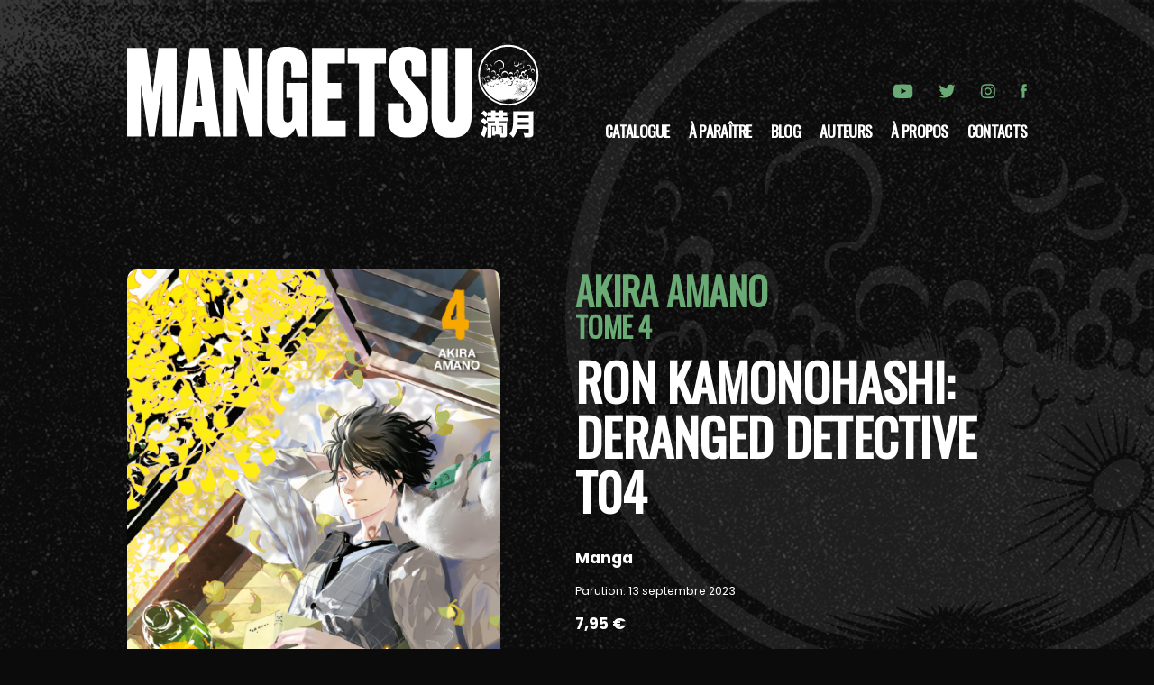

--- FILE ---
content_type: text/html; charset=UTF-8
request_url: https://mangetsu-manga.fr/catalogue/9782382818893-ron-kamonohashi-deranged-detective-t04/
body_size: 99833
content:
<!DOCTYPE html>
<html lang="fr">
<head>
    <meta charset="utf-8">
    <meta http-equiv="X-UA-Compatible" content="IE=edge,chrome=1">
    <meta name="format-detection" content="telephone=no">
    <meta name="viewport" content="width=device-width, initial-scale=1">
    <meta name="tdm-reservation" content="1">
    <title>Editions Mangetsu</title>
    <link rel="icon" type="image/x-icon" href="/favicon.ico"/>
    <meta name="description" content="Découvrez MANGETSU, nouvelle collection Manga des éditions Bragelonne">
    <link rel="image_src" type="image/jpeg"
          href="/uploads/metas/share.png">
    <meta itemprop="name" content="Editions Mangetsu">
    <meta itemprop="description" content="Découvrez MANGETSU, nouvelle collection Manga des éditions Bragelonne">
    <meta itemprop="image" content="/uploads/metas/share.png">
    <meta property="og:type" content="website">
    <meta property="og:title" content="Editions Mangetsu">
    <meta property="og:url" content="https://mangetsu-manga.fr/catalogue/9782382818893-ron-kamonohashi-deranged-detective-t04/">
    <meta property="og:image" content="/uploads/metas/share.png">
    <meta property="og:description" content="Découvrez MANGETSU, nouvelle collection Manga des éditions Bragelonne">
    <meta name="twitter:card" content="summary">
    <meta name="twitter:title" content="Editions Mangetsu">
    <meta name="twitter:description" content="Découvrez MANGETSU, nouvelle collection Manga des éditions Bragelonne">
    <meta name="twitter:image:src" content="/uploads/metas/share.png">

            <style>

        </style>

        <link rel="stylesheet" href="/assets/vendors.11e2feb6d95dbabf4d17.min.css" type="text/css" charset="UTF-8"
              media="all"/>
        <link rel="stylesheet" href="/assets/main.0ccba8d496c926b52f9b.min.css" type="text/css" charset="UTF-8" media="all"/>
    
           <script type="text/javascript">window.gdprAppliesGlobally=false;(function(){function n(e){if(!window.frames[e]){if(document.body&&document.body.firstChild){var t=document.body;var r=document.createElement("iframe");r.style.display="none";r.name=e;r.title=e;t.insertBefore(r,t.firstChild)}else{setTimeout(function(){n(e)},5)}}}function e(r,a,o,c,s){function e(e,t,r,n){if(typeof r!=="function"){return}if(!window[a]){window[a]=[]}var i=false;if(s){i=s(e,n,r)}if(!i){window[a].push({command:e,version:t,callback:r,parameter:n})}}e.stub=true;e.stubVersion=2;function t(n){if(!window[r]||window[r].stub!==true){return}if(!n.data){return}var i=typeof n.data==="string";var e;try{e=i?JSON.parse(n.data):n.data}catch(t){return}if(e[o]){var a=e[o];window[r](a.command,a.version,function(e,t){var r={};r[c]={returnValue:e,success:t,callId:a.callId};n.source.postMessage(i?JSON.stringify(r):r,"*")},a.parameter)}}if(typeof window[r]!=="function"){window[r]=e;if(window.addEventListener){window.addEventListener("message",t,false)}else{window.attachEvent("onmessage",t)}}}e("__tcfapi","__tcfapiBuffer","__tcfapiCall","__tcfapiReturn");n("__tcfapiLocator");(function(e,t){var r=document.createElement("link");r.rel="preconnect";r.as="script";var n=document.createElement("link");n.rel="dns-prefetch";n.as="script";var i=document.createElement("link");i.rel="preload";i.as="script";var a=document.createElement("script");a.id="spcloader";a.type="text/javascript";a["async"]=true;a.charset="utf-8";var o="https://sdk.privacy-center.org/"+e+"/loader.js?target_type=notice&target="+t;if(window.didomiConfig&&window.didomiConfig.user){var c=window.didomiConfig.user;var s=c.country;var d=c.region;if(s){o=o+"&country="+s;if(d){o=o+"&region="+d}}}r.href="https://sdk.privacy-center.org/";n.href="https://sdk.privacy-center.org/";i.href=o;a.src=o;var f=document.getElementsByTagName("script")[0];f.parentNode.insertBefore(r,f);f.parentNode.insertBefore(n,f);f.parentNode.insertBefore(i,f);f.parentNode.insertBefore(a,f)})("0ea189ad-6d4e-48c6-b1e8-206454c6f58b","KzEaM33t")})();</script>
        <script type="text/javascript" crossorigin="anonymous" src="https://tag.aticdn.net/piano-analytics.js"></script>
        <script>
        pa.setConfigurations({
        site: 640152, 
        collectDomain: "https://crgrlvp.pa-cd.com"
        }); 
        </script>
    <!-- Google Tag Manager -->
    <script>(function(w,d,s,l,i){w[l]=w[l]||[];w[l].push({'gtm.start':
    new Date().getTime(),event:'gtm.js'});var f=d.getElementsByTagName(s)[0],
    j=d.createElement(s),dl=l!='dataLayer'?'&l='+l:'';j.async=true;j.src=
    'https://www.googletagmanager.com/gtm.js?id='+i+dl;f.parentNode.insertBefore(j,f);
    })(window,document,'script','dataLayer','GTM-WNLD6CH4');</script>
    <!-- End Google Tag Manager -->



    </head>
<body>
<!-- Google Tag Manager (noscript) -->
<noscript><iframe src="https://www.googletagmanager.com/ns.html?id=GTM-WNLD6CH4"
height="0" width="0" style="display:none;visibility:hidden"></iframe></noscript>
<!-- End Google Tag Manager (noscript) -->
    <div id="overlay"></div>
                
        <header class="header__container " id="header">
    <div class="w80 header__content">
        <div class="header__logo-container">
            <a href="/" class="header__logo">
                <svg viewBox="0 0 522 118" xmlns="http://www.w3.org/2000/svg">
<path d="M0 4.78569H24.5642L32.205 61.0808L39.8458 4.78569H62.7683V116.17H44.7949V50.2948L34.9089 116.17H27.4249L17.3941 50.2948V116.17H0.0241652V4.78569H0Z"/>
<path d="M97.0615 97.4568H85.0752L83.2766 116.17H65.6049L79.6795 4.78569H103.35L118.475 116.17H99.1497L97.0615 97.4568ZM87.0306 78.2976H95.1181L90.9295 40.124L87.0306 78.2976Z"/>
<path d="M140.058 4.78569L153.686 61.6721V4.78569H171.357V116.17H154.434L139.008 55.0846V116.17H121.336V4.78569H140.058Z" />
<path d="M195.33 117.666C183.79 117.666 177.2 107.784 177.2 95.8039V29.4827C177.2 15.8614 183.042 3.43442 200.412 3.43442H204.456C224.228 3.43442 227.523 16.0061 227.523 29.3379V41.6201H208.053V29.1931C208.053 24.5481 207.002 22.1593 202.959 22.1593C199.663 22.1593 198.022 24.5602 198.022 29.1931V91.1709C198.022 95.9607 199.82 98.3617 203.417 98.3617C207.316 98.3617 209.26 96.1175 209.26 91.4725V67.5115H201.921V48.7987H228.428V116.17H216.297C215.693 113.624 214.498 108.979 213.303 105.54C211.203 109.28 206.858 117.666 196.827 117.666H195.33Z" />
<path d="M275.915 4.78569V24.4034H254.187V48.6539H271.268V68.718H254.187V96.1176H276.953V116.182H234.27V4.79777H275.915V4.78569Z" />
<path d="M327.892 4.78569V24.4034H313.66V116.182H293.743V24.4034H279.512V4.78569H327.892Z" />
<path d="M358.141 3.43442C373.725 3.43442 379.555 10.3235 379.555 25.2962V40.2688H360.386V26.3458C360.386 22.7504 359.638 20.5064 356.041 20.5064C352.601 20.5064 351.695 22.7504 351.695 26.4906V29.0363C351.695 34.2725 352.89 37.8679 357.84 43.4057L369.222 56.1342C379.253 67.5115 381.353 75.0039 381.353 84.7282V89.9644C381.353 106.735 373.713 117.509 357.091 117.509H353.192C338.067 117.509 330.427 109.425 330.427 94.4526V74.3886H350.054V92.2085C350.054 96.6967 351.707 98.9408 355.148 98.9408C358.443 98.9408 360.097 96.2503 360.097 90.8573V88.7579C360.097 80.976 359.65 77.8271 353.651 71.3965L342.123 58.6678C333.734 49.6794 331.489 41.1496 331.489 30.3755V25.5857C331.489 11.2163 340.18 3.43442 354.11 3.43442H358.141Z" />
<path d="M406.219 4.78569V91.0261C406.219 95.6712 407.861 97.9153 411.156 97.9153C414.307 97.9153 415.948 95.6712 415.948 91.0261V4.78569H436.469V90.2781C436.469 108.846 427.778 117.822 413.401 117.822H408.452C393.919 117.822 385.687 108.834 385.687 90.2781V4.78569H406.219Z" />
<path d="M466.767 102.874H461.407V113.588C461.407 115.518 461.443 116.544 461.552 117.666H456.337C456.482 116.423 456.555 115.229 456.555 113.298V101.209C456.555 99.9301 456.518 99.2424 456.446 98.3375L453.163 101.728C451.376 99.6526 449.916 98.3014 447.731 96.6605L451.593 92.9807C453.489 94.3681 454.285 95.092 455.782 96.6967V92.0758C456.687 92.1844 457.894 92.2568 459.79 92.2568H461.286V90.5436H460.381C458.848 90.5436 457.762 90.5798 456.772 90.6883V89.1561L454.044 92.2206C452.076 90.0007 450.942 88.9751 448.431 87.1171L452.149 83.5459C453.935 84.7524 455.215 85.7658 456.772 87.1895V85.5487C457.569 85.6572 458.993 85.7297 460.526 85.7297H461.286C461.286 84.7403 461.214 84.1612 461.105 83.5097H466.646C466.537 84.0888 466.501 84.5714 466.501 85.7297H471.088C471.052 84.5594 471.052 84.0888 470.943 83.5097H476.483C476.375 84.125 476.339 84.6438 476.303 85.7297H477.835C479.332 85.7297 480.684 85.6572 481.589 85.5487V90.6763C480.757 90.6039 479.441 90.5315 477.908 90.5315H476.303V92.2447H478.306C480.708 92.2447 481.517 92.2086 482.531 92.0638V97.2034C481.626 97.0948 480.274 97.0225 478.306 97.0225H471.233V98.3375H477.063C479.03 98.3375 480.455 98.3013 481.396 98.1927C481.252 99.3268 481.215 100.34 481.215 102.271V113.708C481.215 115.422 480.708 116.435 479.574 116.99C478.777 117.352 477.751 117.497 475.82 117.497C474.951 117.497 473.743 117.461 472.862 117.388C472.754 115.675 472.609 114.879 472.211 113.636H466.272V115.06H462.3C462.373 114.227 462.409 113.636 462.409 112.031V106.711C462.409 105.468 462.373 104.816 462.3 104.02H465.801C465.728 104.672 465.728 105.118 465.728 106.711V109.256H466.754V102.874H466.767ZM456.156 105.613C455.432 109.148 454.152 113.624 453.09 116.363C452.764 117.159 452.764 117.195 452.619 117.75L447.888 113.491C449.421 111.38 450.688 107.772 451.75 102.633L456.156 105.613ZM456.567 98.2169C457.291 98.2893 457.955 98.3255 458.933 98.3255H466.151V97.0104H459.995C458.426 97.0104 457.037 97.0466 456.241 97.1552L456.929 97.879L456.567 98.2169ZM471.1 92.2447V90.5315H466.513V92.2447H471.1ZM471.691 109.256V106.747C471.691 105.178 471.691 104.744 471.619 104.02H475.119C475.011 104.672 475.011 105.046 475.011 106.747V110.861C475.011 111.693 475.011 111.959 475.047 112.574C475.192 112.574 475.301 112.574 475.373 112.574C476.025 112.574 476.17 112.466 476.17 111.887V102.886H470.665V109.256H471.691Z" />
<path d="M494.276 106.554C493.552 110.994 491.983 114.312 488.953 117.919C487.384 115.735 486.261 114.601 484.329 113.189C486.08 111.368 487.058 109.763 487.794 107.507C488.892 104.261 489.254 100.002 489.254 90.0609C489.254 87.2619 489.182 85.7658 489.037 84.4145C490.606 84.5593 491.584 84.5956 493.817 84.5956H510.258C512.587 84.5956 513.686 84.5593 514.845 84.4145C514.7 85.4763 514.664 86.4174 514.664 88.8907V112.128C514.664 114.493 514.193 115.771 513.058 116.532C512.032 117.219 510.656 117.485 507.699 117.485C506.6 117.485 505.297 117.448 503.546 117.376C503.184 115.048 502.858 113.696 502.013 111.693C504.017 111.983 506.202 112.164 507.699 112.164C508.725 112.164 508.942 112.019 508.942 111.368V106.554H494.276ZM508.93 101.571V98.0359H495.012C494.94 99.5319 494.904 100.184 494.795 101.571H508.93ZM508.93 93.041V89.8679H495.048V93.041H508.93Z" />
<path d="M482.917 0.840454C504.017 0.852519 521.097 17.9365 521.085 39.0503C521.073 60.1519 503.957 77.1876 482.797 77.1756C461.757 77.1514 444.701 60.0312 444.725 38.9537C444.749 17.9003 461.842 0.840454 482.917 0.840454ZM518.84 39.1709C518.804 19.4567 503.039 3.48266 483.304 3.26549C463.206 3.04832 447.176 19.1189 446.97 38.7727C446.753 58.873 462.964 75.1004 482.942 75.1004C502.738 75.0884 518.84 58.9816 518.84 39.1709Z" />
<path d="M460.297 45.8669C460.526 46.1927 460.671 46.4461 460.864 46.6753C461.274 47.1459 461.926 47.1941 462.373 46.8201C462.457 46.7477 462.481 46.615 462.542 46.5185C462.433 46.5064 462.312 46.4581 462.216 46.4943C461.709 46.6632 461.504 46.6029 461.19 46.1686C460.876 45.7222 460.695 45.2517 460.84 44.6967C460.948 44.2985 461.202 44.0814 461.612 44.0934C462.107 44.1055 462.566 44.5277 462.626 45.0224C462.65 45.2275 462.687 45.4326 462.723 45.7463C462.856 45.131 462.964 44.6122 463.073 44.0934C463.314 44.6846 463.206 45.2878 463.266 45.9756C463.351 45.4688 463.435 45.0586 463.507 44.6364C463.797 44.6726 463.797 44.8535 463.785 45.0465C463.749 45.6136 463.725 46.1927 463.773 46.7718C463.845 46.1444 463.93 45.505 464.002 44.8776C464.183 44.9138 464.183 44.9138 464.304 45.9272C464.364 45.6136 464.413 45.2999 464.473 44.9621C464.606 44.9741 464.727 44.9862 464.883 44.9983C464.883 45.3964 464.883 45.7825 464.883 46.1686C464.896 46.1686 464.908 46.1686 464.92 46.1686C464.956 45.8911 465.004 45.6015 465.004 45.324C465.004 45.0344 465.125 44.9138 465.439 44.95C465.439 45.2637 465.439 45.5774 465.439 45.8911C465.463 45.8911 465.499 45.9032 465.523 45.9032C465.535 45.7705 465.547 45.6377 465.559 45.505C465.572 45.3482 465.584 45.1792 465.632 45.0224C465.668 44.9017 465.765 44.7932 465.837 44.6846C465.873 44.6967 465.922 44.7087 465.958 44.7207C465.958 45.3119 465.958 45.9031 465.958 46.4823C466.115 45.7463 466.139 44.9862 466.344 44.2623C466.392 44.2623 466.441 44.2743 466.489 44.2743C466.489 45.0344 466.489 45.7946 466.489 46.5546C466.501 46.5546 466.525 46.5546 466.537 46.5546C466.634 45.6377 466.718 44.7328 466.815 43.8159C466.863 43.8159 466.899 43.8159 466.948 43.8159C466.948 44.4674 466.948 45.1189 466.948 45.7584C466.984 45.7584 467.008 45.7584 467.044 45.7584C467.105 45.1793 467.165 44.6002 467.225 44.0331C467.249 44.0331 467.273 44.0331 467.298 44.0331C467.322 44.2985 467.346 44.5519 467.382 44.8173C467.394 44.8173 467.418 44.8173 467.43 44.8294C467.479 44.4192 467.527 43.9969 467.575 43.5987C467.792 43.7314 467.986 43.9124 468.227 43.9848C468.432 44.0451 468.674 43.9969 468.903 43.9366C468.034 43.8883 467.648 43.5143 467.672 42.7301C467.696 42.2475 467.998 41.9096 468.408 41.8976C468.927 41.8855 469.374 42.2475 469.374 42.7421C469.362 43.3816 469.313 44.0089 469.277 44.6484C469.265 44.9379 469.253 45.2155 469.289 45.5171C469.41 44.7087 469.543 43.9124 469.664 43.1041C469.676 43.1041 469.688 43.1041 469.7 43.1162C469.7 43.8401 469.7 44.5519 469.7 45.2758C469.712 45.2758 469.724 45.2758 469.736 45.2758C469.82 44.6725 469.917 44.0813 470.001 43.4781C470.014 43.4781 470.038 43.4781 470.05 43.4781C470.05 44.1899 470.05 44.8897 470.05 45.6015C470.074 45.6015 470.086 45.6015 470.11 45.6015C470.219 44.8294 470.315 44.0692 470.424 43.2971C470.448 43.2971 470.472 43.3092 470.496 43.3092C470.496 44.0572 470.496 44.8053 470.496 45.5412C470.521 45.5412 470.533 45.5412 470.557 45.5532C470.641 44.9621 470.738 44.383 470.822 43.7918C470.846 43.7918 470.883 43.7918 470.907 43.7918C470.907 44.4071 470.907 45.0224 470.907 45.6377C470.943 45.6377 470.967 45.6377 471.003 45.6377C471.088 45.0465 471.185 44.4674 471.293 43.7797C471.329 44.6001 471.366 45.312 471.402 46.0238C471.426 46.0238 471.438 46.0238 471.462 46.0238C471.547 45.4929 471.631 44.9741 471.716 44.4433C471.74 44.4433 471.752 44.4433 471.776 44.4554C471.812 44.95 471.848 45.4447 471.885 45.9393C471.897 45.9393 471.921 45.9393 471.933 45.9514C472.005 45.4929 472.078 45.0465 472.138 44.5881C472.162 44.5881 472.174 44.5881 472.198 44.5881C472.235 44.9862 472.271 45.3723 472.307 45.7705C472.5 45.0345 472.452 44.1778 473.321 43.8159C474.021 43.5263 474.733 43.1765 475.518 43.7676C475.482 43.3936 475.457 43.092 475.433 42.7783C475.457 42.7662 475.482 42.7542 475.518 42.7542C475.602 42.9231 475.699 43.1041 475.783 43.273C475.796 43.273 475.82 43.2609 475.832 43.2609C475.687 42.6698 475.53 42.0906 475.385 41.4994C475.409 41.4874 475.433 41.4753 475.445 41.4633C475.759 42.151 476.073 42.8386 476.387 43.5142C476.399 43.5142 476.411 43.5143 476.423 43.5022C476.23 42.8507 476.037 42.1872 475.844 41.5356C475.88 41.5236 475.916 41.5115 475.952 41.4873C476.375 42.2474 476.628 43.092 477.039 43.8763C476.87 43.2127 476.701 42.5491 476.52 41.789C476.954 42.0182 476.978 42.4043 477.135 42.7059C477.292 43.0317 477.413 43.3695 477.63 43.6832C477.485 43.1523 477.341 42.6335 477.184 42.0906C477.256 42.0906 477.341 42.0785 477.413 42.0906C477.63 42.1389 477.823 42.2595 478.089 42.2474C478.258 42.2354 478.427 42.5129 478.572 42.6335C478.56 42.5732 478.536 42.4285 478.511 42.2837C478.874 42.2475 479.212 42.1871 479.55 42.1751C479.634 42.1751 479.731 42.2595 479.791 42.3319C479.863 42.4405 479.9 42.5612 480.008 42.6698C479.96 42.4888 479.912 42.3199 479.863 42.1268C480.153 41.97 480.431 41.801 480.745 41.6321C480.805 41.7528 480.865 41.8493 480.926 41.9579C480.793 41.5477 480.998 41.3305 481.372 41.1736C481.602 41.6562 481.831 42.1509 482.072 42.6818C482.096 41.9699 481.469 41.3909 481.674 40.6911C481.71 40.679 481.746 40.679 481.783 40.6669C481.976 41.053 482.157 41.4391 482.35 41.8131C482.374 41.8011 482.398 41.789 482.422 41.789C482.265 41.3305 482.096 40.86 481.94 40.4015C481.964 40.3895 482 40.3774 482.024 40.3653C482.229 40.8117 482.435 41.2581 482.628 41.7045C482.64 41.7045 482.664 41.6925 482.676 41.6925C482.507 41.1375 482.338 40.5946 482.169 40.0396C482.217 40.0275 482.253 40.0154 482.302 40.0034C482.736 41.1133 483.255 42.1992 483.364 43.4299C483.4 43.4178 483.424 43.4178 483.46 43.4057C483.328 42.5732 483.207 41.7287 483.074 40.8962C483.11 40.8841 483.147 40.8841 483.195 40.872C483.364 41.5718 483.521 42.2595 483.69 42.9593C483.702 42.9593 483.714 42.9593 483.726 42.9593C483.702 42.4526 483.666 41.9338 483.642 41.427C483.69 41.415 483.75 41.4149 483.798 41.4029C483.931 42.1871 484.064 42.9834 484.185 43.7435C484.245 43.2971 484.293 42.8266 484.354 42.3561C484.39 42.3561 484.426 42.3561 484.462 42.3561C484.547 42.8025 484.631 43.2609 484.716 43.7435C484.788 43.7314 484.873 43.7073 484.957 43.6953C484.969 43.7314 484.981 43.7556 484.993 43.7918C485.102 44.757 485.766 45.2517 486.708 45.0828C486.816 45.0586 486.925 45.0224 487.009 44.9621C487.722 44.4191 488.18 43.2127 487.697 42.2716C487.444 41.7769 487.058 41.4511 486.454 41.4873C485.875 41.5235 485.368 41.6442 485.199 42.3198C485.163 42.3078 485.126 42.2837 485.078 42.2716C485.114 42.0424 485.126 41.8011 485.211 41.596C485.694 40.486 486.901 39.931 488.023 40.3653C488.542 40.5704 489.037 40.9203 489.423 41.3185C489.653 41.5598 489.653 42.0303 489.713 42.4043C489.774 42.8145 489.834 43.2006 490.099 43.5505C490.208 43.6832 490.196 43.9245 490.196 44.1175C490.184 45.3119 488.832 46.627 487.613 46.615C486.985 46.615 486.382 46.627 485.838 46.1565C485.947 46.5546 486.43 46.9287 486.949 46.9287C487.371 46.9287 487.42 47.1579 487.504 47.4595C487.854 48.7505 487.48 49.8604 486.659 50.8256C486.092 51.4771 485.331 51.7426 484.462 51.5616C484.124 51.4893 483.774 51.4168 483.46 51.2962C482.821 51.0428 482.519 50.4758 482.229 49.8967C482.145 49.7398 482.048 49.595 481.964 49.4382C481.927 49.4503 481.891 49.4623 481.867 49.4744C481.879 49.595 481.879 49.7277 481.915 49.8484C482.35 51.4168 483.569 52.2131 485.247 52.2614C486.502 52.2855 487.311 51.5979 487.878 50.5965C488.506 49.4985 488.603 48.5212 488.337 46.8321C489.001 46.6511 489.508 46.2289 489.979 45.7342C490.329 45.3602 490.51 44.9259 490.558 44.4312C490.582 44.1054 490.667 44.0451 490.968 44.1899C491.741 44.576 492.441 44.4071 492.996 43.7315C493.021 43.7074 493.021 43.6711 493.045 43.5866C492.441 44.0692 491.765 44.0572 491.21 43.7556C490.196 43.2126 489.918 42.3319 490.401 41.1736C490.643 40.5945 491.125 40.2929 491.753 40.1964C492.586 40.0757 493.672 41.1133 493.527 42.2474C493.455 42.8266 493.588 42.9472 494.204 42.9231C494.216 42.9955 494.24 43.08 494.264 43.1885C494.3 43.0438 494.3 42.9231 494.36 42.8386C494.421 42.7542 494.529 42.718 494.662 42.6335C494.674 42.8869 494.686 43.092 494.698 43.3212C494.892 43.0196 494.674 42.5853 495.109 42.3561C495.109 42.8507 495.109 43.3092 495.109 43.7797C495.133 43.7797 495.157 43.7797 495.193 43.7918C495.314 43.1523 495.435 42.525 495.555 41.8855C495.604 41.8976 495.652 41.8976 495.7 41.9097C495.664 42.5853 495.628 43.2609 495.58 43.9245C495.604 43.9245 495.628 43.9366 495.652 43.9366C495.785 43.1403 495.906 42.344 496.038 41.5477C496.05 41.5477 496.05 41.5477 496.062 41.5597C496.062 42.3922 496.062 43.2247 496.062 44.0572C496.075 44.0572 496.086 44.0693 496.099 44.0693C496.231 43.092 496.376 42.1027 496.509 41.1254C496.521 41.1254 496.533 41.1254 496.545 41.1254C496.545 41.9338 496.545 42.73 496.545 43.5384C496.654 42.8628 496.883 42.2354 496.726 41.5115C496.485 40.4015 496.763 39.0623 497.994 38.5435C498.332 38.3987 498.706 38.3625 499.08 38.2781C499.056 37.892 499.032 37.4697 499.02 37.0595C499.008 36.1305 499.382 35.3704 500.009 34.7189C500.71 33.9829 502.013 33.7175 502.907 34.6586C503.16 34.2001 503.389 33.7175 503.667 33.259C504.186 32.4386 505.369 32.499 505.985 33.0178C506.818 33.7055 507.095 34.5862 506.721 35.4911C506.576 35.2619 506.455 35.0205 506.299 34.8034C505.985 34.3328 505.345 34.176 504.838 34.4294C504.174 34.7672 503.872 35.3463 503.812 36.0581C503.788 36.3115 503.812 36.5769 503.824 36.8424C503.836 37.7472 505.043 38.3143 505.743 37.9885C505.852 37.9403 505.973 37.9041 506.13 37.8438C505.647 38.3867 505.393 38.447 504.452 38.2781C504.21 39.1226 503.788 39.8104 502.774 40.112C502.931 39.8707 503.039 39.7259 503.136 39.5811C503.872 38.4953 503.486 36.9389 502.315 36.3356C501.579 35.9496 500.456 36.4442 500.215 37.2646C500.118 37.6266 500.082 38.0006 500.046 38.3626C500.034 38.447 500.142 38.5918 500.227 38.6279C500.915 38.8692 501.217 39.4604 501.313 40.0758C501.47 41.0289 501.301 41.9821 500.818 42.8266C500.541 43.3092 500.046 43.5867 499.394 43.6832C499.527 43.5867 499.587 43.5384 499.647 43.5022C500.758 42.7301 500.83 41.8735 500.686 40.7152C500.649 40.4619 500.348 40.1602 500.082 40.0154C499.454 39.6776 498.573 39.9068 498.114 40.4377C497.463 41.1857 497.366 42.0303 497.607 42.9834C497.402 42.7059 497.209 42.4405 496.968 42.1147C496.968 42.8266 496.968 43.454 496.968 44.0813C496.992 44.0813 497.016 44.0814 497.04 44.0934C497.113 43.7797 497.173 43.466 497.257 43.1041C497.861 44.6725 498.815 45.143 500.541 43.8883C500.553 43.9486 500.577 43.9969 500.601 44.0934C500.746 43.9245 500.867 43.7797 500.987 43.6349C501.011 43.647 501.024 43.647 501.048 43.6591C500.975 43.8521 500.915 44.0452 500.818 44.3227C501.036 44.1296 501.192 43.9969 501.386 43.8279C501.579 44.2382 501.7 44.7932 502.255 44.7087C502.653 44.6484 503.027 44.3588 503.401 44.1899C503.245 44.8776 503.715 45.1913 504.367 45.3361C505.116 45.4929 505.49 45.0465 505.731 44.4191C505.779 44.4433 505.804 44.4554 505.816 44.4674C505.936 44.6605 506.021 44.9741 506.202 45.0344C506.576 45.1672 506.999 45.2637 507.373 45.2034C507.976 45.0948 508.519 44.8052 508.797 44.1537C509.039 43.5746 509.521 43.1765 510.065 42.8628C510.644 42.5249 511.61 42.8024 512.068 43.3092C512.853 44.1658 513.058 45.143 512.865 46.253C512.805 46.5546 512.817 46.8684 512.853 47.1821C512.937 46.7718 513.022 46.3737 513.106 45.9635C513.119 45.9635 513.143 45.9635 513.155 45.9635C513.191 46.434 513.215 46.8924 513.251 47.363C513.275 47.363 513.299 47.363 513.312 47.363C513.36 46.6873 513.408 46.0238 513.456 45.3481C513.469 45.3481 513.493 45.3481 513.505 45.3481C513.577 46.0962 513.662 46.8442 513.734 47.5802C513.746 47.5802 513.758 47.5802 513.758 47.5802C513.758 46.6512 513.758 45.7221 513.758 44.7931C513.782 44.7931 513.794 44.7931 513.819 44.7931C513.915 45.7945 514.024 46.808 514.12 47.8094C514.157 47.8094 514.193 47.8094 514.217 47.8094C514.217 46.8804 514.217 45.9635 514.217 45.0344C514.265 45.0344 514.301 45.0344 514.35 45.0224C514.495 46.0841 514.651 47.1458 514.796 48.2075C514.796 47.2906 514.796 46.3737 514.796 45.4568C514.832 45.4568 514.869 45.4447 514.905 45.4447C515.195 46.4099 515.171 47.4233 515.352 48.3644C515.352 47.5802 515.352 46.7477 515.352 45.9152C515.738 46.6512 515.726 47.4837 515.895 48.4006C516.209 47.2183 516.498 46.1565 516.776 45.0828C516.836 45.0948 516.897 45.1069 516.957 45.131C516.824 45.8549 516.728 46.5668 516.571 47.2786C514.76 55.7844 509.944 62.2753 503.003 67.2943C500.034 69.4419 496.75 70.9862 493.238 72.048C493.165 72.0721 493.093 72.0841 493.009 72.0359C493.733 71.7343 494.457 71.4447 495.169 71.131C495.893 70.8053 496.593 70.4313 497.281 70.0331C495.459 70.5398 493.745 71.3723 491.85 71.6136C493.648 71.0345 495.35 70.2503 496.968 69.2851C495.073 70.1055 493.117 70.7812 491.101 71.2517C493.262 70.4916 495.217 69.3575 497.149 68.151C494.698 69.1283 492.345 70.3588 489.701 70.8294C492.176 70.0572 494.397 68.8146 496.509 67.3306C494.119 68.5853 491.608 69.5384 489.025 70.3106C489.013 70.2744 488.989 70.2382 488.977 70.202C490.896 69.3334 492.815 68.4647 494.722 67.596C494.71 67.5718 494.711 67.5598 494.698 67.5357C492.164 68.4043 489.617 69.273 487.227 70.0814C487.734 69.6229 488.373 69.0438 489.086 68.4164C488.096 68.7783 487.384 69.4299 486.526 69.9004C486.864 69.454 487.202 69.0076 487.528 68.5612C487.516 68.537 487.492 68.5129 487.48 68.4888C486.913 68.9472 486.345 69.4057 485.778 69.8642C485.754 69.8521 485.742 69.8401 485.718 69.816C485.899 69.454 486.092 69.08 486.273 68.718C486.261 68.7059 486.237 68.6818 486.225 68.6698C485.814 69.0197 485.416 69.3695 484.957 69.7556C485.018 69.4178 485.078 69.1282 485.126 68.8507C485.102 68.8386 485.078 68.8266 485.054 68.8145C484.885 69.092 484.704 69.3575 484.535 69.635C484.511 69.635 484.486 69.6229 484.474 69.6229C484.474 69.2971 484.474 68.9714 484.474 68.6456C484.438 68.6336 484.402 68.6215 484.354 68.6095C484.221 68.899 484.088 69.1886 483.943 69.4902C483.811 69.2248 483.69 68.9594 483.557 68.6939C483.521 68.6939 483.497 68.7059 483.46 68.7059C483.473 69.0196 483.485 69.3213 483.497 69.635C483.473 69.6591 483.46 69.6832 483.436 69.7073C483.219 69.4419 483.002 69.1765 482.785 68.899C482.748 68.9231 482.712 68.9593 482.676 68.9835C482.809 69.261 482.941 69.5505 483.098 69.8763C482.422 69.5626 481.807 69.273 481.191 68.9956C481.179 69.0197 481.167 69.0438 481.155 69.0679C481.577 69.4178 482 69.7556 482.422 70.1055C482.41 70.1296 482.398 70.1417 482.398 70.1658C481.3 69.7918 480.213 69.4178 479.115 69.0438C479.103 69.08 479.079 69.1282 479.067 69.1644C479.887 69.5867 480.708 69.9969 481.517 70.4192C481.505 70.4433 481.505 70.4554 481.493 70.4795C480.032 70.1538 478.56 69.828 477.099 69.4902C477.087 69.5143 477.087 69.5384 477.075 69.5626C478.161 69.9728 479.248 70.383 480.334 70.8053C480.334 70.8174 480.322 70.8415 480.322 70.8535C478.234 70.4192 476.158 69.9969 474.069 69.5626C474.057 69.5867 474.057 69.5987 474.045 69.6229C475.928 70.2382 477.823 70.8415 479.706 71.4568C477.015 71.0828 474.335 70.6243 471.703 69.5988C472.343 70.1176 474.202 70.8415 477.341 71.9032C476.713 71.7946 476.073 71.698 475.445 71.5653C474.818 71.4326 474.178 71.2758 473.562 71.1069C472.935 70.9259 472.307 70.7087 471.679 70.5398C473.128 71.5292 474.806 71.9756 476.447 72.5185C474.854 72.5426 473.405 71.867 471.872 71.5412C471.921 71.5774 471.969 71.6257 472.029 71.6619C472.078 71.6981 472.138 71.7222 472.174 71.8066C471.933 71.7222 471.691 71.6618 471.45 71.5653C461.987 68.0424 455.203 61.672 451.159 52.4182C450.543 50.9945 450.109 49.4744 449.904 47.918C449.891 47.8335 449.892 47.7491 449.892 47.6526C450.242 47.6888 450.278 47.9542 450.362 48.2075C450.543 48.8108 450.749 49.414 450.942 50.0173C450.954 50.0655 451.002 50.1139 451.05 50.2104C451.135 49.9208 451.195 49.6916 451.268 49.4503C451.352 50.0897 451.437 50.7171 451.521 51.3324C451.557 51.3324 451.606 51.3445 451.642 51.3445C451.594 50.5844 451.569 49.8364 452.088 49.1607C452.088 50.0777 452.088 50.9704 452.088 51.8512C452.137 51.8512 452.173 51.8512 452.221 51.8512C452.221 51.3445 452.221 50.8377 452.221 50.331C452.257 50.331 452.294 50.3189 452.33 50.3189C452.414 50.6929 452.487 51.0549 452.571 51.4289C452.583 51.4289 452.595 51.4289 452.608 51.4289C452.608 50.9342 452.608 50.4396 452.608 49.9449C452.62 49.9449 452.644 49.9449 452.656 49.9449C452.74 50.4999 452.813 51.067 452.897 51.622C452.909 51.622 452.933 51.6219 452.945 51.6099C452.982 50.9704 453.018 50.331 453.054 49.6916C453.066 49.6916 453.09 49.6916 453.102 49.6916C453.139 50.2828 453.187 50.8739 453.223 51.4651C453.235 51.4651 453.247 51.4651 453.259 51.4651C453.344 50.7895 453.416 50.1259 453.501 49.4503C453.525 49.4503 453.537 49.4503 453.561 49.4623C453.585 49.8967 453.609 50.331 453.633 50.7653C453.658 50.7653 453.682 50.7653 453.706 50.7653C453.778 50.1379 453.851 49.5106 453.923 48.8832C453.959 48.8832 453.983 48.8832 454.02 48.8832C454.02 49.3778 454.02 49.8605 454.02 50.3551C454.044 50.3551 454.068 50.3551 454.092 50.3551C454.201 49.583 454.321 48.8229 454.43 48.0507C454.466 48.0507 454.503 48.0507 454.539 48.0507C454.539 48.4609 454.539 48.8711 454.539 49.2813C454.575 49.2813 454.611 49.2814 454.635 49.2934C454.72 48.8711 454.816 48.4488 454.901 48.0386C454.949 48.0386 454.985 48.0386 455.034 48.0386C455.058 48.3523 455.082 48.654 455.106 48.9676C455.118 48.9676 455.142 48.9676 455.154 48.9676C455.215 48.7022 455.287 48.4489 455.347 48.1835C455.48 48.1835 455.601 48.1835 455.637 48.1835C455.613 48.9315 455.541 49.6553 455.565 50.3792C455.589 50.9704 455.915 51.4531 456.349 51.8633C456.651 52.1528 457.013 52.2855 457.412 52.1407C457.834 51.996 458.112 51.6943 458.16 51.2479C458.196 50.9101 458.172 50.5602 458.075 50.2224C458.039 50.4637 458.015 50.7171 457.955 50.9584C457.846 51.4169 457.508 51.7305 457.158 51.7547C456.844 51.7667 456.531 51.4892 456.362 51.0669C456.048 50.2827 456.023 49.4865 456.241 48.6902C456.289 48.4851 456.398 48.292 456.506 48.1231C456.567 48.0266 456.699 47.9662 456.808 47.8938C456.868 47.9904 456.917 48.0989 456.989 48.1955C457.11 48.3282 457.243 48.4368 457.4 48.5936C457.593 47.8335 457.774 47.1459 457.955 46.4461C457.991 46.4582 458.027 46.4702 458.075 46.4702C458.027 47.1579 457.979 47.8577 457.943 48.5454C457.967 48.5454 457.991 48.5575 458.015 48.5575C458.148 47.9301 458.281 47.3027 458.438 46.5909C458.474 46.7598 458.486 46.8442 458.522 47.0131C458.631 46.4943 458.715 46.0721 458.8 45.6618C458.812 45.6618 458.836 45.6619 458.848 45.6739C458.764 46.6029 458.679 47.544 458.595 48.473C458.619 48.473 458.643 48.4851 458.667 48.4851C458.908 47.3269 459.15 46.1686 459.391 45.0104C459.428 45.0224 459.476 45.0224 459.512 45.0344C459.415 45.6015 459.295 46.1565 459.246 46.7236C459.198 47.2906 459.234 47.8697 459.283 48.4489C459.5 47.2544 459.705 46.072 459.922 44.8776C459.971 44.8897 460.007 44.8897 460.055 44.9018C459.898 45.6739 459.741 46.434 459.584 47.2061C459.608 47.2182 459.645 47.2182 459.669 47.2303C459.729 47.0614 459.802 46.8925 459.862 46.7236C459.886 46.7236 459.922 46.7236 459.947 46.7236C459.947 47.3389 459.947 47.9542 459.947 48.5695C459.983 48.5695 460.007 48.5695 460.043 48.5695C460.079 47.6525 460.188 46.7959 460.297 45.8669ZM499.104 58.8609C497.451 60.2243 495.809 61.5756 494.131 62.9631C496.183 61.9979 497.704 60.3932 499.418 59.0539C499.599 59.1746 499.744 59.2712 499.937 59.3918C498.971 60.5138 498.078 61.6239 497.088 62.6614C496.111 63.699 495.036 64.64 493.998 65.6294C494.059 65.5932 494.143 65.5691 494.204 65.5208C496.376 64.0006 498.235 62.1547 499.78 60.0071C500.082 59.5849 500.372 59.4401 500.891 59.6452C499.804 61.7928 498.428 63.7231 496.871 65.5449C498.742 63.8317 500.263 61.8772 501.349 59.5969C501.603 59.6451 501.82 59.6934 502.062 59.7296C501.362 61.6962 500.36 63.5059 499.491 65.3881C500.625 63.5059 501.772 61.6238 502.617 59.5727C502.556 60.2484 502.436 60.8879 502.291 61.5273C502.146 62.1547 501.989 62.7821 501.82 63.4095C501.651 64.0368 501.47 64.6521 501.301 65.2674C501.458 65.1589 501.555 65.0141 501.603 64.8693C502.182 63.1802 502.593 61.4549 502.81 59.6813C502.822 59.5607 502.907 59.4522 502.955 59.3436C502.991 59.3556 503.015 59.3677 503.051 59.3797C503.341 60.538 503.619 61.6841 503.909 62.8424C503.945 62.8303 503.993 62.8303 504.029 62.8182C503.993 62.3597 503.993 61.9013 503.909 61.4429C503.776 60.7431 503.583 60.0674 503.389 59.3797C503.329 59.1626 503.365 59.066 503.522 58.9936C504.343 59.7537 505.152 60.5018 505.948 61.2498C505.985 61.2136 506.021 61.1774 506.057 61.1412C505.441 60.2122 504.464 59.609 503.764 58.7162C503.884 58.5714 504.017 58.4266 504.162 58.2698C505.26 59.054 506.335 59.8382 507.723 59.995C506.576 59.3556 505.454 58.7282 504.319 58.1008C504.681 57.5338 504.681 57.5579 505.188 57.7148C505.695 57.8716 506.214 58.0164 506.733 58.125C506.987 58.1733 507.252 58.1371 507.518 58.1371C507.518 58.1009 507.53 58.0647 507.53 58.0285C506.637 57.7992 505.755 57.5579 504.862 57.3287C504.862 57.2683 504.85 57.2201 504.85 57.1597C504.983 57.1235 505.128 57.0271 505.26 57.0391C506.166 57.1839 507.071 57.1236 507.976 57.003C508.145 56.9788 508.302 56.9185 508.471 56.8823C508.471 56.8461 508.459 56.8099 508.459 56.7737C507.361 56.8099 506.262 56.7978 505.176 56.5565C505.2 56.472 505.224 56.4238 505.236 56.3756C505.26 56.3152 505.285 56.2669 505.272 56.279C506.419 56.0257 507.421 55.5914 508.375 55.0364C507.385 55.3621 506.383 55.6999 505.345 56.0377C505.345 55.6396 505.345 55.3379 505.345 55.0484C506.274 54.5778 507.204 54.0832 508.025 53.4317C508.012 53.4076 507.988 53.3714 507.976 53.3472C507.083 53.854 506.202 54.3607 505.309 54.8674C505.272 54.8433 505.224 54.8192 505.188 54.7951C505.236 54.6623 505.236 54.4934 505.333 54.3848C506.057 53.5403 506.817 52.7078 507.542 51.8512C507.795 51.5496 508 51.1997 508.23 50.8739C508.206 50.8619 508.194 50.8498 508.169 50.8377C507.131 51.9839 506.081 53.118 505.007 54.3003C504.85 54.0711 504.765 53.9505 504.681 53.8299C505.526 52.9612 506.673 51.3324 506.769 50.8739C506.009 51.815 505.26 52.7199 504.5 53.6489C504.379 53.5523 504.295 53.4799 504.198 53.4075C504.609 52.6475 505.019 51.8994 505.417 51.1514C505.381 51.1273 505.357 51.1152 505.321 51.0911C504.838 51.7909 504.355 52.4907 503.86 53.2266C503.739 53.1784 503.619 53.13 503.534 53.0938C503.812 51.9597 504.065 50.8619 504.331 49.764C504.295 49.7519 504.258 49.7398 504.222 49.7398C503.872 50.8257 503.522 51.8994 503.172 52.9732C502.991 52.9732 502.858 52.9732 502.689 52.9732C502.75 52.2131 502.822 51.4892 502.846 50.7532C502.87 50.0173 502.858 49.2814 502.858 48.5454C502.798 48.5816 502.786 48.6178 502.786 48.666C502.665 50.0173 502.544 51.3686 502.412 52.7198C502.4 52.8284 502.315 52.937 502.267 53.0456C502.231 53.0335 502.182 53.0215 502.146 53.0095C501.917 51.3927 501.675 49.776 501.446 48.1593C501.374 48.28 501.374 48.4006 501.374 48.5212C501.494 49.9087 501.603 51.2962 501.76 52.6837C501.808 53.0698 501.699 53.2024 501.313 53.2386C500.601 51.7788 500.287 50.1741 499.744 48.6539C499.72 48.7625 499.72 48.8711 499.744 48.9797C499.973 50.4034 500.36 51.7909 500.891 53.1422C500.963 53.3231 501.096 53.5282 500.673 53.5886C499.997 52.2614 499.31 50.9222 498.621 49.583C498.585 49.595 498.549 49.6071 498.513 49.6191C498.561 49.788 498.585 49.9811 498.67 50.138C499.225 51.2721 499.792 52.4061 500.36 53.5523C500.408 53.6488 500.408 53.7695 500.432 53.866C500.323 53.8298 500.179 53.8178 500.106 53.7333C499.358 52.9853 498.645 52.2011 497.885 51.453C497.294 50.8739 496.678 50.343 496.062 49.7881C496.014 49.8363 495.978 49.8846 495.93 49.9208C497.294 51.3444 498.67 52.7561 500.058 54.2039C499.997 54.2642 499.913 54.3365 499.804 54.4451C497.813 53.1421 495.833 51.8512 493.853 50.5482C494.747 51.3203 495.652 52.0442 496.606 52.7319C497.559 53.4196 498.549 54.0712 499.527 54.7347C499.454 54.8433 499.37 54.9519 499.334 55.0122C496.992 54.1797 494.638 53.4679 492.514 52.201C494.493 53.6971 496.762 54.5899 499.116 55.2776C498.923 55.8447 498.923 55.8688 498.404 55.8085C496.618 55.6034 494.843 55.3862 493.069 55.1691C492.864 55.1449 492.646 55.0966 492.441 55.0725C492.248 55.0484 492.055 55.0363 491.862 55.0122C494.083 55.7482 496.364 56.0981 498.694 56.3273C498.633 56.4359 498.561 56.5204 498.465 56.5445C497.74 56.7496 497.004 56.9546 496.268 57.1597C495.012 57.4976 493.745 57.8354 492.489 58.1853C492.32 58.2336 492.163 58.3301 492.007 58.3904C492.019 58.4025 492.019 58.4146 492.031 58.4266C494.203 57.932 496.364 57.4372 498.537 56.9426C495.978 58.1129 493.624 59.6814 490.981 60.6828C492.284 60.2484 493.576 59.7779 494.831 59.2229C496.087 58.6558 497.306 58.0043 498.537 57.389C498.633 57.6544 498.609 57.8233 498.368 57.9922C495.93 59.7055 493.431 61.3101 490.739 62.6011C490.437 62.7458 490.16 62.9509 489.87 63.1198C489.592 63.2887 489.315 63.4456 489.037 63.6145C492.538 62.2874 495.676 60.357 498.67 58.1371C498.827 58.3784 498.947 58.5714 499.104 58.8609ZM460.055 50.0173C460.019 50.0173 459.983 50.0173 459.934 50.0173C459.898 50.0897 459.85 50.1621 459.838 50.2465C459.657 51.4892 460.719 53.2145 461.914 53.5765C463.013 53.9022 464.57 53.5162 465.016 52.1528C465.233 51.4892 465.282 50.8136 465.185 50.1138C465.125 50.3189 465.101 50.5241 465.04 50.7292C464.896 51.1876 464.775 51.6582 464.57 52.0925C463.99 53.3473 461.962 53.5041 461.154 52.551C460.622 51.9236 460.224 51.2238 460.164 50.3792C460.164 50.2586 460.103 50.1379 460.055 50.0173ZM490.305 49.8122C490.763 50.4516 491.596 50.7533 492.332 50.5602C493.286 50.2948 494.071 49.2452 494.155 48.099C494.216 48.0869 494.276 48.0748 494.336 48.0748C495.242 48.0145 495.833 47.3751 495.785 46.4702C495.785 46.3857 495.688 46.3013 495.64 46.2048C495.58 46.2651 495.483 46.3254 495.447 46.3978C495.387 46.5184 495.362 46.6632 495.314 46.7839C495.121 47.2785 494.747 47.556 494.312 47.5319C493.926 47.5078 493.552 47.1579 493.419 46.6873C493.346 46.446 493.298 46.1927 493.226 45.9272C492.803 46.4219 492.876 47.2544 493.443 47.7008C493.709 47.918 493.721 48.1231 493.696 48.4006C493.564 49.6433 492.441 50.4758 491.27 50.1983C490.932 50.1259 490.643 49.957 490.305 49.8122ZM472.585 46.0962C472.488 46.6029 472.971 47.5078 473.418 47.7491C474.214 48.1955 475.542 47.9421 476.037 47.2424C476.737 46.2651 476.677 45.0345 475.892 44.3227C475.723 44.1658 475.53 44.033 475.18 44.1899C475.783 44.588 475.844 45.1793 475.928 45.7463C476.049 46.5185 475.168 47.5319 474.407 47.5198C473.599 47.5078 472.862 46.9528 472.585 46.0962ZM482.253 44.7087C483.002 45.5412 482.941 46.5185 482.133 47.1821C481.758 47.4837 481.348 47.4233 480.926 47.3871C480.262 47.3268 480.044 46.7718 479.719 46.3254C479.61 46.7356 479.622 46.8442 479.827 47.1337C480.177 47.6284 480.684 47.8938 481.276 47.9662C482.278 48.0989 482.965 47.7008 483.255 46.8804C483.593 45.8549 483.279 44.8535 482.253 44.7087ZM470.545 47.363C470.557 47.6525 470.557 47.8336 470.581 48.0266C470.665 48.6299 470.557 49.1727 470.243 49.7036C469.796 50.4516 469.096 50.6688 468.324 50.5361C467.66 50.4275 467.334 49.8846 467.141 49.2813C467.032 48.9315 466.984 48.5574 466.899 48.1955C466.827 48.4247 466.803 48.666 466.827 48.8953C466.984 50.2465 468.07 51.3203 469.495 50.9222C470.979 50.512 471.39 48.9676 470.545 47.363ZM510.137 49.9449C509.944 50.4999 510.378 51.0307 510.946 51.3686C511.356 51.6099 511.936 51.5495 512.298 51.2117C513.143 50.4637 513.348 48.8229 512.72 47.8818C512.575 47.6526 512.358 47.5802 512.177 47.6405C512.286 47.7853 512.455 47.918 512.503 48.0869C512.805 49.0763 512.66 50.0173 511.972 50.8136C511.453 51.4048 510.572 51.1996 510.294 50.4637C510.234 50.3068 510.197 50.1379 510.137 49.9449ZM506.323 46.2409C506.89 47.0131 506.636 47.7008 506.202 48.3402C505.852 48.847 505.236 48.7987 504.922 48.2799C504.838 48.1352 504.766 47.9783 504.669 47.8094C504.5 48.3161 504.633 48.7384 505.007 49.0159C505.321 49.2451 505.912 49.221 506.274 48.9676C506.854 48.5695 507.252 47.5198 507.071 46.8321C506.974 46.3978 506.733 46.2048 506.323 46.2409ZM497.39 47.1458C497.318 47.6284 497.571 48.0507 497.97 48.1352C498.38 48.2196 498.766 48.1713 499.056 47.8094C499.37 47.4233 499.563 47.0132 499.466 46.4461C499.37 46.5185 499.309 46.5426 499.285 46.5788C499.128 46.808 498.996 47.0373 498.839 47.2665C498.501 47.7491 498.127 47.7853 497.692 47.3751C497.595 47.3027 497.499 47.2303 497.39 47.1458ZM510.849 45.505C510.849 45.686 510.849 45.7825 510.849 45.8669C510.861 46.3737 510.777 46.8563 510.499 47.2906C510.354 47.5198 510.161 47.6526 509.871 47.544C509.57 47.4354 509.57 47.182 509.582 46.9287C509.594 46.7597 509.654 46.5909 509.702 46.3496C509.304 46.796 509.292 47.4354 509.63 47.737C509.884 47.9662 510.511 47.8818 510.825 47.5681C511.332 47.0614 511.368 46.1444 510.849 45.505ZM477.039 49.0642C477.16 49.6071 477.377 49.7881 477.896 49.8001C478.355 49.8122 478.874 49.4744 478.994 49.0642C479.091 48.7505 479.006 48.473 478.717 48.1835C478.717 48.7867 478.511 49.1969 478.004 49.3658C477.642 49.4623 477.28 49.4382 477.039 49.0642Z" />
<path d="M472.657 35.298C471.861 34.9119 471.619 34.2484 471.547 33.5124C471.402 32.1249 472.174 31.2683 473.562 31.2321C473.804 31.22 474.045 31.1838 474.275 31.2442C474.673 31.3528 474.854 31.1597 475.047 30.8702C475.82 29.7119 476.496 28.5175 476.411 27.0456C476.339 25.6943 476.134 24.3671 475.204 23.3295C474.118 22.111 472.79 21.2423 471.088 21.3026C469.965 21.3388 469.036 21.8818 468.348 22.7746C468.155 23.0159 468.046 23.2089 467.672 22.9917C467.346 22.7987 466.996 23.0279 466.718 23.2451C466.127 23.7156 466.006 24.4154 465.861 25.0911C465.777 25.4892 465.704 25.8994 465.632 26.2976C465.584 26.2976 465.547 26.2976 465.499 26.2976C465.463 26.189 465.415 26.0804 465.403 25.9718C465.366 25.1272 465.391 24.2706 465.716 23.4743C465.922 22.9435 466.296 22.5453 466.815 22.304C466.899 22.2678 467.02 22.2075 467.104 22.2316C467.624 22.3643 467.865 22.0145 468.143 21.6887C468.77 20.9769 469.579 20.627 470.509 20.4702C471.378 20.3254 472.235 20.2289 473.092 20.4702C474.709 20.9407 475.965 21.8094 476.834 23.3295C477.811 25.0428 477.618 26.744 477.148 28.4934C476.834 29.6396 476.29 30.6651 475.494 31.5579C475.373 31.6906 475.252 31.8112 475.132 31.9319C474.914 32.1491 474.685 32.149 474.419 32.0043C473.84 31.7026 473.249 31.7268 472.717 32.0646C472.223 32.3783 472.15 32.9212 472.078 33.4882C471.981 34.2001 472.452 34.6465 472.657 35.298Z" />
<path d="M482.096 38.3023C481.915 37.3853 481.336 36.782 480.624 36.2391C479.694 35.5273 478.68 35.4187 477.558 35.5393C475.976 35.7082 474.588 38.073 475.397 39.6173C475.542 39.8827 475.687 40.1603 475.844 40.4739C475.264 40.0999 474.806 39.6655 474.721 38.9899C474.528 37.5059 474.697 36.0823 475.771 34.9361C476.942 33.6813 478.717 33.2711 480.213 34.2484C480.805 34.6345 481.348 35.1533 481.795 35.6962C482.422 36.4804 482.446 37.3853 482.096 38.3023Z" />
<path d="M507.795 40.9082C507.65 39.8827 507.216 39.5811 506.166 39.8344C506.226 39.388 506.89 38.7245 507.3 38.7245C507.687 38.7245 508.278 39.0623 508.314 39.6897C508.338 40.1119 508.302 40.5222 508.314 40.9445C508.314 41.0772 508.339 41.2582 508.423 41.3185C509.244 41.9821 509.147 43.2368 508.399 44.0089C508.266 44.1417 508.121 44.2623 507.976 44.3709C507.276 44.8897 506.649 44.7811 506.238 44.0089C505.779 43.1403 505.804 42.0664 506.624 41.4029C506.926 41.1616 507.373 41.0771 507.795 40.9082Z" />
<path d="M495.93 22.3282C496.569 23.1848 496.871 24.1379 496.726 25.2238C496.714 25.3565 496.666 25.4892 496.654 25.6219C496.533 26.8163 495.821 27.5402 494.747 27.9263C493.938 28.2159 493.105 28.4089 492.224 28.1073C491.367 27.8178 490.932 27.1421 490.582 26.382C490.486 26.1769 490.606 26.0804 490.787 26.1286C491.077 26.2131 491.343 26.3217 491.62 26.4423C492.489 26.7922 493.358 26.8887 494.276 26.5509C495.085 26.2614 495.592 25.7184 495.857 24.9342C496.087 24.2586 496.147 23.5709 495.942 22.8832C495.893 22.7142 495.857 22.5454 495.821 22.3764C495.857 22.3523 495.893 22.3402 495.93 22.3282Z" />
<path d="M488.663 38.9055C488.12 37.6145 487.13 37.1198 485.838 37.144C484.8 37.1681 484.257 37.8558 483.895 38.8692C483.714 37.7955 483.726 36.8544 484.342 36.0219C484.909 35.2739 485.959 35.0326 486.901 35.298C488.011 35.6117 488.506 36.3597 488.639 37.4214C488.711 37.9161 488.663 38.4108 488.663 38.9055Z" />
<path d="M467.913 39.6655C467.672 38.7244 468.336 37.7593 469.193 37.5421C469.953 37.3491 471.052 37.9885 471.245 39.4604C472.054 39.3518 472.681 39.6655 473.212 40.2808C473.743 40.8961 473.586 41.97 473.333 42.4405C473.297 42.5129 473.188 42.5491 473.116 42.5974C473.08 42.5129 473.019 42.4284 473.019 42.344C473.019 42.1871 473.031 42.0182 473.068 41.8613C473.309 40.7876 472.005 40.1722 471.281 40.5101C470.859 40.7031 470.412 41.608 470.557 42.1147C470.653 42.4405 470.81 42.7542 470.883 43.1523C470.762 43.0678 470.605 42.9955 470.509 42.8869C469.833 42.1871 469.772 40.9806 470.352 40.124C470.412 40.0275 470.484 39.943 470.557 39.8465C470.364 39.2553 469.977 38.8572 469.35 38.7848C468.71 38.7245 468.239 39.0261 467.913 39.6655Z" />
<path d="M456.446 40.498C456.47 40.4136 456.519 40.3171 456.531 40.2205C456.615 39.7621 456.844 39.4002 457.327 39.3519C457.858 39.2916 458.377 39.4001 458.74 39.8586C459.138 40.3653 459.331 40.9565 459.319 41.596C459.319 42.1027 459.283 42.6215 459.234 43.1282C459.198 43.5988 458.945 43.8521 458.558 43.8642C459.065 43.0558 458.921 42.1871 458.776 41.3426C458.715 40.9806 458.426 40.6428 458.208 40.3171C458.076 40.124 457.629 40.1723 457.4 40.3895C457.194 40.5946 457.062 40.7755 457.339 41.0651C457.532 41.2702 457.617 41.5839 457.75 41.8493C457.713 41.8735 457.665 41.8975 457.629 41.9337C457.424 41.6924 457.219 41.4632 456.965 41.1857C456.857 41.5839 456.784 41.8976 456.699 42.2113C456.663 42.2113 456.615 42.2113 456.579 42.2113C456.518 41.8131 456.446 41.4271 456.374 40.9445C456.048 40.9686 455.698 40.9203 455.396 41.0169C454.008 41.4512 453.018 42.8266 453.368 44.6243C453.489 45.2275 453.706 45.7825 454.056 46.3013C454.165 46.4581 454.189 46.6753 454.249 46.8684C454.225 46.8925 454.189 46.9166 454.165 46.9407C454.032 46.8683 453.863 46.8442 453.778 46.7357C452.764 45.5412 452.439 43.4539 453.187 42.1751C453.682 41.3305 454.394 40.7393 455.335 40.498C455.686 40.4256 456.06 40.498 456.446 40.498Z" />
<path d="M457.894 35.5997C458.015 35.4911 458.148 35.3705 458.269 35.2619C459.005 34.6224 459.089 33.7296 458.715 32.9092C458.594 32.6558 458.16 32.3904 457.882 32.3904C457.339 32.4025 456.772 32.5472 456.482 33.1384C456.386 33.3315 456.241 33.5124 456.096 33.7417C455.854 32.5231 456.458 31.1115 457.641 30.7134C458.619 30.3755 459.898 30.9185 460.043 32.1129C460.2 33.4039 459.645 34.7913 458.341 35.5273C458.22 35.5997 458.087 35.6359 457.955 35.6962C457.931 35.6841 457.919 35.6479 457.894 35.5997Z" />
<path d="M507.771 31.6906C508.121 31.7388 508.447 31.775 508.773 31.8233C510.004 32.0042 510.946 31.0511 511.151 30.3514C511.489 29.1811 511.03 27.866 510.028 27.1421C508.773 26.2372 507.119 26.756 506.625 28.2279C506.54 28.4934 506.552 28.795 506.528 29.0725C506.516 29.2293 506.528 29.3861 506.456 29.5671C506.419 29.4947 506.371 29.4223 506.347 29.3379C505.912 27.7212 506.636 26.4061 508.157 25.8632C508.688 25.6702 509.171 25.9718 509.678 26.0924C511.223 26.4785 511.67 27.7332 511.779 28.9639C511.827 29.5309 511.839 30.1945 511.586 30.6651C511.067 31.6423 510.197 32.2697 509.014 32.3059C508.58 32.33 508.025 32.0525 507.771 31.6906Z" />
<path d="M515.183 35.3824C514.169 36.2632 512.937 36.0581 512.418 34.9723C512.177 34.4535 511.996 33.8863 511.851 33.3314C511.586 32.2576 512.394 31.582 513.263 31.3407C514.277 31.0632 515.134 31.5337 515.786 32.2697C516.354 32.9092 516.366 33.7054 516.088 34.4896C516.028 34.6827 515.871 34.8395 515.762 35.0205C515.678 34.8154 515.545 34.6103 515.509 34.4052C515.388 33.4158 514.869 32.7885 513.927 32.5713C512.889 32.3421 512.599 32.9936 512.551 33.8261C512.551 33.9226 512.587 34.0191 512.587 34.1156C512.587 34.562 512.587 34.9843 513.058 35.2739C513.505 35.5634 513.951 35.6117 514.446 35.5393C514.676 35.491 514.881 35.4427 515.183 35.3824Z" />
<path d="M501.663 25.5857C501.772 25.6581 501.88 25.7184 501.977 25.8029C503.365 26.9491 503.064 28.6623 502.219 29.7844C500.927 31.5097 498.464 31.3528 497.137 30.1584C496.593 29.6637 496.316 29.0363 496.376 28.1918C496.473 28.3245 496.533 28.3848 496.569 28.4572C497.257 29.8446 498.428 30.1463 499.853 29.9532C501.229 29.7602 502.037 28.6743 502.303 27.3834C502.424 26.7801 502.231 26.3458 501.796 25.9718C501.712 25.8994 501.651 25.7908 501.579 25.7064C501.603 25.646 501.639 25.6219 501.663 25.5857Z" />
<path d="M461.721 36.1426C461.455 35.2136 461.89 34.2122 462.723 33.6693C463.966 32.8609 465.596 33.1384 466.32 34.6224C466.911 35.8289 466.863 37.0595 466.549 38.2902C466.465 38.6521 466.211 38.9658 466.042 39.3036C466.006 39.2795 465.958 39.2674 465.921 39.2433C465.958 39.1347 465.982 39.0261 466.018 38.9296C466.501 37.4697 466.247 36.1547 465.137 35.0568C464.28 34.2243 463.362 34.2001 462.445 34.9602C462.276 35.0929 462.095 35.2377 461.986 35.4066C461.854 35.5997 461.817 35.8289 461.721 36.1426Z" />
<path d="M495.809 36.4804C495.773 36.0461 495.761 35.5996 495.688 35.1653C495.555 34.3811 494.783 33.8141 493.998 33.9226C493.383 34.0071 492.972 34.3931 492.695 34.924C492.671 34.9722 492.658 35.0205 492.646 35.0688C492.634 35.1049 492.61 35.1532 492.574 35.1774C492.55 34.1277 492.924 33.2229 493.709 32.5472C494.312 32.0284 495.519 32.4266 496.014 33.2229C496.545 34.0915 496.449 35.6479 495.809 36.4804Z" />
<path d="M494.469 41.6563C495.797 40.2085 495.773 38.8693 494.481 38.435C494.421 38.5315 494.348 38.628 494.3 38.7004C494.155 38.1816 494.047 37.6387 493.878 37.1319C493.684 36.589 493.129 36.2512 492.55 36.3236C492.176 36.3719 491.777 36.4442 491.427 36.589C490.643 36.9027 490.353 37.5663 490.305 38.3747C490.293 38.5677 490.28 38.7607 490.208 38.9417C489.918 38.6039 489.955 38.1937 489.991 37.8196C490.124 36.4684 491.053 35.6962 492.417 35.7203C493.25 35.7324 493.938 35.9496 494.36 36.7218C494.445 36.8907 494.578 37.0716 494.566 37.2285C494.529 37.6749 494.771 37.8559 495.109 38.073C495.724 38.447 496.014 39.5208 495.833 40.3292C495.676 41.041 495.181 41.3667 494.469 41.6563Z" />
<path d="M463.351 42.5732C463.218 42.4526 463.061 42.3681 463.073 42.3077C463.182 41.5959 463.52 40.9806 464.099 40.5704C464.57 40.2205 465.137 40.2205 465.656 40.5101C466.284 40.86 466.573 41.4029 466.586 42.1389C466.598 42.911 466.356 43.5746 465.789 44.0572C465.801 43.6832 465.849 43.3333 465.837 42.9834C465.801 42.3198 465.391 41.5115 464.654 41.427C464.002 41.3546 463.435 41.8373 463.435 42.5008C463.435 42.7059 463.375 42.899 463.338 43.1041C463.302 43.092 463.266 43.092 463.218 43.0799C463.266 42.8989 463.314 42.7059 463.351 42.5732Z" />
<path d="M503.583 42.4646C503.583 43.0558 503.112 43.7435 502.556 43.9366C502.255 44.0452 502.001 43.9848 501.796 43.7315C501.156 42.9352 501.349 42.1148 501.88 41.3788C501.977 41.2461 502.291 41.1616 502.484 41.1978C502.991 41.2822 503.607 41.7769 503.583 42.4646Z" />
<path d="M452.028 44.7931C451.883 43.9003 451.557 43.1041 450.942 42.3561C450.845 42.4888 450.761 42.5973 450.676 42.7059C450.048 43.6108 450.338 44.564 450.519 45.5171C450.58 45.8187 450.64 46.1203 450.688 46.422C450.64 46.434 450.604 46.4581 450.555 46.4702C450.398 46.072 450.181 45.6981 450.085 45.2879C449.855 44.395 449.698 43.4781 449.964 42.5612C450.109 42.0544 450.278 41.5477 450.906 41.4391C451.268 41.3788 451.557 41.5236 451.666 41.8373C452.016 42.8025 452.161 43.7797 452.028 44.7931Z" />
<path d="M453.658 26.4544C453.971 25.8029 454.237 25.1031 455.046 24.9221C455.529 24.8136 455.891 25.1393 456.144 25.4892C456.675 26.189 456.88 26.9973 456.567 27.8418C456.386 28.3365 456.096 28.795 455.854 29.2776C455.806 29.2776 455.746 29.2655 455.698 29.2655C455.685 29.1328 455.625 28.9881 455.661 28.8674C455.758 28.5778 455.915 28.3003 456.036 28.0108C456.229 27.5402 456.205 27.0576 456.072 26.5871C455.927 26.1045 455.589 25.815 455.094 25.7184C454.611 25.6219 454.309 25.9477 454.008 26.2493C453.923 26.3458 453.851 26.4544 453.766 26.5509C453.73 26.5147 453.694 26.4906 453.658 26.4544Z" />
<path d="M503.981 43.8158C504.017 43.5504 504.041 43.2729 504.089 43.0075C504.126 42.8507 504.198 42.7059 504.283 42.5732C504.464 42.3078 504.934 42.1388 505.212 42.2353C505.55 42.356 505.586 42.6456 505.586 42.9351C505.586 43.5263 505.502 44.0933 505.116 44.5759C504.91 44.8293 504.669 44.9017 504.355 44.7811C504.065 44.6725 504.017 44.4432 504.017 44.1898C504.017 44.0692 504.017 43.9365 504.017 43.8158C504.005 43.8158 503.993 43.8158 503.981 43.8158Z" />
<path d="M457.617 46.0359C457.617 46.5908 457.279 46.9286 456.736 46.9166C456.241 46.9166 455.951 46.5305 455.951 45.9032C455.951 45.4447 456.361 45.0104 456.784 45.0104C457.243 45.0224 457.617 45.4809 457.617 46.0359Z" />
<path d="M455.227 29.6878C455.13 29.8447 455.034 30.0015 454.937 30.1584C455.589 31.4373 455.36 32.4628 454.611 33.3918C454.659 33.247 454.708 33.0902 454.756 32.9454C455.022 32.2335 455.058 31.5217 454.768 30.7978C454.659 30.5203 454.478 30.3996 454.177 30.4238C453.935 30.4479 453.658 30.46 453.44 30.3755C452.957 30.2066 452.764 29.6275 453.018 29.0122C453.066 29.169 453.114 29.2534 453.126 29.3379C453.175 29.6998 453.368 29.9653 453.718 30.0256C454.068 30.0859 454.43 30.1101 454.696 29.7481C454.78 29.6275 455.01 29.6154 455.179 29.5551C455.191 29.5913 455.203 29.6396 455.227 29.6878Z" />
<path d="M459.934 26.6112C460.019 26.1045 460.453 25.5978 460.804 25.5616C461.238 25.5254 461.697 25.8512 461.854 26.3579C462.059 27.0335 461.987 27.673 461.504 28.2279C461.528 27.7453 461.636 27.2507 461.335 26.8043C460.961 26.2855 460.441 26.5147 459.934 26.6112Z" />
<path d="M500.541 25.0669C500.323 25.0669 497.463 25.7908 497.33 25.8632C497.221 25.1755 497.97 24.4154 498.887 24.2827C499.66 24.1741 500.468 24.5481 500.541 25.0669Z" />
<path d="M491.367 22.0748C491.319 22.1593 491.27 22.2437 491.222 22.3161C490.534 23.1848 490.329 24.15 490.618 25.2117C490.643 25.2961 490.594 25.4048 490.582 25.5013C490.486 25.4409 490.353 25.4047 490.317 25.3203C489.87 24.4395 489.918 22.859 491.005 22.111C491.089 22.0507 491.21 22.0386 491.319 22.0024C491.343 22.0265 491.355 22.0507 491.367 22.0748Z" />
<path d="M464.775 44.3226C464.715 44.2141 464.606 44.1055 464.618 44.0089C464.69 43.5505 464.787 43.092 464.908 42.6456C464.908 43.1885 464.908 43.7194 464.908 44.2623C464.859 44.2865 464.823 44.3106 464.775 44.3226Z" />
<path d="M465.149 44.2864C465.258 43.647 465.366 43.0196 465.475 42.4284C465.475 42.9472 465.487 43.5022 465.463 44.0572C465.463 44.1537 465.342 44.2502 465.282 44.3467C465.234 44.3347 465.197 44.3105 465.149 44.2864Z" />
<path d="M464.183 43.9003C464.268 43.3936 464.352 42.8869 464.425 42.3801C464.449 42.3801 464.473 42.3801 464.497 42.3922C464.449 42.8989 464.401 43.4178 464.34 43.9245C464.304 43.9245 464.244 43.9124 464.183 43.9003Z" />
<path d="M501.458 58.9936C501.651 58.9574 501.929 58.9333 502.206 58.8489C503.643 58.4025 504.198 57.2683 504.548 55.9171C504.886 54.6261 503.595 53.3714 502.291 53.6489C501.12 53.8902 499.623 55.3018 499.358 56.5203C499.201 57.2563 499.297 57.944 499.841 58.499C500.239 58.9213 500.806 58.9574 501.458 58.9936Z" />
<path d="M501.458 58.9936C500.806 58.9454 500.239 58.9092 499.829 58.499C499.285 57.944 499.189 57.2563 499.346 56.5203C499.611 55.3018 501.108 53.8902 502.279 53.6489C503.595 53.3714 504.874 54.6261 504.536 55.9171C504.186 57.2683 503.619 58.3904 502.194 58.8489C501.929 58.9454 501.651 58.9695 501.458 58.9936Z" />
</svg>

            </a>
        </div>
        <div class="header__menus">
            <nav class="header__social">
                <ul>
                                            <li><a href="https://www.youtube.com/channel/UCuNeTRGQRn1Sxi0sOlHSrIw"
                           target="_blank"><svg viewBox="0 0 28 20">
<path fill-rule="evenodd" clip-rule="evenodd" d="M26.8858 4.87145C26.8858 4.87145 26.6204 2.98368 25.8063 2.1521C24.7745 1.0612 23.6172 1.05603 23.0867 0.992105C19.2882 0.714813 13.5902 0.714813 13.5902 0.714813H13.5781C13.5781 0.714813 7.88042 0.714813 4.08164 0.992105C3.55111 1.05603 2.39444 1.0612 1.36203 2.1521C0.547981 2.98368 0.283168 4.87145 0.283168 4.87145C0.283168 4.87145 0.0117188 7.08826 0.0117188 9.30508V11.3837C0.0117188 13.6002 0.283168 15.817 0.283168 15.817C0.283168 15.817 0.547981 17.7048 1.36203 18.5364C2.39444 19.6276 3.75078 19.5926 4.3549 19.707C6.5268 19.9174 13.5842 19.9825 13.5842 19.9825C13.5842 19.9825 19.2882 19.9737 23.0867 19.6967C23.6172 19.6328 24.7745 19.6276 25.8063 18.5364C26.6204 17.7048 26.8858 15.817 26.8858 15.817C26.8858 15.817 27.1566 13.6002 27.1566 11.3837V9.30508C27.1566 7.08826 26.8858 4.87145 26.8858 4.87145ZM10.7819 13.9019L10.7807 6.20495L18.1153 10.0666L10.7819 13.9019Z"/>
</svg>
</a></li>
                                                            <li><a href="https://twitter.com/mangetsufr"
                           target="_blank"><svg viewBox="0 0 28 24">
<path d="M27.6635 3.61053C26.6656 4.05818 25.5916 4.36013 24.4648 4.49526C25.6153 3.80016 26.4975 2.69911 26.9135 1.38564C25.8374 2.03014 24.6461 2.49781 23.3771 2.75027C22.3615 1.65812 20.914 0.97525 19.3122 0.97525C16.237 0.97525 13.7436 3.49153 13.7436 6.59559C13.7436 7.03545 13.7926 7.46419 13.888 7.87625C9.25939 7.64159 5.15539 5.40446 2.40855 2.00401C1.92917 2.83368 1.65476 3.79904 1.65476 4.83002C1.65476 6.77965 2.63778 8.50018 4.13214 9.5078C3.21965 9.47833 2.36061 9.22531 1.60957 8.80436C1.60902 8.82771 1.60902 8.85162 1.60902 8.87554C1.60902 11.5981 3.52878 13.8692 6.07669 14.3863C5.60943 14.5142 5.11737 14.5832 4.60933 14.5832C4.25006 14.5832 3.90127 14.5482 3.56129 14.482C4.27045 16.7147 6.32686 18.3401 8.76347 18.3851C6.85749 19.8927 4.4567 20.7913 1.84706 20.7913C1.39798 20.7913 0.954412 20.7646 0.518555 20.7123C2.98382 22.3077 5.91084 23.2375 9.05551 23.2375C19.2995 23.2375 24.9006 14.6738 24.9006 7.24677C24.9006 7.0032 24.8957 6.76019 24.8852 6.51885C25.9729 5.7281 26.9174 4.73771 27.6635 3.61053Z"/>
</svg>
</a></li>
                                                            <li><a href="https://www.instagram.com/mangetsufr/"
                           target="_blank"><svg viewBox="0 0 28 28">
<path d="M13.7908 7.17804C9.95985 7.17804 6.78564 10.3262 6.78564 14.2476C6.78564 18.1689 9.90512 21.3171 13.7908 21.3171C17.6764 21.3171 20.7959 18.1137 20.7959 14.2476C20.7959 10.3814 17.6217 7.17804 13.7908 7.17804ZM13.7908 18.7765C11.328 18.7765 9.30311 16.7329 9.30311 14.2476C9.30311 11.7622 11.328 9.71865 13.7908 9.71865C16.2535 9.71865 18.2784 11.7622 18.2784 14.2476C18.2784 16.7329 16.2535 18.7765 13.7908 18.7765Z"/>
<path d="M21.0695 8.61414C21.9461 8.61414 22.6566 7.89704 22.6566 7.01245C22.6566 6.12787 21.9461 5.41077 21.0695 5.41077C20.193 5.41077 19.4824 6.12787 19.4824 7.01245C19.4824 7.89704 20.193 8.61414 21.0695 8.61414Z"/>
<path d="M25.1741 2.87008C23.7511 1.37885 21.7262 0.605621 19.4277 0.605621H8.15377C3.39246 0.605621 0.218262 3.809 0.218262 8.61406V19.9363C0.218262 22.3112 0.984448 24.3548 2.51682 25.846C3.99447 27.282 5.96466 28 8.20849 28H19.3729C21.7262 28 23.6964 27.2268 25.1193 25.846C26.597 24.41 27.3632 22.3665 27.3632 19.9916V8.61406C27.3632 6.29437 26.597 4.30607 25.1741 2.87008ZM24.9551 19.9916C24.9551 21.7037 24.3531 23.0845 23.368 24.0234C22.3829 24.9623 21.0148 25.4594 19.3729 25.4594H8.20849C6.56667 25.4594 5.19847 24.9623 4.21338 24.0234C3.22828 23.0292 2.73573 21.6485 2.73573 19.9363V8.61406C2.73573 6.95714 3.22828 5.57637 4.21338 4.58222C5.14375 3.6433 6.56667 3.14623 8.20849 3.14623H19.4824C21.1242 3.14623 22.4924 3.6433 23.4775 4.63745C24.4079 5.6316 24.9551 7.01237 24.9551 8.61406V19.9916Z"/>
</svg>
</a></li>
                                                            <li><a href="https://www.facebook.com/Mangetsu-105300214907973"
                           target="_blank"><svg viewBox="0 0 13 28">
<path d="M12.6133 9.10632H8.31766V6.26312C8.31766 5.19535 9.01889 4.94642 9.5128 4.94642C10.0056 4.94642 12.5442 4.94642 12.5442 4.94642V0.252345L8.36935 0.235901C3.73488 0.235901 2.68022 3.73689 2.68022 5.97732V9.10632H0V13.9433H2.68022C2.68022 20.1508 2.68022 27.6303 2.68022 27.6303H8.31766C8.31766 27.6303 8.31766 20.0771 8.31766 13.9433H12.1217L12.6133 9.10632Z"/>
</svg>
</a></li>
                                    </ul>
            </nav>
            <nav class="header__menu">
                <ul class="header__menu-list">
                    <li class="header__menu-item"><a href="/catalogue/">Catalogue</a></li>
                    <li class="header__menu-item"><a href="/a-paraitre/">À paraître</a></li>
                    <li class="header__menu-item"><a href="/blog/">Blog</a></li>
                    <li class="header__menu-item"><a href="/auteurs/?role=auteur">Auteurs</a></li>
                    <li class="header__menu-item"><a href="/qui-sommes-nous/">à propos</a></li>
                    <li class="header__menu-item"><a href="/contact/">Contacts</a></li>
                </ul>
            </nav>
        </div>
    </div>
    </header>        <header class="header__mobile " id="header-mobile">
    <div class="w80 header__mobile-content">
        <a href="/" class="header__mobile-logo">
            <svg viewBox="0 0 522 118" xmlns="http://www.w3.org/2000/svg">
<path d="M0 4.78569H24.5642L32.205 61.0808L39.8458 4.78569H62.7683V116.17H44.7949V50.2948L34.9089 116.17H27.4249L17.3941 50.2948V116.17H0.0241652V4.78569H0Z"/>
<path d="M97.0615 97.4568H85.0752L83.2766 116.17H65.6049L79.6795 4.78569H103.35L118.475 116.17H99.1497L97.0615 97.4568ZM87.0306 78.2976H95.1181L90.9295 40.124L87.0306 78.2976Z"/>
<path d="M140.058 4.78569L153.686 61.6721V4.78569H171.357V116.17H154.434L139.008 55.0846V116.17H121.336V4.78569H140.058Z" />
<path d="M195.33 117.666C183.79 117.666 177.2 107.784 177.2 95.8039V29.4827C177.2 15.8614 183.042 3.43442 200.412 3.43442H204.456C224.228 3.43442 227.523 16.0061 227.523 29.3379V41.6201H208.053V29.1931C208.053 24.5481 207.002 22.1593 202.959 22.1593C199.663 22.1593 198.022 24.5602 198.022 29.1931V91.1709C198.022 95.9607 199.82 98.3617 203.417 98.3617C207.316 98.3617 209.26 96.1175 209.26 91.4725V67.5115H201.921V48.7987H228.428V116.17H216.297C215.693 113.624 214.498 108.979 213.303 105.54C211.203 109.28 206.858 117.666 196.827 117.666H195.33Z" />
<path d="M275.915 4.78569V24.4034H254.187V48.6539H271.268V68.718H254.187V96.1176H276.953V116.182H234.27V4.79777H275.915V4.78569Z" />
<path d="M327.892 4.78569V24.4034H313.66V116.182H293.743V24.4034H279.512V4.78569H327.892Z" />
<path d="M358.141 3.43442C373.725 3.43442 379.555 10.3235 379.555 25.2962V40.2688H360.386V26.3458C360.386 22.7504 359.638 20.5064 356.041 20.5064C352.601 20.5064 351.695 22.7504 351.695 26.4906V29.0363C351.695 34.2725 352.89 37.8679 357.84 43.4057L369.222 56.1342C379.253 67.5115 381.353 75.0039 381.353 84.7282V89.9644C381.353 106.735 373.713 117.509 357.091 117.509H353.192C338.067 117.509 330.427 109.425 330.427 94.4526V74.3886H350.054V92.2085C350.054 96.6967 351.707 98.9408 355.148 98.9408C358.443 98.9408 360.097 96.2503 360.097 90.8573V88.7579C360.097 80.976 359.65 77.8271 353.651 71.3965L342.123 58.6678C333.734 49.6794 331.489 41.1496 331.489 30.3755V25.5857C331.489 11.2163 340.18 3.43442 354.11 3.43442H358.141Z" />
<path d="M406.219 4.78569V91.0261C406.219 95.6712 407.861 97.9153 411.156 97.9153C414.307 97.9153 415.948 95.6712 415.948 91.0261V4.78569H436.469V90.2781C436.469 108.846 427.778 117.822 413.401 117.822H408.452C393.919 117.822 385.687 108.834 385.687 90.2781V4.78569H406.219Z" />
<path d="M466.767 102.874H461.407V113.588C461.407 115.518 461.443 116.544 461.552 117.666H456.337C456.482 116.423 456.555 115.229 456.555 113.298V101.209C456.555 99.9301 456.518 99.2424 456.446 98.3375L453.163 101.728C451.376 99.6526 449.916 98.3014 447.731 96.6605L451.593 92.9807C453.489 94.3681 454.285 95.092 455.782 96.6967V92.0758C456.687 92.1844 457.894 92.2568 459.79 92.2568H461.286V90.5436H460.381C458.848 90.5436 457.762 90.5798 456.772 90.6883V89.1561L454.044 92.2206C452.076 90.0007 450.942 88.9751 448.431 87.1171L452.149 83.5459C453.935 84.7524 455.215 85.7658 456.772 87.1895V85.5487C457.569 85.6572 458.993 85.7297 460.526 85.7297H461.286C461.286 84.7403 461.214 84.1612 461.105 83.5097H466.646C466.537 84.0888 466.501 84.5714 466.501 85.7297H471.088C471.052 84.5594 471.052 84.0888 470.943 83.5097H476.483C476.375 84.125 476.339 84.6438 476.303 85.7297H477.835C479.332 85.7297 480.684 85.6572 481.589 85.5487V90.6763C480.757 90.6039 479.441 90.5315 477.908 90.5315H476.303V92.2447H478.306C480.708 92.2447 481.517 92.2086 482.531 92.0638V97.2034C481.626 97.0948 480.274 97.0225 478.306 97.0225H471.233V98.3375H477.063C479.03 98.3375 480.455 98.3013 481.396 98.1927C481.252 99.3268 481.215 100.34 481.215 102.271V113.708C481.215 115.422 480.708 116.435 479.574 116.99C478.777 117.352 477.751 117.497 475.82 117.497C474.951 117.497 473.743 117.461 472.862 117.388C472.754 115.675 472.609 114.879 472.211 113.636H466.272V115.06H462.3C462.373 114.227 462.409 113.636 462.409 112.031V106.711C462.409 105.468 462.373 104.816 462.3 104.02H465.801C465.728 104.672 465.728 105.118 465.728 106.711V109.256H466.754V102.874H466.767ZM456.156 105.613C455.432 109.148 454.152 113.624 453.09 116.363C452.764 117.159 452.764 117.195 452.619 117.75L447.888 113.491C449.421 111.38 450.688 107.772 451.75 102.633L456.156 105.613ZM456.567 98.2169C457.291 98.2893 457.955 98.3255 458.933 98.3255H466.151V97.0104H459.995C458.426 97.0104 457.037 97.0466 456.241 97.1552L456.929 97.879L456.567 98.2169ZM471.1 92.2447V90.5315H466.513V92.2447H471.1ZM471.691 109.256V106.747C471.691 105.178 471.691 104.744 471.619 104.02H475.119C475.011 104.672 475.011 105.046 475.011 106.747V110.861C475.011 111.693 475.011 111.959 475.047 112.574C475.192 112.574 475.301 112.574 475.373 112.574C476.025 112.574 476.17 112.466 476.17 111.887V102.886H470.665V109.256H471.691Z" />
<path d="M494.276 106.554C493.552 110.994 491.983 114.312 488.953 117.919C487.384 115.735 486.261 114.601 484.329 113.189C486.08 111.368 487.058 109.763 487.794 107.507C488.892 104.261 489.254 100.002 489.254 90.0609C489.254 87.2619 489.182 85.7658 489.037 84.4145C490.606 84.5593 491.584 84.5956 493.817 84.5956H510.258C512.587 84.5956 513.686 84.5593 514.845 84.4145C514.7 85.4763 514.664 86.4174 514.664 88.8907V112.128C514.664 114.493 514.193 115.771 513.058 116.532C512.032 117.219 510.656 117.485 507.699 117.485C506.6 117.485 505.297 117.448 503.546 117.376C503.184 115.048 502.858 113.696 502.013 111.693C504.017 111.983 506.202 112.164 507.699 112.164C508.725 112.164 508.942 112.019 508.942 111.368V106.554H494.276ZM508.93 101.571V98.0359H495.012C494.94 99.5319 494.904 100.184 494.795 101.571H508.93ZM508.93 93.041V89.8679H495.048V93.041H508.93Z" />
<path d="M482.917 0.840454C504.017 0.852519 521.097 17.9365 521.085 39.0503C521.073 60.1519 503.957 77.1876 482.797 77.1756C461.757 77.1514 444.701 60.0312 444.725 38.9537C444.749 17.9003 461.842 0.840454 482.917 0.840454ZM518.84 39.1709C518.804 19.4567 503.039 3.48266 483.304 3.26549C463.206 3.04832 447.176 19.1189 446.97 38.7727C446.753 58.873 462.964 75.1004 482.942 75.1004C502.738 75.0884 518.84 58.9816 518.84 39.1709Z" />
<path d="M460.297 45.8669C460.526 46.1927 460.671 46.4461 460.864 46.6753C461.274 47.1459 461.926 47.1941 462.373 46.8201C462.457 46.7477 462.481 46.615 462.542 46.5185C462.433 46.5064 462.312 46.4581 462.216 46.4943C461.709 46.6632 461.504 46.6029 461.19 46.1686C460.876 45.7222 460.695 45.2517 460.84 44.6967C460.948 44.2985 461.202 44.0814 461.612 44.0934C462.107 44.1055 462.566 44.5277 462.626 45.0224C462.65 45.2275 462.687 45.4326 462.723 45.7463C462.856 45.131 462.964 44.6122 463.073 44.0934C463.314 44.6846 463.206 45.2878 463.266 45.9756C463.351 45.4688 463.435 45.0586 463.507 44.6364C463.797 44.6726 463.797 44.8535 463.785 45.0465C463.749 45.6136 463.725 46.1927 463.773 46.7718C463.845 46.1444 463.93 45.505 464.002 44.8776C464.183 44.9138 464.183 44.9138 464.304 45.9272C464.364 45.6136 464.413 45.2999 464.473 44.9621C464.606 44.9741 464.727 44.9862 464.883 44.9983C464.883 45.3964 464.883 45.7825 464.883 46.1686C464.896 46.1686 464.908 46.1686 464.92 46.1686C464.956 45.8911 465.004 45.6015 465.004 45.324C465.004 45.0344 465.125 44.9138 465.439 44.95C465.439 45.2637 465.439 45.5774 465.439 45.8911C465.463 45.8911 465.499 45.9032 465.523 45.9032C465.535 45.7705 465.547 45.6377 465.559 45.505C465.572 45.3482 465.584 45.1792 465.632 45.0224C465.668 44.9017 465.765 44.7932 465.837 44.6846C465.873 44.6967 465.922 44.7087 465.958 44.7207C465.958 45.3119 465.958 45.9031 465.958 46.4823C466.115 45.7463 466.139 44.9862 466.344 44.2623C466.392 44.2623 466.441 44.2743 466.489 44.2743C466.489 45.0344 466.489 45.7946 466.489 46.5546C466.501 46.5546 466.525 46.5546 466.537 46.5546C466.634 45.6377 466.718 44.7328 466.815 43.8159C466.863 43.8159 466.899 43.8159 466.948 43.8159C466.948 44.4674 466.948 45.1189 466.948 45.7584C466.984 45.7584 467.008 45.7584 467.044 45.7584C467.105 45.1793 467.165 44.6002 467.225 44.0331C467.249 44.0331 467.273 44.0331 467.298 44.0331C467.322 44.2985 467.346 44.5519 467.382 44.8173C467.394 44.8173 467.418 44.8173 467.43 44.8294C467.479 44.4192 467.527 43.9969 467.575 43.5987C467.792 43.7314 467.986 43.9124 468.227 43.9848C468.432 44.0451 468.674 43.9969 468.903 43.9366C468.034 43.8883 467.648 43.5143 467.672 42.7301C467.696 42.2475 467.998 41.9096 468.408 41.8976C468.927 41.8855 469.374 42.2475 469.374 42.7421C469.362 43.3816 469.313 44.0089 469.277 44.6484C469.265 44.9379 469.253 45.2155 469.289 45.5171C469.41 44.7087 469.543 43.9124 469.664 43.1041C469.676 43.1041 469.688 43.1041 469.7 43.1162C469.7 43.8401 469.7 44.5519 469.7 45.2758C469.712 45.2758 469.724 45.2758 469.736 45.2758C469.82 44.6725 469.917 44.0813 470.001 43.4781C470.014 43.4781 470.038 43.4781 470.05 43.4781C470.05 44.1899 470.05 44.8897 470.05 45.6015C470.074 45.6015 470.086 45.6015 470.11 45.6015C470.219 44.8294 470.315 44.0692 470.424 43.2971C470.448 43.2971 470.472 43.3092 470.496 43.3092C470.496 44.0572 470.496 44.8053 470.496 45.5412C470.521 45.5412 470.533 45.5412 470.557 45.5532C470.641 44.9621 470.738 44.383 470.822 43.7918C470.846 43.7918 470.883 43.7918 470.907 43.7918C470.907 44.4071 470.907 45.0224 470.907 45.6377C470.943 45.6377 470.967 45.6377 471.003 45.6377C471.088 45.0465 471.185 44.4674 471.293 43.7797C471.329 44.6001 471.366 45.312 471.402 46.0238C471.426 46.0238 471.438 46.0238 471.462 46.0238C471.547 45.4929 471.631 44.9741 471.716 44.4433C471.74 44.4433 471.752 44.4433 471.776 44.4554C471.812 44.95 471.848 45.4447 471.885 45.9393C471.897 45.9393 471.921 45.9393 471.933 45.9514C472.005 45.4929 472.078 45.0465 472.138 44.5881C472.162 44.5881 472.174 44.5881 472.198 44.5881C472.235 44.9862 472.271 45.3723 472.307 45.7705C472.5 45.0345 472.452 44.1778 473.321 43.8159C474.021 43.5263 474.733 43.1765 475.518 43.7676C475.482 43.3936 475.457 43.092 475.433 42.7783C475.457 42.7662 475.482 42.7542 475.518 42.7542C475.602 42.9231 475.699 43.1041 475.783 43.273C475.796 43.273 475.82 43.2609 475.832 43.2609C475.687 42.6698 475.53 42.0906 475.385 41.4994C475.409 41.4874 475.433 41.4753 475.445 41.4633C475.759 42.151 476.073 42.8386 476.387 43.5142C476.399 43.5142 476.411 43.5143 476.423 43.5022C476.23 42.8507 476.037 42.1872 475.844 41.5356C475.88 41.5236 475.916 41.5115 475.952 41.4873C476.375 42.2474 476.628 43.092 477.039 43.8763C476.87 43.2127 476.701 42.5491 476.52 41.789C476.954 42.0182 476.978 42.4043 477.135 42.7059C477.292 43.0317 477.413 43.3695 477.63 43.6832C477.485 43.1523 477.341 42.6335 477.184 42.0906C477.256 42.0906 477.341 42.0785 477.413 42.0906C477.63 42.1389 477.823 42.2595 478.089 42.2474C478.258 42.2354 478.427 42.5129 478.572 42.6335C478.56 42.5732 478.536 42.4285 478.511 42.2837C478.874 42.2475 479.212 42.1871 479.55 42.1751C479.634 42.1751 479.731 42.2595 479.791 42.3319C479.863 42.4405 479.9 42.5612 480.008 42.6698C479.96 42.4888 479.912 42.3199 479.863 42.1268C480.153 41.97 480.431 41.801 480.745 41.6321C480.805 41.7528 480.865 41.8493 480.926 41.9579C480.793 41.5477 480.998 41.3305 481.372 41.1736C481.602 41.6562 481.831 42.1509 482.072 42.6818C482.096 41.9699 481.469 41.3909 481.674 40.6911C481.71 40.679 481.746 40.679 481.783 40.6669C481.976 41.053 482.157 41.4391 482.35 41.8131C482.374 41.8011 482.398 41.789 482.422 41.789C482.265 41.3305 482.096 40.86 481.94 40.4015C481.964 40.3895 482 40.3774 482.024 40.3653C482.229 40.8117 482.435 41.2581 482.628 41.7045C482.64 41.7045 482.664 41.6925 482.676 41.6925C482.507 41.1375 482.338 40.5946 482.169 40.0396C482.217 40.0275 482.253 40.0154 482.302 40.0034C482.736 41.1133 483.255 42.1992 483.364 43.4299C483.4 43.4178 483.424 43.4178 483.46 43.4057C483.328 42.5732 483.207 41.7287 483.074 40.8962C483.11 40.8841 483.147 40.8841 483.195 40.872C483.364 41.5718 483.521 42.2595 483.69 42.9593C483.702 42.9593 483.714 42.9593 483.726 42.9593C483.702 42.4526 483.666 41.9338 483.642 41.427C483.69 41.415 483.75 41.4149 483.798 41.4029C483.931 42.1871 484.064 42.9834 484.185 43.7435C484.245 43.2971 484.293 42.8266 484.354 42.3561C484.39 42.3561 484.426 42.3561 484.462 42.3561C484.547 42.8025 484.631 43.2609 484.716 43.7435C484.788 43.7314 484.873 43.7073 484.957 43.6953C484.969 43.7314 484.981 43.7556 484.993 43.7918C485.102 44.757 485.766 45.2517 486.708 45.0828C486.816 45.0586 486.925 45.0224 487.009 44.9621C487.722 44.4191 488.18 43.2127 487.697 42.2716C487.444 41.7769 487.058 41.4511 486.454 41.4873C485.875 41.5235 485.368 41.6442 485.199 42.3198C485.163 42.3078 485.126 42.2837 485.078 42.2716C485.114 42.0424 485.126 41.8011 485.211 41.596C485.694 40.486 486.901 39.931 488.023 40.3653C488.542 40.5704 489.037 40.9203 489.423 41.3185C489.653 41.5598 489.653 42.0303 489.713 42.4043C489.774 42.8145 489.834 43.2006 490.099 43.5505C490.208 43.6832 490.196 43.9245 490.196 44.1175C490.184 45.3119 488.832 46.627 487.613 46.615C486.985 46.615 486.382 46.627 485.838 46.1565C485.947 46.5546 486.43 46.9287 486.949 46.9287C487.371 46.9287 487.42 47.1579 487.504 47.4595C487.854 48.7505 487.48 49.8604 486.659 50.8256C486.092 51.4771 485.331 51.7426 484.462 51.5616C484.124 51.4893 483.774 51.4168 483.46 51.2962C482.821 51.0428 482.519 50.4758 482.229 49.8967C482.145 49.7398 482.048 49.595 481.964 49.4382C481.927 49.4503 481.891 49.4623 481.867 49.4744C481.879 49.595 481.879 49.7277 481.915 49.8484C482.35 51.4168 483.569 52.2131 485.247 52.2614C486.502 52.2855 487.311 51.5979 487.878 50.5965C488.506 49.4985 488.603 48.5212 488.337 46.8321C489.001 46.6511 489.508 46.2289 489.979 45.7342C490.329 45.3602 490.51 44.9259 490.558 44.4312C490.582 44.1054 490.667 44.0451 490.968 44.1899C491.741 44.576 492.441 44.4071 492.996 43.7315C493.021 43.7074 493.021 43.6711 493.045 43.5866C492.441 44.0692 491.765 44.0572 491.21 43.7556C490.196 43.2126 489.918 42.3319 490.401 41.1736C490.643 40.5945 491.125 40.2929 491.753 40.1964C492.586 40.0757 493.672 41.1133 493.527 42.2474C493.455 42.8266 493.588 42.9472 494.204 42.9231C494.216 42.9955 494.24 43.08 494.264 43.1885C494.3 43.0438 494.3 42.9231 494.36 42.8386C494.421 42.7542 494.529 42.718 494.662 42.6335C494.674 42.8869 494.686 43.092 494.698 43.3212C494.892 43.0196 494.674 42.5853 495.109 42.3561C495.109 42.8507 495.109 43.3092 495.109 43.7797C495.133 43.7797 495.157 43.7797 495.193 43.7918C495.314 43.1523 495.435 42.525 495.555 41.8855C495.604 41.8976 495.652 41.8976 495.7 41.9097C495.664 42.5853 495.628 43.2609 495.58 43.9245C495.604 43.9245 495.628 43.9366 495.652 43.9366C495.785 43.1403 495.906 42.344 496.038 41.5477C496.05 41.5477 496.05 41.5477 496.062 41.5597C496.062 42.3922 496.062 43.2247 496.062 44.0572C496.075 44.0572 496.086 44.0693 496.099 44.0693C496.231 43.092 496.376 42.1027 496.509 41.1254C496.521 41.1254 496.533 41.1254 496.545 41.1254C496.545 41.9338 496.545 42.73 496.545 43.5384C496.654 42.8628 496.883 42.2354 496.726 41.5115C496.485 40.4015 496.763 39.0623 497.994 38.5435C498.332 38.3987 498.706 38.3625 499.08 38.2781C499.056 37.892 499.032 37.4697 499.02 37.0595C499.008 36.1305 499.382 35.3704 500.009 34.7189C500.71 33.9829 502.013 33.7175 502.907 34.6586C503.16 34.2001 503.389 33.7175 503.667 33.259C504.186 32.4386 505.369 32.499 505.985 33.0178C506.818 33.7055 507.095 34.5862 506.721 35.4911C506.576 35.2619 506.455 35.0205 506.299 34.8034C505.985 34.3328 505.345 34.176 504.838 34.4294C504.174 34.7672 503.872 35.3463 503.812 36.0581C503.788 36.3115 503.812 36.5769 503.824 36.8424C503.836 37.7472 505.043 38.3143 505.743 37.9885C505.852 37.9403 505.973 37.9041 506.13 37.8438C505.647 38.3867 505.393 38.447 504.452 38.2781C504.21 39.1226 503.788 39.8104 502.774 40.112C502.931 39.8707 503.039 39.7259 503.136 39.5811C503.872 38.4953 503.486 36.9389 502.315 36.3356C501.579 35.9496 500.456 36.4442 500.215 37.2646C500.118 37.6266 500.082 38.0006 500.046 38.3626C500.034 38.447 500.142 38.5918 500.227 38.6279C500.915 38.8692 501.217 39.4604 501.313 40.0758C501.47 41.0289 501.301 41.9821 500.818 42.8266C500.541 43.3092 500.046 43.5867 499.394 43.6832C499.527 43.5867 499.587 43.5384 499.647 43.5022C500.758 42.7301 500.83 41.8735 500.686 40.7152C500.649 40.4619 500.348 40.1602 500.082 40.0154C499.454 39.6776 498.573 39.9068 498.114 40.4377C497.463 41.1857 497.366 42.0303 497.607 42.9834C497.402 42.7059 497.209 42.4405 496.968 42.1147C496.968 42.8266 496.968 43.454 496.968 44.0813C496.992 44.0813 497.016 44.0814 497.04 44.0934C497.113 43.7797 497.173 43.466 497.257 43.1041C497.861 44.6725 498.815 45.143 500.541 43.8883C500.553 43.9486 500.577 43.9969 500.601 44.0934C500.746 43.9245 500.867 43.7797 500.987 43.6349C501.011 43.647 501.024 43.647 501.048 43.6591C500.975 43.8521 500.915 44.0452 500.818 44.3227C501.036 44.1296 501.192 43.9969 501.386 43.8279C501.579 44.2382 501.7 44.7932 502.255 44.7087C502.653 44.6484 503.027 44.3588 503.401 44.1899C503.245 44.8776 503.715 45.1913 504.367 45.3361C505.116 45.4929 505.49 45.0465 505.731 44.4191C505.779 44.4433 505.804 44.4554 505.816 44.4674C505.936 44.6605 506.021 44.9741 506.202 45.0344C506.576 45.1672 506.999 45.2637 507.373 45.2034C507.976 45.0948 508.519 44.8052 508.797 44.1537C509.039 43.5746 509.521 43.1765 510.065 42.8628C510.644 42.5249 511.61 42.8024 512.068 43.3092C512.853 44.1658 513.058 45.143 512.865 46.253C512.805 46.5546 512.817 46.8684 512.853 47.1821C512.937 46.7718 513.022 46.3737 513.106 45.9635C513.119 45.9635 513.143 45.9635 513.155 45.9635C513.191 46.434 513.215 46.8924 513.251 47.363C513.275 47.363 513.299 47.363 513.312 47.363C513.36 46.6873 513.408 46.0238 513.456 45.3481C513.469 45.3481 513.493 45.3481 513.505 45.3481C513.577 46.0962 513.662 46.8442 513.734 47.5802C513.746 47.5802 513.758 47.5802 513.758 47.5802C513.758 46.6512 513.758 45.7221 513.758 44.7931C513.782 44.7931 513.794 44.7931 513.819 44.7931C513.915 45.7945 514.024 46.808 514.12 47.8094C514.157 47.8094 514.193 47.8094 514.217 47.8094C514.217 46.8804 514.217 45.9635 514.217 45.0344C514.265 45.0344 514.301 45.0344 514.35 45.0224C514.495 46.0841 514.651 47.1458 514.796 48.2075C514.796 47.2906 514.796 46.3737 514.796 45.4568C514.832 45.4568 514.869 45.4447 514.905 45.4447C515.195 46.4099 515.171 47.4233 515.352 48.3644C515.352 47.5802 515.352 46.7477 515.352 45.9152C515.738 46.6512 515.726 47.4837 515.895 48.4006C516.209 47.2183 516.498 46.1565 516.776 45.0828C516.836 45.0948 516.897 45.1069 516.957 45.131C516.824 45.8549 516.728 46.5668 516.571 47.2786C514.76 55.7844 509.944 62.2753 503.003 67.2943C500.034 69.4419 496.75 70.9862 493.238 72.048C493.165 72.0721 493.093 72.0841 493.009 72.0359C493.733 71.7343 494.457 71.4447 495.169 71.131C495.893 70.8053 496.593 70.4313 497.281 70.0331C495.459 70.5398 493.745 71.3723 491.85 71.6136C493.648 71.0345 495.35 70.2503 496.968 69.2851C495.073 70.1055 493.117 70.7812 491.101 71.2517C493.262 70.4916 495.217 69.3575 497.149 68.151C494.698 69.1283 492.345 70.3588 489.701 70.8294C492.176 70.0572 494.397 68.8146 496.509 67.3306C494.119 68.5853 491.608 69.5384 489.025 70.3106C489.013 70.2744 488.989 70.2382 488.977 70.202C490.896 69.3334 492.815 68.4647 494.722 67.596C494.71 67.5718 494.711 67.5598 494.698 67.5357C492.164 68.4043 489.617 69.273 487.227 70.0814C487.734 69.6229 488.373 69.0438 489.086 68.4164C488.096 68.7783 487.384 69.4299 486.526 69.9004C486.864 69.454 487.202 69.0076 487.528 68.5612C487.516 68.537 487.492 68.5129 487.48 68.4888C486.913 68.9472 486.345 69.4057 485.778 69.8642C485.754 69.8521 485.742 69.8401 485.718 69.816C485.899 69.454 486.092 69.08 486.273 68.718C486.261 68.7059 486.237 68.6818 486.225 68.6698C485.814 69.0197 485.416 69.3695 484.957 69.7556C485.018 69.4178 485.078 69.1282 485.126 68.8507C485.102 68.8386 485.078 68.8266 485.054 68.8145C484.885 69.092 484.704 69.3575 484.535 69.635C484.511 69.635 484.486 69.6229 484.474 69.6229C484.474 69.2971 484.474 68.9714 484.474 68.6456C484.438 68.6336 484.402 68.6215 484.354 68.6095C484.221 68.899 484.088 69.1886 483.943 69.4902C483.811 69.2248 483.69 68.9594 483.557 68.6939C483.521 68.6939 483.497 68.7059 483.46 68.7059C483.473 69.0196 483.485 69.3213 483.497 69.635C483.473 69.6591 483.46 69.6832 483.436 69.7073C483.219 69.4419 483.002 69.1765 482.785 68.899C482.748 68.9231 482.712 68.9593 482.676 68.9835C482.809 69.261 482.941 69.5505 483.098 69.8763C482.422 69.5626 481.807 69.273 481.191 68.9956C481.179 69.0197 481.167 69.0438 481.155 69.0679C481.577 69.4178 482 69.7556 482.422 70.1055C482.41 70.1296 482.398 70.1417 482.398 70.1658C481.3 69.7918 480.213 69.4178 479.115 69.0438C479.103 69.08 479.079 69.1282 479.067 69.1644C479.887 69.5867 480.708 69.9969 481.517 70.4192C481.505 70.4433 481.505 70.4554 481.493 70.4795C480.032 70.1538 478.56 69.828 477.099 69.4902C477.087 69.5143 477.087 69.5384 477.075 69.5626C478.161 69.9728 479.248 70.383 480.334 70.8053C480.334 70.8174 480.322 70.8415 480.322 70.8535C478.234 70.4192 476.158 69.9969 474.069 69.5626C474.057 69.5867 474.057 69.5987 474.045 69.6229C475.928 70.2382 477.823 70.8415 479.706 71.4568C477.015 71.0828 474.335 70.6243 471.703 69.5988C472.343 70.1176 474.202 70.8415 477.341 71.9032C476.713 71.7946 476.073 71.698 475.445 71.5653C474.818 71.4326 474.178 71.2758 473.562 71.1069C472.935 70.9259 472.307 70.7087 471.679 70.5398C473.128 71.5292 474.806 71.9756 476.447 72.5185C474.854 72.5426 473.405 71.867 471.872 71.5412C471.921 71.5774 471.969 71.6257 472.029 71.6619C472.078 71.6981 472.138 71.7222 472.174 71.8066C471.933 71.7222 471.691 71.6618 471.45 71.5653C461.987 68.0424 455.203 61.672 451.159 52.4182C450.543 50.9945 450.109 49.4744 449.904 47.918C449.891 47.8335 449.892 47.7491 449.892 47.6526C450.242 47.6888 450.278 47.9542 450.362 48.2075C450.543 48.8108 450.749 49.414 450.942 50.0173C450.954 50.0655 451.002 50.1139 451.05 50.2104C451.135 49.9208 451.195 49.6916 451.268 49.4503C451.352 50.0897 451.437 50.7171 451.521 51.3324C451.557 51.3324 451.606 51.3445 451.642 51.3445C451.594 50.5844 451.569 49.8364 452.088 49.1607C452.088 50.0777 452.088 50.9704 452.088 51.8512C452.137 51.8512 452.173 51.8512 452.221 51.8512C452.221 51.3445 452.221 50.8377 452.221 50.331C452.257 50.331 452.294 50.3189 452.33 50.3189C452.414 50.6929 452.487 51.0549 452.571 51.4289C452.583 51.4289 452.595 51.4289 452.608 51.4289C452.608 50.9342 452.608 50.4396 452.608 49.9449C452.62 49.9449 452.644 49.9449 452.656 49.9449C452.74 50.4999 452.813 51.067 452.897 51.622C452.909 51.622 452.933 51.6219 452.945 51.6099C452.982 50.9704 453.018 50.331 453.054 49.6916C453.066 49.6916 453.09 49.6916 453.102 49.6916C453.139 50.2828 453.187 50.8739 453.223 51.4651C453.235 51.4651 453.247 51.4651 453.259 51.4651C453.344 50.7895 453.416 50.1259 453.501 49.4503C453.525 49.4503 453.537 49.4503 453.561 49.4623C453.585 49.8967 453.609 50.331 453.633 50.7653C453.658 50.7653 453.682 50.7653 453.706 50.7653C453.778 50.1379 453.851 49.5106 453.923 48.8832C453.959 48.8832 453.983 48.8832 454.02 48.8832C454.02 49.3778 454.02 49.8605 454.02 50.3551C454.044 50.3551 454.068 50.3551 454.092 50.3551C454.201 49.583 454.321 48.8229 454.43 48.0507C454.466 48.0507 454.503 48.0507 454.539 48.0507C454.539 48.4609 454.539 48.8711 454.539 49.2813C454.575 49.2813 454.611 49.2814 454.635 49.2934C454.72 48.8711 454.816 48.4488 454.901 48.0386C454.949 48.0386 454.985 48.0386 455.034 48.0386C455.058 48.3523 455.082 48.654 455.106 48.9676C455.118 48.9676 455.142 48.9676 455.154 48.9676C455.215 48.7022 455.287 48.4489 455.347 48.1835C455.48 48.1835 455.601 48.1835 455.637 48.1835C455.613 48.9315 455.541 49.6553 455.565 50.3792C455.589 50.9704 455.915 51.4531 456.349 51.8633C456.651 52.1528 457.013 52.2855 457.412 52.1407C457.834 51.996 458.112 51.6943 458.16 51.2479C458.196 50.9101 458.172 50.5602 458.075 50.2224C458.039 50.4637 458.015 50.7171 457.955 50.9584C457.846 51.4169 457.508 51.7305 457.158 51.7547C456.844 51.7667 456.531 51.4892 456.362 51.0669C456.048 50.2827 456.023 49.4865 456.241 48.6902C456.289 48.4851 456.398 48.292 456.506 48.1231C456.567 48.0266 456.699 47.9662 456.808 47.8938C456.868 47.9904 456.917 48.0989 456.989 48.1955C457.11 48.3282 457.243 48.4368 457.4 48.5936C457.593 47.8335 457.774 47.1459 457.955 46.4461C457.991 46.4582 458.027 46.4702 458.075 46.4702C458.027 47.1579 457.979 47.8577 457.943 48.5454C457.967 48.5454 457.991 48.5575 458.015 48.5575C458.148 47.9301 458.281 47.3027 458.438 46.5909C458.474 46.7598 458.486 46.8442 458.522 47.0131C458.631 46.4943 458.715 46.0721 458.8 45.6618C458.812 45.6618 458.836 45.6619 458.848 45.6739C458.764 46.6029 458.679 47.544 458.595 48.473C458.619 48.473 458.643 48.4851 458.667 48.4851C458.908 47.3269 459.15 46.1686 459.391 45.0104C459.428 45.0224 459.476 45.0224 459.512 45.0344C459.415 45.6015 459.295 46.1565 459.246 46.7236C459.198 47.2906 459.234 47.8697 459.283 48.4489C459.5 47.2544 459.705 46.072 459.922 44.8776C459.971 44.8897 460.007 44.8897 460.055 44.9018C459.898 45.6739 459.741 46.434 459.584 47.2061C459.608 47.2182 459.645 47.2182 459.669 47.2303C459.729 47.0614 459.802 46.8925 459.862 46.7236C459.886 46.7236 459.922 46.7236 459.947 46.7236C459.947 47.3389 459.947 47.9542 459.947 48.5695C459.983 48.5695 460.007 48.5695 460.043 48.5695C460.079 47.6525 460.188 46.7959 460.297 45.8669ZM499.104 58.8609C497.451 60.2243 495.809 61.5756 494.131 62.9631C496.183 61.9979 497.704 60.3932 499.418 59.0539C499.599 59.1746 499.744 59.2712 499.937 59.3918C498.971 60.5138 498.078 61.6239 497.088 62.6614C496.111 63.699 495.036 64.64 493.998 65.6294C494.059 65.5932 494.143 65.5691 494.204 65.5208C496.376 64.0006 498.235 62.1547 499.78 60.0071C500.082 59.5849 500.372 59.4401 500.891 59.6452C499.804 61.7928 498.428 63.7231 496.871 65.5449C498.742 63.8317 500.263 61.8772 501.349 59.5969C501.603 59.6451 501.82 59.6934 502.062 59.7296C501.362 61.6962 500.36 63.5059 499.491 65.3881C500.625 63.5059 501.772 61.6238 502.617 59.5727C502.556 60.2484 502.436 60.8879 502.291 61.5273C502.146 62.1547 501.989 62.7821 501.82 63.4095C501.651 64.0368 501.47 64.6521 501.301 65.2674C501.458 65.1589 501.555 65.0141 501.603 64.8693C502.182 63.1802 502.593 61.4549 502.81 59.6813C502.822 59.5607 502.907 59.4522 502.955 59.3436C502.991 59.3556 503.015 59.3677 503.051 59.3797C503.341 60.538 503.619 61.6841 503.909 62.8424C503.945 62.8303 503.993 62.8303 504.029 62.8182C503.993 62.3597 503.993 61.9013 503.909 61.4429C503.776 60.7431 503.583 60.0674 503.389 59.3797C503.329 59.1626 503.365 59.066 503.522 58.9936C504.343 59.7537 505.152 60.5018 505.948 61.2498C505.985 61.2136 506.021 61.1774 506.057 61.1412C505.441 60.2122 504.464 59.609 503.764 58.7162C503.884 58.5714 504.017 58.4266 504.162 58.2698C505.26 59.054 506.335 59.8382 507.723 59.995C506.576 59.3556 505.454 58.7282 504.319 58.1008C504.681 57.5338 504.681 57.5579 505.188 57.7148C505.695 57.8716 506.214 58.0164 506.733 58.125C506.987 58.1733 507.252 58.1371 507.518 58.1371C507.518 58.1009 507.53 58.0647 507.53 58.0285C506.637 57.7992 505.755 57.5579 504.862 57.3287C504.862 57.2683 504.85 57.2201 504.85 57.1597C504.983 57.1235 505.128 57.0271 505.26 57.0391C506.166 57.1839 507.071 57.1236 507.976 57.003C508.145 56.9788 508.302 56.9185 508.471 56.8823C508.471 56.8461 508.459 56.8099 508.459 56.7737C507.361 56.8099 506.262 56.7978 505.176 56.5565C505.2 56.472 505.224 56.4238 505.236 56.3756C505.26 56.3152 505.285 56.2669 505.272 56.279C506.419 56.0257 507.421 55.5914 508.375 55.0364C507.385 55.3621 506.383 55.6999 505.345 56.0377C505.345 55.6396 505.345 55.3379 505.345 55.0484C506.274 54.5778 507.204 54.0832 508.025 53.4317C508.012 53.4076 507.988 53.3714 507.976 53.3472C507.083 53.854 506.202 54.3607 505.309 54.8674C505.272 54.8433 505.224 54.8192 505.188 54.7951C505.236 54.6623 505.236 54.4934 505.333 54.3848C506.057 53.5403 506.817 52.7078 507.542 51.8512C507.795 51.5496 508 51.1997 508.23 50.8739C508.206 50.8619 508.194 50.8498 508.169 50.8377C507.131 51.9839 506.081 53.118 505.007 54.3003C504.85 54.0711 504.765 53.9505 504.681 53.8299C505.526 52.9612 506.673 51.3324 506.769 50.8739C506.009 51.815 505.26 52.7199 504.5 53.6489C504.379 53.5523 504.295 53.4799 504.198 53.4075C504.609 52.6475 505.019 51.8994 505.417 51.1514C505.381 51.1273 505.357 51.1152 505.321 51.0911C504.838 51.7909 504.355 52.4907 503.86 53.2266C503.739 53.1784 503.619 53.13 503.534 53.0938C503.812 51.9597 504.065 50.8619 504.331 49.764C504.295 49.7519 504.258 49.7398 504.222 49.7398C503.872 50.8257 503.522 51.8994 503.172 52.9732C502.991 52.9732 502.858 52.9732 502.689 52.9732C502.75 52.2131 502.822 51.4892 502.846 50.7532C502.87 50.0173 502.858 49.2814 502.858 48.5454C502.798 48.5816 502.786 48.6178 502.786 48.666C502.665 50.0173 502.544 51.3686 502.412 52.7198C502.4 52.8284 502.315 52.937 502.267 53.0456C502.231 53.0335 502.182 53.0215 502.146 53.0095C501.917 51.3927 501.675 49.776 501.446 48.1593C501.374 48.28 501.374 48.4006 501.374 48.5212C501.494 49.9087 501.603 51.2962 501.76 52.6837C501.808 53.0698 501.699 53.2024 501.313 53.2386C500.601 51.7788 500.287 50.1741 499.744 48.6539C499.72 48.7625 499.72 48.8711 499.744 48.9797C499.973 50.4034 500.36 51.7909 500.891 53.1422C500.963 53.3231 501.096 53.5282 500.673 53.5886C499.997 52.2614 499.31 50.9222 498.621 49.583C498.585 49.595 498.549 49.6071 498.513 49.6191C498.561 49.788 498.585 49.9811 498.67 50.138C499.225 51.2721 499.792 52.4061 500.36 53.5523C500.408 53.6488 500.408 53.7695 500.432 53.866C500.323 53.8298 500.179 53.8178 500.106 53.7333C499.358 52.9853 498.645 52.2011 497.885 51.453C497.294 50.8739 496.678 50.343 496.062 49.7881C496.014 49.8363 495.978 49.8846 495.93 49.9208C497.294 51.3444 498.67 52.7561 500.058 54.2039C499.997 54.2642 499.913 54.3365 499.804 54.4451C497.813 53.1421 495.833 51.8512 493.853 50.5482C494.747 51.3203 495.652 52.0442 496.606 52.7319C497.559 53.4196 498.549 54.0712 499.527 54.7347C499.454 54.8433 499.37 54.9519 499.334 55.0122C496.992 54.1797 494.638 53.4679 492.514 52.201C494.493 53.6971 496.762 54.5899 499.116 55.2776C498.923 55.8447 498.923 55.8688 498.404 55.8085C496.618 55.6034 494.843 55.3862 493.069 55.1691C492.864 55.1449 492.646 55.0966 492.441 55.0725C492.248 55.0484 492.055 55.0363 491.862 55.0122C494.083 55.7482 496.364 56.0981 498.694 56.3273C498.633 56.4359 498.561 56.5204 498.465 56.5445C497.74 56.7496 497.004 56.9546 496.268 57.1597C495.012 57.4976 493.745 57.8354 492.489 58.1853C492.32 58.2336 492.163 58.3301 492.007 58.3904C492.019 58.4025 492.019 58.4146 492.031 58.4266C494.203 57.932 496.364 57.4372 498.537 56.9426C495.978 58.1129 493.624 59.6814 490.981 60.6828C492.284 60.2484 493.576 59.7779 494.831 59.2229C496.087 58.6558 497.306 58.0043 498.537 57.389C498.633 57.6544 498.609 57.8233 498.368 57.9922C495.93 59.7055 493.431 61.3101 490.739 62.6011C490.437 62.7458 490.16 62.9509 489.87 63.1198C489.592 63.2887 489.315 63.4456 489.037 63.6145C492.538 62.2874 495.676 60.357 498.67 58.1371C498.827 58.3784 498.947 58.5714 499.104 58.8609ZM460.055 50.0173C460.019 50.0173 459.983 50.0173 459.934 50.0173C459.898 50.0897 459.85 50.1621 459.838 50.2465C459.657 51.4892 460.719 53.2145 461.914 53.5765C463.013 53.9022 464.57 53.5162 465.016 52.1528C465.233 51.4892 465.282 50.8136 465.185 50.1138C465.125 50.3189 465.101 50.5241 465.04 50.7292C464.896 51.1876 464.775 51.6582 464.57 52.0925C463.99 53.3473 461.962 53.5041 461.154 52.551C460.622 51.9236 460.224 51.2238 460.164 50.3792C460.164 50.2586 460.103 50.1379 460.055 50.0173ZM490.305 49.8122C490.763 50.4516 491.596 50.7533 492.332 50.5602C493.286 50.2948 494.071 49.2452 494.155 48.099C494.216 48.0869 494.276 48.0748 494.336 48.0748C495.242 48.0145 495.833 47.3751 495.785 46.4702C495.785 46.3857 495.688 46.3013 495.64 46.2048C495.58 46.2651 495.483 46.3254 495.447 46.3978C495.387 46.5184 495.362 46.6632 495.314 46.7839C495.121 47.2785 494.747 47.556 494.312 47.5319C493.926 47.5078 493.552 47.1579 493.419 46.6873C493.346 46.446 493.298 46.1927 493.226 45.9272C492.803 46.4219 492.876 47.2544 493.443 47.7008C493.709 47.918 493.721 48.1231 493.696 48.4006C493.564 49.6433 492.441 50.4758 491.27 50.1983C490.932 50.1259 490.643 49.957 490.305 49.8122ZM472.585 46.0962C472.488 46.6029 472.971 47.5078 473.418 47.7491C474.214 48.1955 475.542 47.9421 476.037 47.2424C476.737 46.2651 476.677 45.0345 475.892 44.3227C475.723 44.1658 475.53 44.033 475.18 44.1899C475.783 44.588 475.844 45.1793 475.928 45.7463C476.049 46.5185 475.168 47.5319 474.407 47.5198C473.599 47.5078 472.862 46.9528 472.585 46.0962ZM482.253 44.7087C483.002 45.5412 482.941 46.5185 482.133 47.1821C481.758 47.4837 481.348 47.4233 480.926 47.3871C480.262 47.3268 480.044 46.7718 479.719 46.3254C479.61 46.7356 479.622 46.8442 479.827 47.1337C480.177 47.6284 480.684 47.8938 481.276 47.9662C482.278 48.0989 482.965 47.7008 483.255 46.8804C483.593 45.8549 483.279 44.8535 482.253 44.7087ZM470.545 47.363C470.557 47.6525 470.557 47.8336 470.581 48.0266C470.665 48.6299 470.557 49.1727 470.243 49.7036C469.796 50.4516 469.096 50.6688 468.324 50.5361C467.66 50.4275 467.334 49.8846 467.141 49.2813C467.032 48.9315 466.984 48.5574 466.899 48.1955C466.827 48.4247 466.803 48.666 466.827 48.8953C466.984 50.2465 468.07 51.3203 469.495 50.9222C470.979 50.512 471.39 48.9676 470.545 47.363ZM510.137 49.9449C509.944 50.4999 510.378 51.0307 510.946 51.3686C511.356 51.6099 511.936 51.5495 512.298 51.2117C513.143 50.4637 513.348 48.8229 512.72 47.8818C512.575 47.6526 512.358 47.5802 512.177 47.6405C512.286 47.7853 512.455 47.918 512.503 48.0869C512.805 49.0763 512.66 50.0173 511.972 50.8136C511.453 51.4048 510.572 51.1996 510.294 50.4637C510.234 50.3068 510.197 50.1379 510.137 49.9449ZM506.323 46.2409C506.89 47.0131 506.636 47.7008 506.202 48.3402C505.852 48.847 505.236 48.7987 504.922 48.2799C504.838 48.1352 504.766 47.9783 504.669 47.8094C504.5 48.3161 504.633 48.7384 505.007 49.0159C505.321 49.2451 505.912 49.221 506.274 48.9676C506.854 48.5695 507.252 47.5198 507.071 46.8321C506.974 46.3978 506.733 46.2048 506.323 46.2409ZM497.39 47.1458C497.318 47.6284 497.571 48.0507 497.97 48.1352C498.38 48.2196 498.766 48.1713 499.056 47.8094C499.37 47.4233 499.563 47.0132 499.466 46.4461C499.37 46.5185 499.309 46.5426 499.285 46.5788C499.128 46.808 498.996 47.0373 498.839 47.2665C498.501 47.7491 498.127 47.7853 497.692 47.3751C497.595 47.3027 497.499 47.2303 497.39 47.1458ZM510.849 45.505C510.849 45.686 510.849 45.7825 510.849 45.8669C510.861 46.3737 510.777 46.8563 510.499 47.2906C510.354 47.5198 510.161 47.6526 509.871 47.544C509.57 47.4354 509.57 47.182 509.582 46.9287C509.594 46.7597 509.654 46.5909 509.702 46.3496C509.304 46.796 509.292 47.4354 509.63 47.737C509.884 47.9662 510.511 47.8818 510.825 47.5681C511.332 47.0614 511.368 46.1444 510.849 45.505ZM477.039 49.0642C477.16 49.6071 477.377 49.7881 477.896 49.8001C478.355 49.8122 478.874 49.4744 478.994 49.0642C479.091 48.7505 479.006 48.473 478.717 48.1835C478.717 48.7867 478.511 49.1969 478.004 49.3658C477.642 49.4623 477.28 49.4382 477.039 49.0642Z" />
<path d="M472.657 35.298C471.861 34.9119 471.619 34.2484 471.547 33.5124C471.402 32.1249 472.174 31.2683 473.562 31.2321C473.804 31.22 474.045 31.1838 474.275 31.2442C474.673 31.3528 474.854 31.1597 475.047 30.8702C475.82 29.7119 476.496 28.5175 476.411 27.0456C476.339 25.6943 476.134 24.3671 475.204 23.3295C474.118 22.111 472.79 21.2423 471.088 21.3026C469.965 21.3388 469.036 21.8818 468.348 22.7746C468.155 23.0159 468.046 23.2089 467.672 22.9917C467.346 22.7987 466.996 23.0279 466.718 23.2451C466.127 23.7156 466.006 24.4154 465.861 25.0911C465.777 25.4892 465.704 25.8994 465.632 26.2976C465.584 26.2976 465.547 26.2976 465.499 26.2976C465.463 26.189 465.415 26.0804 465.403 25.9718C465.366 25.1272 465.391 24.2706 465.716 23.4743C465.922 22.9435 466.296 22.5453 466.815 22.304C466.899 22.2678 467.02 22.2075 467.104 22.2316C467.624 22.3643 467.865 22.0145 468.143 21.6887C468.77 20.9769 469.579 20.627 470.509 20.4702C471.378 20.3254 472.235 20.2289 473.092 20.4702C474.709 20.9407 475.965 21.8094 476.834 23.3295C477.811 25.0428 477.618 26.744 477.148 28.4934C476.834 29.6396 476.29 30.6651 475.494 31.5579C475.373 31.6906 475.252 31.8112 475.132 31.9319C474.914 32.1491 474.685 32.149 474.419 32.0043C473.84 31.7026 473.249 31.7268 472.717 32.0646C472.223 32.3783 472.15 32.9212 472.078 33.4882C471.981 34.2001 472.452 34.6465 472.657 35.298Z" />
<path d="M482.096 38.3023C481.915 37.3853 481.336 36.782 480.624 36.2391C479.694 35.5273 478.68 35.4187 477.558 35.5393C475.976 35.7082 474.588 38.073 475.397 39.6173C475.542 39.8827 475.687 40.1603 475.844 40.4739C475.264 40.0999 474.806 39.6655 474.721 38.9899C474.528 37.5059 474.697 36.0823 475.771 34.9361C476.942 33.6813 478.717 33.2711 480.213 34.2484C480.805 34.6345 481.348 35.1533 481.795 35.6962C482.422 36.4804 482.446 37.3853 482.096 38.3023Z" />
<path d="M507.795 40.9082C507.65 39.8827 507.216 39.5811 506.166 39.8344C506.226 39.388 506.89 38.7245 507.3 38.7245C507.687 38.7245 508.278 39.0623 508.314 39.6897C508.338 40.1119 508.302 40.5222 508.314 40.9445C508.314 41.0772 508.339 41.2582 508.423 41.3185C509.244 41.9821 509.147 43.2368 508.399 44.0089C508.266 44.1417 508.121 44.2623 507.976 44.3709C507.276 44.8897 506.649 44.7811 506.238 44.0089C505.779 43.1403 505.804 42.0664 506.624 41.4029C506.926 41.1616 507.373 41.0771 507.795 40.9082Z" />
<path d="M495.93 22.3282C496.569 23.1848 496.871 24.1379 496.726 25.2238C496.714 25.3565 496.666 25.4892 496.654 25.6219C496.533 26.8163 495.821 27.5402 494.747 27.9263C493.938 28.2159 493.105 28.4089 492.224 28.1073C491.367 27.8178 490.932 27.1421 490.582 26.382C490.486 26.1769 490.606 26.0804 490.787 26.1286C491.077 26.2131 491.343 26.3217 491.62 26.4423C492.489 26.7922 493.358 26.8887 494.276 26.5509C495.085 26.2614 495.592 25.7184 495.857 24.9342C496.087 24.2586 496.147 23.5709 495.942 22.8832C495.893 22.7142 495.857 22.5454 495.821 22.3764C495.857 22.3523 495.893 22.3402 495.93 22.3282Z" />
<path d="M488.663 38.9055C488.12 37.6145 487.13 37.1198 485.838 37.144C484.8 37.1681 484.257 37.8558 483.895 38.8692C483.714 37.7955 483.726 36.8544 484.342 36.0219C484.909 35.2739 485.959 35.0326 486.901 35.298C488.011 35.6117 488.506 36.3597 488.639 37.4214C488.711 37.9161 488.663 38.4108 488.663 38.9055Z" />
<path d="M467.913 39.6655C467.672 38.7244 468.336 37.7593 469.193 37.5421C469.953 37.3491 471.052 37.9885 471.245 39.4604C472.054 39.3518 472.681 39.6655 473.212 40.2808C473.743 40.8961 473.586 41.97 473.333 42.4405C473.297 42.5129 473.188 42.5491 473.116 42.5974C473.08 42.5129 473.019 42.4284 473.019 42.344C473.019 42.1871 473.031 42.0182 473.068 41.8613C473.309 40.7876 472.005 40.1722 471.281 40.5101C470.859 40.7031 470.412 41.608 470.557 42.1147C470.653 42.4405 470.81 42.7542 470.883 43.1523C470.762 43.0678 470.605 42.9955 470.509 42.8869C469.833 42.1871 469.772 40.9806 470.352 40.124C470.412 40.0275 470.484 39.943 470.557 39.8465C470.364 39.2553 469.977 38.8572 469.35 38.7848C468.71 38.7245 468.239 39.0261 467.913 39.6655Z" />
<path d="M456.446 40.498C456.47 40.4136 456.519 40.3171 456.531 40.2205C456.615 39.7621 456.844 39.4002 457.327 39.3519C457.858 39.2916 458.377 39.4001 458.74 39.8586C459.138 40.3653 459.331 40.9565 459.319 41.596C459.319 42.1027 459.283 42.6215 459.234 43.1282C459.198 43.5988 458.945 43.8521 458.558 43.8642C459.065 43.0558 458.921 42.1871 458.776 41.3426C458.715 40.9806 458.426 40.6428 458.208 40.3171C458.076 40.124 457.629 40.1723 457.4 40.3895C457.194 40.5946 457.062 40.7755 457.339 41.0651C457.532 41.2702 457.617 41.5839 457.75 41.8493C457.713 41.8735 457.665 41.8975 457.629 41.9337C457.424 41.6924 457.219 41.4632 456.965 41.1857C456.857 41.5839 456.784 41.8976 456.699 42.2113C456.663 42.2113 456.615 42.2113 456.579 42.2113C456.518 41.8131 456.446 41.4271 456.374 40.9445C456.048 40.9686 455.698 40.9203 455.396 41.0169C454.008 41.4512 453.018 42.8266 453.368 44.6243C453.489 45.2275 453.706 45.7825 454.056 46.3013C454.165 46.4581 454.189 46.6753 454.249 46.8684C454.225 46.8925 454.189 46.9166 454.165 46.9407C454.032 46.8683 453.863 46.8442 453.778 46.7357C452.764 45.5412 452.439 43.4539 453.187 42.1751C453.682 41.3305 454.394 40.7393 455.335 40.498C455.686 40.4256 456.06 40.498 456.446 40.498Z" />
<path d="M457.894 35.5997C458.015 35.4911 458.148 35.3705 458.269 35.2619C459.005 34.6224 459.089 33.7296 458.715 32.9092C458.594 32.6558 458.16 32.3904 457.882 32.3904C457.339 32.4025 456.772 32.5472 456.482 33.1384C456.386 33.3315 456.241 33.5124 456.096 33.7417C455.854 32.5231 456.458 31.1115 457.641 30.7134C458.619 30.3755 459.898 30.9185 460.043 32.1129C460.2 33.4039 459.645 34.7913 458.341 35.5273C458.22 35.5997 458.087 35.6359 457.955 35.6962C457.931 35.6841 457.919 35.6479 457.894 35.5997Z" />
<path d="M507.771 31.6906C508.121 31.7388 508.447 31.775 508.773 31.8233C510.004 32.0042 510.946 31.0511 511.151 30.3514C511.489 29.1811 511.03 27.866 510.028 27.1421C508.773 26.2372 507.119 26.756 506.625 28.2279C506.54 28.4934 506.552 28.795 506.528 29.0725C506.516 29.2293 506.528 29.3861 506.456 29.5671C506.419 29.4947 506.371 29.4223 506.347 29.3379C505.912 27.7212 506.636 26.4061 508.157 25.8632C508.688 25.6702 509.171 25.9718 509.678 26.0924C511.223 26.4785 511.67 27.7332 511.779 28.9639C511.827 29.5309 511.839 30.1945 511.586 30.6651C511.067 31.6423 510.197 32.2697 509.014 32.3059C508.58 32.33 508.025 32.0525 507.771 31.6906Z" />
<path d="M515.183 35.3824C514.169 36.2632 512.937 36.0581 512.418 34.9723C512.177 34.4535 511.996 33.8863 511.851 33.3314C511.586 32.2576 512.394 31.582 513.263 31.3407C514.277 31.0632 515.134 31.5337 515.786 32.2697C516.354 32.9092 516.366 33.7054 516.088 34.4896C516.028 34.6827 515.871 34.8395 515.762 35.0205C515.678 34.8154 515.545 34.6103 515.509 34.4052C515.388 33.4158 514.869 32.7885 513.927 32.5713C512.889 32.3421 512.599 32.9936 512.551 33.8261C512.551 33.9226 512.587 34.0191 512.587 34.1156C512.587 34.562 512.587 34.9843 513.058 35.2739C513.505 35.5634 513.951 35.6117 514.446 35.5393C514.676 35.491 514.881 35.4427 515.183 35.3824Z" />
<path d="M501.663 25.5857C501.772 25.6581 501.88 25.7184 501.977 25.8029C503.365 26.9491 503.064 28.6623 502.219 29.7844C500.927 31.5097 498.464 31.3528 497.137 30.1584C496.593 29.6637 496.316 29.0363 496.376 28.1918C496.473 28.3245 496.533 28.3848 496.569 28.4572C497.257 29.8446 498.428 30.1463 499.853 29.9532C501.229 29.7602 502.037 28.6743 502.303 27.3834C502.424 26.7801 502.231 26.3458 501.796 25.9718C501.712 25.8994 501.651 25.7908 501.579 25.7064C501.603 25.646 501.639 25.6219 501.663 25.5857Z" />
<path d="M461.721 36.1426C461.455 35.2136 461.89 34.2122 462.723 33.6693C463.966 32.8609 465.596 33.1384 466.32 34.6224C466.911 35.8289 466.863 37.0595 466.549 38.2902C466.465 38.6521 466.211 38.9658 466.042 39.3036C466.006 39.2795 465.958 39.2674 465.921 39.2433C465.958 39.1347 465.982 39.0261 466.018 38.9296C466.501 37.4697 466.247 36.1547 465.137 35.0568C464.28 34.2243 463.362 34.2001 462.445 34.9602C462.276 35.0929 462.095 35.2377 461.986 35.4066C461.854 35.5997 461.817 35.8289 461.721 36.1426Z" />
<path d="M495.809 36.4804C495.773 36.0461 495.761 35.5996 495.688 35.1653C495.555 34.3811 494.783 33.8141 493.998 33.9226C493.383 34.0071 492.972 34.3931 492.695 34.924C492.671 34.9722 492.658 35.0205 492.646 35.0688C492.634 35.1049 492.61 35.1532 492.574 35.1774C492.55 34.1277 492.924 33.2229 493.709 32.5472C494.312 32.0284 495.519 32.4266 496.014 33.2229C496.545 34.0915 496.449 35.6479 495.809 36.4804Z" />
<path d="M494.469 41.6563C495.797 40.2085 495.773 38.8693 494.481 38.435C494.421 38.5315 494.348 38.628 494.3 38.7004C494.155 38.1816 494.047 37.6387 493.878 37.1319C493.684 36.589 493.129 36.2512 492.55 36.3236C492.176 36.3719 491.777 36.4442 491.427 36.589C490.643 36.9027 490.353 37.5663 490.305 38.3747C490.293 38.5677 490.28 38.7607 490.208 38.9417C489.918 38.6039 489.955 38.1937 489.991 37.8196C490.124 36.4684 491.053 35.6962 492.417 35.7203C493.25 35.7324 493.938 35.9496 494.36 36.7218C494.445 36.8907 494.578 37.0716 494.566 37.2285C494.529 37.6749 494.771 37.8559 495.109 38.073C495.724 38.447 496.014 39.5208 495.833 40.3292C495.676 41.041 495.181 41.3667 494.469 41.6563Z" />
<path d="M463.351 42.5732C463.218 42.4526 463.061 42.3681 463.073 42.3077C463.182 41.5959 463.52 40.9806 464.099 40.5704C464.57 40.2205 465.137 40.2205 465.656 40.5101C466.284 40.86 466.573 41.4029 466.586 42.1389C466.598 42.911 466.356 43.5746 465.789 44.0572C465.801 43.6832 465.849 43.3333 465.837 42.9834C465.801 42.3198 465.391 41.5115 464.654 41.427C464.002 41.3546 463.435 41.8373 463.435 42.5008C463.435 42.7059 463.375 42.899 463.338 43.1041C463.302 43.092 463.266 43.092 463.218 43.0799C463.266 42.8989 463.314 42.7059 463.351 42.5732Z" />
<path d="M503.583 42.4646C503.583 43.0558 503.112 43.7435 502.556 43.9366C502.255 44.0452 502.001 43.9848 501.796 43.7315C501.156 42.9352 501.349 42.1148 501.88 41.3788C501.977 41.2461 502.291 41.1616 502.484 41.1978C502.991 41.2822 503.607 41.7769 503.583 42.4646Z" />
<path d="M452.028 44.7931C451.883 43.9003 451.557 43.1041 450.942 42.3561C450.845 42.4888 450.761 42.5973 450.676 42.7059C450.048 43.6108 450.338 44.564 450.519 45.5171C450.58 45.8187 450.64 46.1203 450.688 46.422C450.64 46.434 450.604 46.4581 450.555 46.4702C450.398 46.072 450.181 45.6981 450.085 45.2879C449.855 44.395 449.698 43.4781 449.964 42.5612C450.109 42.0544 450.278 41.5477 450.906 41.4391C451.268 41.3788 451.557 41.5236 451.666 41.8373C452.016 42.8025 452.161 43.7797 452.028 44.7931Z" />
<path d="M453.658 26.4544C453.971 25.8029 454.237 25.1031 455.046 24.9221C455.529 24.8136 455.891 25.1393 456.144 25.4892C456.675 26.189 456.88 26.9973 456.567 27.8418C456.386 28.3365 456.096 28.795 455.854 29.2776C455.806 29.2776 455.746 29.2655 455.698 29.2655C455.685 29.1328 455.625 28.9881 455.661 28.8674C455.758 28.5778 455.915 28.3003 456.036 28.0108C456.229 27.5402 456.205 27.0576 456.072 26.5871C455.927 26.1045 455.589 25.815 455.094 25.7184C454.611 25.6219 454.309 25.9477 454.008 26.2493C453.923 26.3458 453.851 26.4544 453.766 26.5509C453.73 26.5147 453.694 26.4906 453.658 26.4544Z" />
<path d="M503.981 43.8158C504.017 43.5504 504.041 43.2729 504.089 43.0075C504.126 42.8507 504.198 42.7059 504.283 42.5732C504.464 42.3078 504.934 42.1388 505.212 42.2353C505.55 42.356 505.586 42.6456 505.586 42.9351C505.586 43.5263 505.502 44.0933 505.116 44.5759C504.91 44.8293 504.669 44.9017 504.355 44.7811C504.065 44.6725 504.017 44.4432 504.017 44.1898C504.017 44.0692 504.017 43.9365 504.017 43.8158C504.005 43.8158 503.993 43.8158 503.981 43.8158Z" />
<path d="M457.617 46.0359C457.617 46.5908 457.279 46.9286 456.736 46.9166C456.241 46.9166 455.951 46.5305 455.951 45.9032C455.951 45.4447 456.361 45.0104 456.784 45.0104C457.243 45.0224 457.617 45.4809 457.617 46.0359Z" />
<path d="M455.227 29.6878C455.13 29.8447 455.034 30.0015 454.937 30.1584C455.589 31.4373 455.36 32.4628 454.611 33.3918C454.659 33.247 454.708 33.0902 454.756 32.9454C455.022 32.2335 455.058 31.5217 454.768 30.7978C454.659 30.5203 454.478 30.3996 454.177 30.4238C453.935 30.4479 453.658 30.46 453.44 30.3755C452.957 30.2066 452.764 29.6275 453.018 29.0122C453.066 29.169 453.114 29.2534 453.126 29.3379C453.175 29.6998 453.368 29.9653 453.718 30.0256C454.068 30.0859 454.43 30.1101 454.696 29.7481C454.78 29.6275 455.01 29.6154 455.179 29.5551C455.191 29.5913 455.203 29.6396 455.227 29.6878Z" />
<path d="M459.934 26.6112C460.019 26.1045 460.453 25.5978 460.804 25.5616C461.238 25.5254 461.697 25.8512 461.854 26.3579C462.059 27.0335 461.987 27.673 461.504 28.2279C461.528 27.7453 461.636 27.2507 461.335 26.8043C460.961 26.2855 460.441 26.5147 459.934 26.6112Z" />
<path d="M500.541 25.0669C500.323 25.0669 497.463 25.7908 497.33 25.8632C497.221 25.1755 497.97 24.4154 498.887 24.2827C499.66 24.1741 500.468 24.5481 500.541 25.0669Z" />
<path d="M491.367 22.0748C491.319 22.1593 491.27 22.2437 491.222 22.3161C490.534 23.1848 490.329 24.15 490.618 25.2117C490.643 25.2961 490.594 25.4048 490.582 25.5013C490.486 25.4409 490.353 25.4047 490.317 25.3203C489.87 24.4395 489.918 22.859 491.005 22.111C491.089 22.0507 491.21 22.0386 491.319 22.0024C491.343 22.0265 491.355 22.0507 491.367 22.0748Z" />
<path d="M464.775 44.3226C464.715 44.2141 464.606 44.1055 464.618 44.0089C464.69 43.5505 464.787 43.092 464.908 42.6456C464.908 43.1885 464.908 43.7194 464.908 44.2623C464.859 44.2865 464.823 44.3106 464.775 44.3226Z" />
<path d="M465.149 44.2864C465.258 43.647 465.366 43.0196 465.475 42.4284C465.475 42.9472 465.487 43.5022 465.463 44.0572C465.463 44.1537 465.342 44.2502 465.282 44.3467C465.234 44.3347 465.197 44.3105 465.149 44.2864Z" />
<path d="M464.183 43.9003C464.268 43.3936 464.352 42.8869 464.425 42.3801C464.449 42.3801 464.473 42.3801 464.497 42.3922C464.449 42.8989 464.401 43.4178 464.34 43.9245C464.304 43.9245 464.244 43.9124 464.183 43.9003Z" />
<path d="M501.458 58.9936C501.651 58.9574 501.929 58.9333 502.206 58.8489C503.643 58.4025 504.198 57.2683 504.548 55.9171C504.886 54.6261 503.595 53.3714 502.291 53.6489C501.12 53.8902 499.623 55.3018 499.358 56.5203C499.201 57.2563 499.297 57.944 499.841 58.499C500.239 58.9213 500.806 58.9574 501.458 58.9936Z" />
<path d="M501.458 58.9936C500.806 58.9454 500.239 58.9092 499.829 58.499C499.285 57.944 499.189 57.2563 499.346 56.5203C499.611 55.3018 501.108 53.8902 502.279 53.6489C503.595 53.3714 504.874 54.6261 504.536 55.9171C504.186 57.2683 503.619 58.3904 502.194 58.8489C501.929 58.9454 501.651 58.9695 501.458 58.9936Z" />
</svg>

        </a>
        <button class="navbar-toggler menu-burger" id="menu-burger" aria-label="Bouton de Menu">
            <div class="menu-burger__wrapper">
                <div class="menu-burger__item"></div>
                <div class="menu-burger__item"></div>
                <div class="menu-burger__item"></div>
            </div>
        </button>
    </div>
    <div class="menu-mobile" id="menu-mobile">
    <nav class="w80 menu-mobile__menu">
        <ul class="menu-mobile__menu-list">
            <li class="menu-mobile__menu-item"><a href="/catalogue/">Catalogue</a></li>
            <li class="menu-mobile__menu-item"><a href="/a-paraitre/">À paraître</a></li>
            <li class="menu-mobile__menu-item"><a href="/auteurs/?role=auteur">Auteurs</a></li>
            <li class="menu-mobile__menu-item"><a href="/blog/">Blog</a></li>
            <li class="menu-mobile__menu-item"><a href="/qui-sommes-nous/">à propos</a></li>
            <li class="menu-mobile__menu-item"><a href="/contact/">Contacts</a></li>
        </ul>
    </nav>
    <nav class="w80 menu-mobile__social">
        <ul>
                            <li><a href="https://www.youtube.com/channel/UCuNeTRGQRn1Sxi0sOlHSrIw"
                       target="_blank"><svg viewBox="0 0 28 20">
<path fill-rule="evenodd" clip-rule="evenodd" d="M26.8858 4.87145C26.8858 4.87145 26.6204 2.98368 25.8063 2.1521C24.7745 1.0612 23.6172 1.05603 23.0867 0.992105C19.2882 0.714813 13.5902 0.714813 13.5902 0.714813H13.5781C13.5781 0.714813 7.88042 0.714813 4.08164 0.992105C3.55111 1.05603 2.39444 1.0612 1.36203 2.1521C0.547981 2.98368 0.283168 4.87145 0.283168 4.87145C0.283168 4.87145 0.0117188 7.08826 0.0117188 9.30508V11.3837C0.0117188 13.6002 0.283168 15.817 0.283168 15.817C0.283168 15.817 0.547981 17.7048 1.36203 18.5364C2.39444 19.6276 3.75078 19.5926 4.3549 19.707C6.5268 19.9174 13.5842 19.9825 13.5842 19.9825C13.5842 19.9825 19.2882 19.9737 23.0867 19.6967C23.6172 19.6328 24.7745 19.6276 25.8063 18.5364C26.6204 17.7048 26.8858 15.817 26.8858 15.817C26.8858 15.817 27.1566 13.6002 27.1566 11.3837V9.30508C27.1566 7.08826 26.8858 4.87145 26.8858 4.87145ZM10.7819 13.9019L10.7807 6.20495L18.1153 10.0666L10.7819 13.9019Z"/>
</svg>
</a></li>
                                        <li><a href="https://twitter.com/mangetsufr"
                       target="_blank"><svg viewBox="0 0 28 24">
<path d="M27.6635 3.61053C26.6656 4.05818 25.5916 4.36013 24.4648 4.49526C25.6153 3.80016 26.4975 2.69911 26.9135 1.38564C25.8374 2.03014 24.6461 2.49781 23.3771 2.75027C22.3615 1.65812 20.914 0.97525 19.3122 0.97525C16.237 0.97525 13.7436 3.49153 13.7436 6.59559C13.7436 7.03545 13.7926 7.46419 13.888 7.87625C9.25939 7.64159 5.15539 5.40446 2.40855 2.00401C1.92917 2.83368 1.65476 3.79904 1.65476 4.83002C1.65476 6.77965 2.63778 8.50018 4.13214 9.5078C3.21965 9.47833 2.36061 9.22531 1.60957 8.80436C1.60902 8.82771 1.60902 8.85162 1.60902 8.87554C1.60902 11.5981 3.52878 13.8692 6.07669 14.3863C5.60943 14.5142 5.11737 14.5832 4.60933 14.5832C4.25006 14.5832 3.90127 14.5482 3.56129 14.482C4.27045 16.7147 6.32686 18.3401 8.76347 18.3851C6.85749 19.8927 4.4567 20.7913 1.84706 20.7913C1.39798 20.7913 0.954412 20.7646 0.518555 20.7123C2.98382 22.3077 5.91084 23.2375 9.05551 23.2375C19.2995 23.2375 24.9006 14.6738 24.9006 7.24677C24.9006 7.0032 24.8957 6.76019 24.8852 6.51885C25.9729 5.7281 26.9174 4.73771 27.6635 3.61053Z"/>
</svg>
</a></li>
                                        <li><a href="https://www.instagram.com/mangetsufr/"
                       target="_blank"><svg viewBox="0 0 28 28">
<path d="M13.7908 7.17804C9.95985 7.17804 6.78564 10.3262 6.78564 14.2476C6.78564 18.1689 9.90512 21.3171 13.7908 21.3171C17.6764 21.3171 20.7959 18.1137 20.7959 14.2476C20.7959 10.3814 17.6217 7.17804 13.7908 7.17804ZM13.7908 18.7765C11.328 18.7765 9.30311 16.7329 9.30311 14.2476C9.30311 11.7622 11.328 9.71865 13.7908 9.71865C16.2535 9.71865 18.2784 11.7622 18.2784 14.2476C18.2784 16.7329 16.2535 18.7765 13.7908 18.7765Z"/>
<path d="M21.0695 8.61414C21.9461 8.61414 22.6566 7.89704 22.6566 7.01245C22.6566 6.12787 21.9461 5.41077 21.0695 5.41077C20.193 5.41077 19.4824 6.12787 19.4824 7.01245C19.4824 7.89704 20.193 8.61414 21.0695 8.61414Z"/>
<path d="M25.1741 2.87008C23.7511 1.37885 21.7262 0.605621 19.4277 0.605621H8.15377C3.39246 0.605621 0.218262 3.809 0.218262 8.61406V19.9363C0.218262 22.3112 0.984448 24.3548 2.51682 25.846C3.99447 27.282 5.96466 28 8.20849 28H19.3729C21.7262 28 23.6964 27.2268 25.1193 25.846C26.597 24.41 27.3632 22.3665 27.3632 19.9916V8.61406C27.3632 6.29437 26.597 4.30607 25.1741 2.87008ZM24.9551 19.9916C24.9551 21.7037 24.3531 23.0845 23.368 24.0234C22.3829 24.9623 21.0148 25.4594 19.3729 25.4594H8.20849C6.56667 25.4594 5.19847 24.9623 4.21338 24.0234C3.22828 23.0292 2.73573 21.6485 2.73573 19.9363V8.61406C2.73573 6.95714 3.22828 5.57637 4.21338 4.58222C5.14375 3.6433 6.56667 3.14623 8.20849 3.14623H19.4824C21.1242 3.14623 22.4924 3.6433 23.4775 4.63745C24.4079 5.6316 24.9551 7.01237 24.9551 8.61406V19.9916Z"/>
</svg>
</a></li>
                                        <li><a href="https://www.facebook.com/Mangetsu-105300214907973"
                       target="_blank"><svg viewBox="0 0 13 28">
<path d="M12.6133 9.10632H8.31766V6.26312C8.31766 5.19535 9.01889 4.94642 9.5128 4.94642C10.0056 4.94642 12.5442 4.94642 12.5442 4.94642V0.252345L8.36935 0.235901C3.73488 0.235901 2.68022 3.73689 2.68022 5.97732V9.10632H0V13.9433H2.68022C2.68022 20.1508 2.68022 27.6303 2.68022 27.6303H8.31766C8.31766 27.6303 8.31766 20.0771 8.31766 13.9433H12.1217L12.6133 9.10632Z"/>
</svg>
</a></li>
                    </ul>
    </nav>
</div></header>                
        </div>
            <div class="page__under">
        <div style="background-image: url('/images/textureBackgroundWhite.png')"></div><svg viewBox="0 0 1467 1467" fill="none" xmlns="http://www.w3.org/2000/svg">
<path d="M1423.79 736.409C1423.21 357.747 1120.19 50.6306 741.569 46.559C355.385 42.4873 47.717 351.349 43.6458 728.847C39.5746 1115.07 350.732 1426.84 734.589 1426.84C1114.96 1426.26 1423.79 1117.4 1423.79 736.409ZM734.008 0.0261629C1139.38 0.0261629 1467.41 328.664 1466.83 734.082C1466.83 1139.5 1137.64 1466.97 731.1 1466.97C327.468 1466.39 0.0256348 1137.17 0.0256348 731.755C0.607237 327.501 329.213 -0.555498 734.008 0.0261629Z" />
<path d="M621.186 926.616C623.512 937.086 627.583 940.576 637.47 940.576C646.194 940.576 656.082 934.178 658.408 926.616C660.153 920.8 658.408 915.565 653.174 909.748C653.174 921.381 649.103 929.525 639.215 932.433C632.818 934.178 625.838 933.596 621.186 926.616ZM1270.25 857.98C1270.25 861.47 1270.25 863.215 1270.25 864.96C1270.84 874.849 1269.09 884.155 1263.27 892.298C1260.95 896.951 1257.46 899.278 1251.64 896.952C1245.83 894.625 1245.83 889.972 1245.83 885.318C1245.83 881.828 1246.99 878.92 1248.15 874.267C1240.59 882.992 1240.59 895.207 1246.99 901.023C1251.64 905.095 1263.86 903.931 1269.67 897.533C1279.56 888.227 1280.14 870.195 1270.25 857.98ZM1012.02 889.39C1010.86 898.697 1015.51 906.84 1023.07 908.003C1031.22 909.748 1038.19 908.585 1044.01 901.605C1049.83 894.043 1053.9 886.482 1052.15 875.43C1050.41 876.594 1049.24 877.175 1048.66 877.757C1045.76 882.41 1042.85 886.482 1039.94 891.135C1033.54 900.442 1025.98 901.023 1017.84 893.462C1016.09 892.88 1014.35 891.135 1012.02 889.39ZM1183.59 871.94C1194.65 886.482 1189.41 899.86 1181.27 912.656C1174.87 922.545 1162.66 921.381 1156.84 911.493C1155.1 908.585 1153.93 905.676 1152.19 902.768C1149.28 912.656 1151.61 920.8 1158.59 926.035C1164.4 930.688 1176.03 930.106 1183.01 924.871C1194.06 917.31 1201.62 896.952 1198.14 884.155C1195.81 875.43 1191.16 871.359 1183.59 871.94ZM1256.88 943.484C1252.81 953.954 1261.53 964.424 1272.58 970.822C1280.14 975.476 1291.19 974.312 1298.75 967.914C1315.04 953.373 1319.11 921.963 1306.89 903.931C1303.99 899.86 1299.92 898.115 1296.43 899.278C1298.17 902.187 1301.66 904.513 1302.82 908.003C1308.64 927.198 1305.73 945.229 1292.94 960.352C1283.05 971.986 1266.18 967.914 1260.37 953.373C1258.62 950.464 1258.04 946.974 1256.88 943.484ZM496.141 893.462C496.723 898.696 496.141 902.768 496.723 906.258C498.467 917.891 496.141 928.361 490.325 938.249C481.601 952.791 468.224 956.863 453.684 954.536C440.889 952.209 434.491 941.739 431.002 930.106C428.675 923.126 428.094 916.146 426.349 909.166C425.186 913.82 424.604 918.473 425.186 922.545C428.094 948.719 449.031 969.077 476.367 961.516C504.865 954.536 512.426 924.871 496.141 893.462ZM721.221 842.857C735.761 859.144 734.598 877.757 718.895 890.553C711.916 896.37 703.773 895.207 695.631 894.625C682.835 893.462 678.764 882.992 672.367 874.267C670.04 881.828 670.622 884.155 674.693 889.972C681.672 899.278 690.978 904.513 702.61 906.258C721.803 908.585 735.18 901.023 740.414 885.318C746.812 864.96 740.996 845.765 721.221 842.857ZM535.69 869.613C533.945 879.502 543.251 896.952 551.393 901.605C566.515 910.33 592.106 905.095 601.411 891.717C614.788 873.103 613.625 849.255 598.503 835.295C595.013 832.387 591.524 829.479 585.126 832.387C596.758 839.949 597.922 851.582 599.666 862.634C601.993 877.175 585.126 896.952 570.586 896.952C554.883 896.37 540.924 885.9 535.69 869.613ZM875.927 940.576C884.651 952.791 900.936 958.608 914.895 955.118C932.924 949.883 948.046 929.524 949.791 908.003C950.954 908.003 952.117 907.421 953.281 907.421C970.729 906.258 981.779 894.043 981.197 876.594C981.197 874.849 979.453 873.104 978.289 871.359C977.126 872.522 975.381 873.685 974.8 874.848C973.637 877.175 973.055 880.083 972.473 882.41C968.984 891.717 961.423 897.533 953.281 896.37C945.72 895.788 938.74 889.39 935.833 880.083C934.669 875.43 933.506 870.777 932.343 865.542C924.2 874.848 925.945 891.135 936.414 899.278C941.648 903.35 941.648 907.421 941.067 912.656C938.159 936.505 917.221 952.791 894.539 947.556C888.141 946.974 882.325 943.484 875.927 940.576ZM294.907 944.648C294.325 944.648 293.744 944.648 292.58 944.648C291.999 946.393 290.835 947.556 290.835 948.719C287.346 973.149 307.702 1006.3 330.966 1013.28C351.904 1019.68 382.147 1012.12 390.289 985.946C394.361 973.149 395.524 960.353 393.198 946.974C392.034 951.046 391.453 955.117 390.289 958.607C387.381 967.332 385.055 976.639 380.984 984.782C369.933 1009.21 330.966 1012.12 315.263 993.507C304.794 981.293 297.233 967.914 296.07 951.628C296.652 949.301 295.488 946.974 294.907 944.648ZM1045.17 1115.07C1013.19 1141.25 981.779 1167.42 949.791 1194.18C989.34 1175.57 1018.42 1144.74 1051.57 1119.15C1055.06 1121.47 1057.97 1123.22 1061.46 1125.54C1042.85 1147.07 1025.98 1168.59 1006.79 1188.36C987.595 1208.14 967.239 1226.17 947.464 1245.37C948.628 1244.78 950.372 1244.2 951.536 1243.62C993.411 1214.54 1028.89 1179.06 1058.55 1137.76C1064.37 1129.62 1070.18 1126.71 1080.07 1130.78C1059.13 1172.08 1032.96 1209.3 1002.72 1244.2C1038.78 1211.63 1067.86 1173.82 1088.79 1130.2C1093.45 1131.36 1097.52 1131.94 1102.75 1133.11C1089.38 1170.91 1070.18 1205.81 1053.32 1241.88C1075.42 1205.81 1096.94 1169.75 1113.22 1130.2C1112.06 1142.99 1109.73 1155.79 1106.82 1168.01C1103.92 1180.22 1101.01 1192.43 1098.1 1204.07C1095.19 1216.28 1091.7 1227.92 1088.21 1239.55C1091.12 1237.22 1092.87 1234.9 1094.03 1231.99C1105.08 1199.42 1113.22 1166.26 1117.29 1132.52C1117.29 1130.2 1119.04 1127.87 1120.2 1126.13C1120.78 1126.13 1121.36 1126.71 1121.95 1126.71C1127.18 1148.81 1133 1170.91 1138.23 1193.02C1138.81 1193.02 1139.97 1192.44 1140.56 1192.44C1139.97 1183.71 1139.97 1174.4 1138.23 1166.26C1135.32 1152.88 1131.83 1139.5 1128.34 1126.71C1127.18 1122.64 1127.76 1120.31 1131.25 1119.15C1146.95 1133.69 1162.66 1148.23 1177.78 1162.77C1178.36 1162.19 1178.94 1161.61 1180.11 1160.44C1168.47 1142.41 1149.28 1130.78 1135.9 1113.91C1138.23 1111 1140.56 1108.09 1143.46 1105.19C1164.4 1120.31 1185.34 1135.43 1212.09 1138.34C1189.99 1126.13 1168.47 1113.91 1146.95 1101.7C1153.93 1090.64 1153.93 1091.23 1163.24 1094.13C1173.13 1097.04 1183.01 1099.95 1192.9 1102.28C1197.55 1103.44 1202.79 1102.28 1208.02 1102.28C1208.02 1101.7 1208.02 1101.11 1208.6 1100.53C1191.74 1095.88 1174.29 1091.81 1157.42 1087.15C1157.42 1085.99 1157.42 1084.83 1157.42 1083.66C1160.33 1083.08 1162.66 1081.34 1164.98 1081.34C1182.43 1084.25 1199.88 1083.08 1217.33 1080.76C1220.82 1080.17 1223.73 1079.01 1226.63 1078.43C1226.63 1077.85 1226.63 1077.27 1226.63 1076.68C1205.7 1077.27 1184.76 1077.27 1163.24 1072.61C1163.82 1070.87 1164.4 1070.29 1164.4 1069.12C1164.98 1067.96 1165.57 1066.8 1164.98 1067.38C1187.08 1062.72 1206.28 1054 1224.31 1043.53C1205.11 1049.93 1185.92 1056.33 1166.15 1062.72V1043.53C1184.18 1034.22 1201.62 1024.92 1217.33 1012.12C1216.75 1011.54 1216.75 1010.96 1216.16 1010.38C1199.3 1020.26 1181.85 1029.57 1164.98 1039.46C1164.4 1038.88 1163.24 1038.29 1162.66 1037.71C1163.24 1035.39 1163.82 1031.9 1165.57 1030.15C1179.52 1013.87 1194.06 997.579 1208.02 981.292C1212.68 975.476 1216.75 968.496 1221.4 962.679C1220.82 962.679 1220.82 962.098 1220.24 962.098C1199.88 984.201 1180.11 1005.72 1159.17 1028.99C1156.26 1024.33 1154.51 1022.01 1152.77 1019.68C1169.06 1002.81 1191.16 971.986 1192.9 963.261C1178.36 981.292 1163.82 998.742 1149.28 1016.77C1146.95 1015.03 1145.21 1013.28 1143.46 1012.12C1151.61 997.579 1159.17 983.038 1166.73 968.496C1166.15 967.914 1165.57 967.914 1164.98 967.332C1155.68 980.711 1146.37 994.089 1137.07 1008.05C1134.74 1007.47 1132.41 1006.3 1130.67 1005.72C1135.9 983.619 1141.14 962.679 1145.79 941.739C1145.21 941.739 1144.63 941.158 1144.05 941.158C1137.07 962.097 1130.67 982.456 1123.69 1003.4H1114.38C1115.55 988.854 1117.29 974.894 1117.29 960.934C1117.87 946.974 1117.29 932.433 1117.29 918.473C1116.13 919.055 1116.13 920.218 1115.55 920.8C1113.22 946.974 1110.89 972.567 1108.57 998.742C1108.57 1001.07 1106.82 1002.81 1105.66 1005.14C1105.08 1005.14 1103.92 1004.56 1103.33 1004.56C1098.68 973.731 1094.03 942.321 1089.96 911.493C1088.79 913.82 1088.79 916.146 1088.79 918.473C1091.12 945.229 1093.45 971.986 1096.35 998.742C1096.94 1006.3 1095.19 1008.63 1087.63 1009.21C1073.67 981.292 1067.86 950.464 1057.39 920.8C1056.81 923.126 1056.81 924.871 1057.39 927.198C1062.04 954.536 1069.02 981.292 1079.49 1007.47C1080.65 1010.96 1083.56 1015.03 1075.42 1016.19C1062.62 990.599 1049.24 965.006 1035.87 939.413C1035.29 939.413 1034.7 939.995 1034.12 939.995C1035.29 943.484 1035.29 946.974 1037.03 949.883C1047.5 971.986 1058.55 993.507 1069.6 1015.61C1070.76 1017.36 1070.76 1019.68 1070.76 1021.43C1068.44 1020.85 1066.11 1020.26 1064.37 1019.1C1049.83 1004.56 1036.45 989.435 1021.91 975.476C1010.86 964.424 998.646 953.954 987.013 943.484C986.432 944.648 985.269 945.229 984.687 946.393C1010.86 973.731 1037.03 1001.07 1063.78 1028.99C1062.62 1030.15 1060.88 1031.9 1059.13 1033.64C1020.75 1008.63 982.942 983.619 945.138 958.607C962.005 973.731 980.034 987.691 998.064 1000.49C1016.09 1013.87 1035.29 1026.08 1054.48 1038.88C1053.32 1040.62 1051.57 1042.95 1050.41 1044.11C1005.62 1028.41 960.26 1014.45 919.548 990.017C957.933 1018.52 1000.97 1035.97 1046.34 1049.35C1042.85 1060.4 1042.85 1060.4 1032.38 1059.82C998.064 1055.75 963.749 1051.67 930.016 1047.6C925.945 1047.02 921.874 1046.44 917.803 1045.86C914.313 1045.27 910.242 1045.28 906.752 1044.69C949.209 1058.65 993.411 1065.63 1038.19 1069.7C1037.03 1072.03 1035.29 1073.19 1034.12 1073.78C1020.16 1077.85 1006.21 1081.92 992.248 1085.41C967.821 1091.81 943.975 1098.21 919.548 1105.19C916.058 1105.77 913.15 1108.09 910.242 1109.26C910.242 1109.84 910.824 1109.84 910.824 1109.84C952.699 1100.53 993.993 1090.64 1035.87 1081.34C987.013 1104.02 941.648 1134.27 890.467 1153.46C915.476 1145.32 940.485 1136.01 964.331 1125.54C988.177 1114.49 1012.02 1102.28 1035.29 1090.06C1037.03 1095.3 1036.45 1098.21 1032.38 1101.7C985.85 1134.85 937.577 1165.68 885.815 1190.11C879.999 1193.02 874.764 1196.51 868.948 1200C863.714 1203.49 858.479 1206.4 853.245 1209.3C920.129 1183.71 980.616 1146.48 1038.19 1104.02C1039.36 1105.77 1041.68 1109.26 1045.17 1115.07ZM299.56 864.96C303.631 871.359 306.539 876.012 310.61 880.083C318.171 888.808 330.966 889.972 339.69 882.992C341.435 881.828 342.017 878.92 342.598 877.175C340.272 877.175 338.527 876.012 336.201 876.594C326.313 879.502 322.242 878.92 316.426 870.195C310.61 861.47 306.539 852.745 309.447 841.694C311.192 834.132 316.426 830.061 324.568 830.061C333.874 830.642 342.598 838.204 343.761 848.092C344.343 852.164 344.925 856.235 345.506 862.052C347.833 850.419 350.159 840.531 351.904 830.642C356.557 841.694 354.23 853.327 355.393 866.705C357.138 856.817 358.301 849.255 360.046 841.112C365.281 841.694 365.862 845.184 365.281 849.255C364.699 860.307 364.117 871.359 364.699 882.41C366.444 870.195 367.607 857.98 369.352 845.765C372.841 846.347 372.841 846.347 375.168 866.124C376.331 860.307 377.494 853.909 378.657 847.511C381.565 847.511 383.892 848.092 386.218 848.092V870.195H386.8C387.382 864.96 388.545 859.144 388.545 853.909C388.545 848.092 390.871 845.765 396.687 846.929V864.96C397.269 864.96 397.85 864.96 398.432 864.96C398.432 862.634 399.014 859.725 399.014 857.399C399.595 854.49 399.595 851 400.177 848.092C400.758 845.765 403.085 844.02 404.248 841.694C404.83 841.694 405.993 842.276 406.574 842.276V876.012C409.482 862.052 410.064 847.51 414.135 833.551C415.298 833.551 415.88 833.551 417.043 833.551V877.175C417.625 877.175 417.625 877.175 418.206 877.175C419.951 859.725 421.696 842.275 423.441 824.826C424.022 824.826 425.186 824.826 425.767 824.826V862.052C426.349 862.052 426.93 862.052 427.512 862.052C428.675 851.001 429.838 839.949 431.002 828.897C431.583 828.897 432.165 828.897 432.165 828.897L433.91 844.02C434.491 844.02 434.491 844.02 435.073 844.02C436.236 835.877 436.818 828.316 437.981 820.754C442.052 823.081 446.123 826.571 450.195 828.316C454.266 829.479 458.919 828.316 462.99 827.152C446.123 825.989 438.562 819.009 439.144 803.886C439.726 794.579 445.542 788.181 453.103 787.599C462.99 787.599 471.714 794.579 471.714 803.886C471.714 816.101 470.551 828.316 469.969 840.53C469.387 845.765 469.387 851.582 469.969 856.817C472.295 841.112 474.622 825.989 476.948 810.284H477.53V851.582C478.111 851.582 478.111 851.582 478.111 851.582C479.856 839.949 481.601 828.897 483.346 817.264C483.346 817.264 483.927 817.264 484.509 817.264V857.98C485.091 857.98 485.091 857.98 485.672 857.98C487.417 843.439 489.744 828.316 491.488 813.774C492.07 813.774 492.651 813.774 492.651 813.774V856.817C493.233 856.817 493.233 856.817 493.815 856.817C495.56 845.766 497.304 834.132 499.049 823.081C499.631 823.081 500.212 823.081 500.794 823.081V858.562C501.376 858.562 501.957 858.562 502.539 858.562C504.284 847.51 506.028 835.877 507.773 823.081C508.355 838.786 509.518 852.164 510.1 866.124C510.681 866.124 510.681 866.124 511.263 866.124C513.008 856.235 514.752 845.766 515.916 835.877C516.497 835.877 516.497 835.877 517.079 835.877C517.66 845.184 518.242 855.072 519.405 864.379C519.987 864.379 519.987 864.379 520.568 864.379C521.732 855.654 523.476 846.929 524.64 838.204C525.221 838.204 525.221 838.204 525.803 838.204C526.384 845.766 526.966 853.327 527.548 860.889C531.037 846.347 530.456 830.061 547.322 823.081C560.699 817.264 574.657 810.866 589.779 821.917C589.197 814.937 588.616 809.121 588.034 803.304C588.616 803.304 589.197 802.723 589.779 802.723C591.524 806.213 593.269 809.121 595.013 812.611C595.595 812.611 595.595 812.611 596.177 812.029C593.269 800.978 590.361 789.344 587.453 778.293C588.034 778.293 588.034 777.711 588.616 777.711L606.646 817.264C607.227 817.264 607.227 817.264 607.227 817.264C603.738 804.468 599.666 792.253 596.177 779.456C596.758 779.456 597.34 778.875 597.922 778.875C606.064 793.416 610.717 809.702 618.859 824.826C615.37 812.029 612.462 799.233 608.972 784.691C617.114 789.344 617.696 796.324 620.604 802.141C623.512 808.539 625.838 814.937 629.91 820.754C627.002 810.866 624.094 800.396 621.186 789.926C622.349 789.926 624.094 789.344 625.257 789.926C629.328 791.089 633.399 792.834 638.052 792.834C640.96 792.834 644.45 798.069 647.358 800.396C647.358 799.233 646.776 796.324 646.195 793.998C653.174 793.416 659.571 792.253 666.551 791.671C668.295 791.671 670.04 793.416 671.203 794.579C672.367 796.324 673.53 799.233 675.275 800.978C674.111 797.488 673.53 793.998 672.367 790.508C677.601 787.599 683.417 784.109 689.233 781.201C690.396 783.528 691.56 785.273 692.723 787.599C690.396 780.038 693.886 775.385 701.447 772.476C705.518 781.783 710.171 791.089 714.824 801.559C715.405 787.599 703.192 777.129 707.263 763.751C707.844 763.751 709.008 763.17 709.589 763.17C713.079 770.731 716.568 777.711 720.64 785.273C721.221 785.273 721.803 784.691 721.803 784.691C718.895 775.966 715.405 766.66 712.497 757.935C713.079 757.935 713.66 757.353 714.242 757.353C718.313 766.078 721.803 774.803 725.874 782.946C726.456 782.946 726.456 782.946 727.037 782.364C723.548 771.895 720.64 761.425 717.15 750.373C717.732 750.373 718.895 749.792 719.476 749.792C727.619 771.313 738.088 792.253 739.832 815.519C740.414 815.519 740.996 814.937 741.577 814.937C739.251 798.651 736.924 782.946 734.016 766.66C734.598 766.66 735.18 766.66 736.343 766.078C739.251 779.456 742.74 792.834 745.648 806.212H746.23C745.648 796.324 745.067 786.436 744.485 776.548C745.648 776.548 746.23 775.966 747.393 775.966C749.72 791.089 752.628 806.212 754.954 820.754C756.117 812.029 757.281 803.304 758.444 793.998C759.025 793.998 759.607 793.998 760.189 793.998C761.933 802.723 763.097 811.447 764.841 820.754C766.005 820.172 767.749 820.172 769.494 819.591C769.494 820.172 770.076 820.754 770.076 821.336C771.821 839.949 784.616 849.255 803.227 846.347C804.972 845.766 807.298 845.184 809.043 844.02C822.42 833.551 831.726 810.284 822.42 792.253C817.186 782.365 810.206 776.548 798.574 777.129C787.524 777.711 777.637 780.038 774.147 792.834C773.565 792.834 772.984 792.253 771.821 792.253C772.402 787.599 772.402 782.946 774.147 779.456C783.453 757.935 806.717 747.465 828.236 755.608C838.123 759.68 848.01 766.078 854.99 774.221C859.643 778.874 859.643 788.181 860.806 795.161C861.969 802.723 863.132 810.284 868.367 817.264C870.111 820.172 870.111 824.244 870.111 828.316C869.53 851.582 843.939 876.594 820.675 876.594C808.461 876.594 797.411 876.593 786.942 867.869C789.269 875.43 798.574 882.992 808.462 882.41C816.604 882.41 817.186 886.482 818.93 892.88C825.328 917.891 818.349 938.831 802.646 957.444C792.177 970.241 777.055 974.894 760.77 971.404C754.373 970.241 747.393 968.496 741.577 966.169C729.364 961.516 723.548 950.464 717.732 939.413C715.987 936.504 714.242 933.596 712.497 930.688C711.916 930.688 711.334 931.27 710.752 931.27C710.752 933.596 710.752 935.923 711.916 938.249C720.058 968.496 743.904 983.619 775.892 984.782C799.738 985.364 815.441 971.986 826.491 952.791C838.705 931.851 840.45 913.238 835.215 880.665C848.01 877.175 857.898 869.032 866.622 859.144C873.019 852.164 877.091 843.439 877.672 834.132C878.254 827.734 879.999 826.571 885.815 829.479C900.936 837.041 914.313 833.551 924.782 820.754C925.364 820.172 925.364 819.591 925.945 817.846C914.313 827.152 901.518 827.152 890.467 821.336C871.275 810.866 865.459 793.998 874.764 771.895C879.417 760.843 888.723 755.026 900.936 752.7C916.64 750.373 937.577 770.15 935.251 792.253C934.088 803.304 936.414 805.631 948.046 805.049C948.628 806.794 948.628 807.957 949.209 810.284C949.791 807.376 949.791 805.049 950.954 803.304C952.117 801.559 954.444 800.978 956.77 799.233C956.77 803.886 957.352 807.957 957.352 812.611C960.841 806.794 956.77 798.651 965.494 793.998V821.336C966.076 821.336 966.657 821.336 967.239 821.336C969.565 809.121 971.892 796.906 974.218 784.691C975.381 784.691 975.963 785.273 977.126 785.273C976.545 798.069 975.381 810.866 974.8 824.244C975.381 824.244 975.963 824.244 975.963 824.244C978.289 809.121 980.616 793.416 983.524 778.293H984.105V826.571H984.687C987.595 807.958 989.922 788.763 992.829 770.15H993.411V816.682C995.156 803.886 999.809 791.671 996.901 777.711C992.248 756.19 997.482 730.597 1021.33 720.709C1027.73 717.8 1035.29 717.219 1042.27 715.474C1041.68 707.912 1041.1 700.35 1041.1 692.207C1040.52 674.176 1048.08 659.634 1060.3 646.838C1073.67 632.878 1098.68 627.643 1116.13 645.674C1120.78 636.949 1125.43 627.643 1130.67 618.918C1140.56 603.213 1163.24 604.376 1175.45 614.265C1191.16 627.643 1196.97 644.511 1189.41 661.961C1186.5 657.307 1184.18 653.236 1181.27 648.583C1175.45 639.276 1163.24 636.368 1153.35 641.603C1140.56 648.001 1134.74 659.053 1133.58 673.012C1133 678.247 1133.58 682.901 1133.58 688.136C1134.16 705.585 1156.84 716.637 1170.22 710.239C1172.54 709.075 1174.29 708.494 1177.78 707.33C1168.47 717.8 1163.82 718.964 1145.21 715.474C1140.56 731.76 1132.41 745.138 1113.22 750.955C1116.13 746.302 1118.46 743.393 1120.2 740.485C1134.16 719.545 1126.6 689.881 1104.5 678.247C1089.96 670.686 1068.44 679.992 1064.37 696.279C1062.62 703.259 1061.46 710.239 1060.88 717.8C1060.88 719.545 1062.62 722.453 1064.37 723.035C1077.74 727.688 1083.56 739.322 1085.3 750.955C1088.21 768.986 1084.72 787.6 1076 803.886C1070.76 813.193 1061.46 818.427 1048.66 820.172C1050.99 818.427 1052.15 817.264 1053.32 816.682C1074.84 801.559 1076 785.273 1073.09 763.17C1072.51 758.516 1066.69 752.7 1061.46 749.792C1049.24 743.393 1032.38 747.465 1023.65 757.935C1010.86 772.476 1009.11 788.763 1013.77 806.794C1009.7 801.559 1006.21 796.324 1001.55 789.926V827.734C1002.14 827.734 1002.72 827.734 1002.72 827.734C1003.88 821.917 1005.62 815.519 1006.79 809.121C1018.42 839.367 1037.03 848.092 1070.18 824.244C1070.76 825.407 1070.76 826.571 1071.35 828.316C1074.25 824.826 1076.58 822.499 1078.91 819.591C1079.49 819.591 1079.49 820.172 1080.07 820.172C1078.91 823.662 1077.74 827.734 1075.42 832.969C1079.49 829.479 1082.4 826.571 1085.89 823.662C1089.38 831.806 1091.7 842.275 1102.75 840.53C1110.31 839.367 1117.29 834.132 1124.85 830.642C1121.95 844.021 1130.67 849.837 1143.46 852.745C1158 855.654 1164.98 846.929 1169.64 835.295C1170.8 835.877 1170.8 835.877 1171.38 836.459C1173.71 839.949 1175.45 846.347 1178.94 847.511C1185.92 849.837 1194.65 852.164 1201.62 850.419C1213.26 848.092 1223.73 842.857 1228.96 830.061C1233.61 819.009 1242.92 811.448 1253.39 805.631C1264.44 799.233 1283.05 804.468 1291.77 814.356C1306.89 830.642 1310.97 849.255 1306.89 870.777C1305.73 876.593 1305.73 882.41 1306.89 888.808C1308.64 881.247 1310.38 873.103 1311.55 865.542C1312.13 865.542 1312.13 865.542 1312.13 865.542C1312.71 874.267 1313.29 883.573 1313.87 892.298C1314.46 892.298 1314.46 892.298 1315.04 892.298C1316.2 879.502 1316.78 866.705 1317.95 853.327C1317.95 853.327 1318.53 853.327 1319.11 853.327C1320.85 867.869 1322.02 881.829 1323.76 896.37H1324.34V842.857C1324.92 842.857 1324.92 842.857 1325.51 842.857C1327.25 862.052 1329.58 881.828 1331.32 901.023C1331.9 901.023 1332.49 901.023 1333.07 901.023V847.511C1333.65 847.511 1334.81 847.511 1335.39 847.511C1338.3 867.869 1341.21 888.227 1344.12 908.585V855.654C1344.7 855.654 1345.28 855.654 1346.44 855.654C1352.26 874.267 1351.68 893.462 1355.17 911.493V864.379C1362.15 878.338 1362.15 894.625 1365.64 912.075C1371.45 889.39 1377.27 869.032 1382.5 848.092C1383.67 848.674 1384.83 848.674 1385.99 848.674C1383.67 862.634 1381.34 876.594 1378.43 889.972C1343.54 1053.42 1251.06 1177.89 1117.87 1274.45C1060.88 1315.75 997.482 1345.41 930.016 1365.77C928.853 1366.35 927.108 1366.35 925.364 1365.77C939.322 1359.95 953.281 1354.72 966.657 1348.32C980.616 1341.92 993.993 1334.94 1007.37 1327.38C972.473 1337.27 939.322 1352.97 903.263 1357.63C937.577 1346.57 970.729 1331.45 1001.55 1312.84C964.913 1328.54 927.69 1341.34 888.723 1350.65C930.016 1336.11 967.821 1314.58 1005.04 1291.32C957.933 1309.93 912.568 1333.78 861.969 1343.08C909.66 1327.96 952.117 1304.11 992.829 1275.61C946.883 1300.04 898.61 1318.07 849.174 1332.61C848.592 1332.03 848.592 1330.87 848.011 1330.29C884.651 1313.42 921.874 1297.13 958.515 1280.27C958.515 1279.68 957.933 1279.68 957.933 1279.1C909.079 1295.97 860.224 1312.26 814.278 1327.96C824.165 1319.24 836.378 1308.19 849.755 1295.97C830.562 1302.95 817.186 1315.17 800.319 1324.47C806.717 1315.75 813.114 1307.02 819.512 1298.88C818.93 1298.3 818.93 1297.72 818.349 1297.72C807.298 1306.44 796.248 1315.17 785.779 1323.89C785.198 1323.89 785.197 1323.31 784.616 1323.31C788.105 1316.33 791.595 1309.35 795.085 1302.37C795.085 1301.79 794.503 1301.79 793.922 1301.21C786.361 1308.19 778.218 1314.58 769.494 1322.15C770.657 1315.75 771.821 1309.93 772.984 1304.7C772.402 1304.7 772.402 1304.11 771.821 1304.11C768.331 1309.35 765.423 1314.58 761.933 1319.82C761.352 1319.82 761.352 1319.82 760.77 1319.82V1301.21C760.189 1301.21 759.607 1300.62 758.444 1300.62C756.117 1306.44 753.209 1311.68 750.301 1317.49C747.975 1312.26 745.067 1307.02 742.741 1302.37C742.159 1302.37 741.577 1302.37 740.996 1302.95C741.577 1308.77 741.577 1315.17 741.577 1320.98C740.996 1321.56 740.996 1322.15 740.414 1322.15C736.343 1316.91 732.272 1311.68 727.619 1307.02C727.037 1307.6 726.456 1308.19 725.874 1308.77C728.2 1314 731.108 1319.82 734.016 1325.64C721.221 1319.82 709.008 1314 697.376 1308.77C697.376 1309.35 696.794 1309.93 696.794 1309.93C704.936 1316.33 713.079 1323.31 721.221 1329.71C721.221 1330.29 720.64 1330.29 720.64 1330.87C699.702 1323.89 678.764 1316.33 657.827 1309.35C657.245 1309.93 657.245 1311.09 656.663 1311.68C672.367 1319.82 688.07 1327.96 703.773 1335.52C703.773 1336.11 703.192 1336.1 703.192 1336.69C675.275 1330.29 646.776 1323.89 618.859 1317.49C618.859 1318.07 618.278 1318.07 618.278 1318.66C639.215 1326.8 660.153 1334.36 681.091 1342.5C681.091 1342.5 681.091 1343.09 681.091 1343.67C640.96 1335.52 600.83 1327.38 560.699 1318.66C560.699 1319.24 560.117 1319.24 560.117 1319.82C596.177 1331.45 632.818 1343.08 668.877 1355.3C617.114 1348.32 565.933 1339.01 515.334 1319.82C527.548 1329.71 563.025 1343.67 623.512 1364.02C611.298 1361.7 599.085 1359.95 587.453 1357.63C575.239 1355.3 563.025 1352.39 551.393 1348.9C539.18 1345.41 527.548 1341.34 515.334 1337.85C543.251 1357.04 575.239 1365.19 606.646 1375.66C575.821 1376.24 548.485 1363.44 518.824 1357.05C519.987 1357.63 520.568 1358.79 521.732 1359.37C522.895 1359.95 523.476 1360.53 524.64 1362.28C519.987 1360.53 515.334 1359.37 510.681 1357.63C329.221 1289.57 198.361 1167.42 121.008 990.017C109.376 962.679 100.652 933.596 97.1619 903.35C97.1619 901.605 97.1619 899.86 96.5803 898.115C103.56 898.697 104.141 903.931 105.304 909.166C108.794 920.8 112.865 932.433 116.355 944.066C116.355 945.229 117.518 945.811 118.681 947.556C120.426 942.321 121.589 937.668 122.752 933.014C124.497 945.229 126.242 957.444 127.405 969.077C127.987 969.077 129.15 969.077 129.732 969.077C129.15 954.536 128.568 939.994 138.456 927.198V978.966C139.037 978.966 140.201 978.966 140.782 978.966V949.883C141.364 949.883 141.945 949.883 142.527 949.883C144.272 956.863 145.435 963.842 147.18 971.404H147.761V942.903C148.343 942.903 148.343 942.903 148.925 942.903C150.669 953.954 151.833 964.424 153.577 975.476C154.159 975.476 154.159 975.476 154.741 975.476C155.322 963.261 156.485 951.046 157.067 938.831C157.649 938.831 157.649 938.831 157.649 938.831C158.23 949.883 159.393 961.516 159.975 972.568H160.557C162.301 959.771 163.465 946.974 165.209 933.596C165.791 933.596 165.791 933.596 166.373 933.596C166.954 941.739 167.536 950.464 167.536 958.607C168.117 958.607 168.699 958.607 168.699 958.607C169.862 946.393 171.607 934.178 172.77 922.545C173.352 922.545 173.933 922.545 174.515 922.545V951.046C175.097 951.046 175.097 951.046 175.678 951.046C178.005 936.504 179.749 921.381 182.076 906.84C182.657 906.84 183.239 906.84 184.402 906.84V930.688C184.984 930.688 185.565 930.688 186.147 930.688C187.892 922.545 189.637 914.401 191.382 906.258C191.963 906.258 193.126 906.258 193.708 906.258C194.29 912.075 194.871 918.473 194.871 924.29C195.453 924.29 195.453 924.29 196.034 924.29C197.198 919.055 198.361 914.401 199.524 909.166H205.34C204.758 923.708 203.595 937.668 204.177 951.628C204.758 963.261 211.156 972.567 219.298 980.129C225.114 985.364 232.094 988.272 239.654 985.364C247.797 982.455 253.031 976.639 254.195 967.914C254.776 961.516 254.195 954.536 252.45 948.138C251.868 952.791 251.287 957.444 250.123 962.098C247.797 970.823 241.399 977.221 235.002 977.221C229.186 977.221 222.788 971.986 219.88 963.843C214.064 948.719 213.482 933.596 217.554 917.891C218.717 913.82 220.462 910.33 222.788 906.84C223.951 905.095 226.859 903.932 228.604 902.187C229.767 903.932 230.93 906.258 232.094 908.003C234.42 910.33 236.746 912.656 240.236 915.565C243.726 901.023 247.215 887.645 250.705 874.267C251.287 874.267 252.45 874.848 253.031 874.848C251.868 888.227 251.287 901.605 250.123 914.983C250.705 914.983 251.287 914.983 251.287 914.983C253.613 902.768 256.521 891.135 259.429 877.175C260.011 880.665 260.592 881.828 261.174 885.318C263.5 875.43 264.663 867.287 266.408 859.144C266.99 859.144 266.99 859.144 267.571 859.144C265.827 877.175 264.082 895.207 262.919 913.238C263.5 913.238 264.082 913.238 264.663 913.238C269.316 891.135 273.969 868.45 278.622 846.347C279.203 846.347 280.367 846.929 280.948 846.929C279.203 857.98 276.877 868.45 275.714 879.502C275.132 890.553 275.714 901.605 276.295 912.656L288.509 844.02C289.091 844.02 290.254 844.602 290.835 844.602C290.835 859.725 287.346 874.848 284.438 889.39C285.019 889.39 285.601 889.972 286.183 889.972C287.346 886.482 288.509 883.573 289.672 880.083C290.254 880.083 290.835 880.083 291.417 880.083V915.565C291.999 915.565 292.58 915.565 293.162 915.565C295.488 899.278 297.233 882.992 299.56 864.96Z" />
<path d="M536.856 661.959C521.734 654.397 517.081 641.601 515.336 627.641C512.428 600.884 527.55 584.598 554.304 584.016C558.956 584.016 563.609 582.853 567.68 584.016C575.241 586.343 578.731 582.271 582.802 577.036C597.924 554.933 610.719 531.667 608.974 503.747C607.811 477.572 603.74 451.979 585.71 432.203C564.772 408.936 539.182 392.068 506.612 393.232C485.093 393.813 467.063 404.283 453.686 421.733C450.197 426.386 447.87 429.876 440.891 425.805C434.493 422.315 428.096 426.386 422.28 430.458C411.229 439.764 408.903 453.143 405.995 465.939C404.25 473.501 403.087 481.644 401.342 489.206C400.761 489.206 399.597 489.206 399.016 489.206C398.434 486.879 397.271 485.134 397.271 482.807C396.689 466.521 397.271 450.234 403.087 435.111C407.158 425.223 414.137 417.08 424.025 412.426C425.769 411.845 428.096 410.681 429.841 411.263C439.728 413.59 444.381 407.191 449.615 400.793C461.829 386.833 476.95 380.435 494.98 377.527C511.847 374.618 528.131 372.873 544.416 377.527C575.823 386.252 599.669 403.12 616.535 432.203C635.146 465.357 631.657 497.931 622.351 531.667C616.535 553.77 606.066 573.546 590.363 590.414C588.037 592.741 585.71 595.068 583.384 597.394C579.313 601.466 574.66 601.466 569.425 598.558C558.375 592.741 546.743 593.323 536.856 599.721C527.55 606.119 525.805 616.008 524.642 627.059C524.06 641.019 532.784 649.162 536.856 661.959Z" />
<path d="M718.303 719.544C714.813 702.095 703.763 690.461 689.804 679.991C671.775 666.613 652.582 664.287 631.063 666.613C600.819 670.103 574.066 715.473 589.769 745.137C592.677 750.372 595.003 755.607 598.493 761.424C587.442 754.444 578.718 745.719 576.974 732.922C573.484 704.421 576.392 677.083 597.33 654.98C620.012 631.132 653.745 622.989 682.825 641.602C694.457 649.164 704.926 659.052 713.068 669.522C724.7 684.645 724.7 702.095 718.303 719.544Z" />
<path d="M1211.52 769.564C1208.61 749.787 1200.47 743.97 1180.11 749.205C1181.28 740.48 1194.07 727.684 1202.21 727.684C1209.78 727.684 1220.83 734.082 1221.41 746.297C1221.99 754.44 1221.41 762.583 1221.41 770.145C1221.41 772.472 1221.99 775.962 1223.15 777.707C1238.86 790.503 1237.11 814.351 1222.57 829.475C1220.24 831.801 1217.34 834.128 1214.43 836.454C1201.05 846.343 1188.84 844.016 1181.28 829.475C1172.55 812.606 1173.13 792.248 1188.84 779.452C1195.24 774.798 1203.38 773.053 1211.52 769.564Z" />
<path d="M984.103 412.427C996.317 428.714 1002.13 447.327 999.225 468.267C998.643 470.594 998.062 473.502 998.062 475.829C995.735 498.514 981.777 513.055 961.421 520.035C945.717 525.27 930.014 529.342 913.148 523.525C896.863 517.709 888.139 504.912 881.741 490.37C879.996 486.299 882.323 484.554 885.812 485.717C891.047 487.462 896.281 489.789 902.097 491.534C918.964 498.514 935.249 500.259 953.278 493.86C968.982 488.044 978.287 477.574 983.522 463.032C988.175 450.236 989.338 436.857 985.266 423.479C984.103 420.571 983.522 417.081 982.94 413.591C982.358 413.009 982.94 413.009 984.103 412.427Z" />
<path d="M844.517 731.177C834.048 706.166 814.855 696.859 790.428 697.441C770.653 698.023 760.184 710.819 753.205 730.595C749.715 709.656 749.715 691.624 761.929 675.92C772.979 661.378 792.754 656.725 811.365 661.96C832.303 667.776 842.19 682.318 845.098 702.676C845.098 711.982 844.517 721.871 844.517 731.177Z" />
<path d="M445.544 745.72C440.891 727.688 453.686 709.075 469.971 705.003C484.511 701.513 505.449 713.728 509.52 742.229C525.223 739.903 536.855 746.301 547.324 757.934C557.793 769.568 554.303 790.507 549.65 799.232C549.069 800.396 546.742 801.559 545.579 802.14C544.997 800.395 543.834 799.232 543.834 797.487C543.834 794.579 543.834 791.089 544.997 788.181C549.65 767.823 524.641 755.608 510.683 762.006C502.541 765.496 493.816 782.946 496.724 792.834C498.469 799.232 501.377 805.049 503.122 812.61C500.796 810.865 497.888 809.702 496.143 807.957C483.348 794.579 482.184 771.312 493.235 754.444C494.398 752.699 495.561 750.954 497.306 749.209C493.816 738.158 486.256 730.015 474.042 728.851C461.247 727.688 451.941 733.505 445.544 745.72Z" />
<path d="M225.704 762.005C226.286 760.26 226.867 758.515 227.449 756.77C229.194 748.045 233.265 741.065 242.57 739.902C253.039 738.738 262.927 740.483 269.906 749.79C277.467 759.678 280.956 770.73 280.956 782.945C280.956 792.833 280.375 802.721 279.211 812.609C278.63 821.334 273.977 826.569 266.416 826.569C276.303 810.864 273.395 794.578 270.487 778.291C269.324 771.311 264.09 764.913 259.437 758.515C256.529 754.443 248.386 755.607 243.734 760.26C239.662 764.331 237.336 767.821 242.57 773.056C246.06 777.128 247.805 782.945 250.131 788.18C249.55 788.761 248.386 789.343 247.805 789.924C244.315 785.271 240.244 780.618 235.591 774.801C233.846 782.363 232.102 788.761 230.357 794.578C229.775 794.578 228.612 794.578 228.03 794.578C226.867 787.016 225.704 779.455 223.959 770.148C217.562 770.73 211.164 769.566 205.348 771.311C178.594 780.036 159.983 806.211 166.38 840.529C168.707 852.162 172.778 862.632 179.757 872.52C182.084 875.429 182.665 879.5 183.829 883.572C183.247 884.153 182.665 884.735 182.084 884.735C179.757 883.572 176.268 882.99 174.523 880.663C154.748 857.397 148.932 817.844 162.891 792.833C172.197 776.546 186.155 765.495 204.185 760.841C210.582 760.841 218.143 762.005 225.704 762.005Z" />
<path d="M253.027 667.771C255.354 665.445 257.68 663.7 260.007 661.373C273.965 649.158 275.71 631.708 268.731 616.003C266.986 611.35 258.262 606.115 253.027 606.115C242.558 606.697 231.508 609.605 226.274 620.657C224.529 624.728 221.621 627.637 218.713 632.29C214.06 609.024 225.692 581.685 248.375 574.124C266.986 567.725 291.413 578.195 294.321 600.88C297.229 625.31 286.76 652.067 261.751 666.608C259.425 667.771 257.099 668.935 254.191 669.516C254.191 669.516 253.609 668.353 253.027 667.771Z" />
<path d="M1211.51 592.739C1217.91 593.902 1224.31 594.484 1230.7 595.066C1254.55 598.556 1272.58 579.942 1276.07 566.564C1282.47 543.879 1273.74 518.868 1254.55 504.908C1230.7 487.458 1198.71 497.346 1189.41 525.848C1187.66 531.083 1188.25 536.899 1187.66 542.134C1187.66 545.043 1187.66 548.533 1186.5 552.023C1185.92 550.278 1184.76 549.114 1184.17 547.369C1175.45 515.96 1189.99 490.948 1219.07 480.478C1229.54 476.988 1238.26 482.223 1248.15 485.131C1277.81 492.693 1286.54 516.541 1288.28 540.389C1289.44 551.441 1289.44 564.237 1284.21 572.962C1274.32 591.576 1257.46 603.79 1234.77 604.372C1226.63 604.954 1216.16 599.719 1211.51 592.739Z" />
<path d="M1354.01 663.702C1334.81 680.57 1310.97 676.498 1301.08 655.558C1296.43 645.67 1292.94 634.619 1290.03 624.149C1284.79 603.209 1300.5 590.412 1317.36 585.759C1337.14 580.524 1353.42 589.249 1365.64 603.79C1376.69 616.005 1376.69 631.128 1371.45 646.252C1370.29 649.742 1367.38 653.232 1365.06 656.14C1363.31 652.068 1360.98 648.578 1360.4 644.507C1358.08 625.312 1348.19 613.679 1330.16 609.607C1310.39 604.954 1304.57 617.75 1303.99 633.455C1303.99 635.2 1304.57 636.945 1304.57 639.272C1304.57 647.997 1304.57 655.558 1313.29 661.375C1322.02 666.61 1330.74 667.773 1340.05 666.61C1344.12 666.028 1347.61 664.865 1354.01 663.702Z" />
<path d="M1094.04 475.245C1095.78 476.408 1098.11 477.572 1099.85 479.317C1126.61 501.42 1120.79 533.993 1104.51 555.514C1079.5 588.669 1032.39 585.76 1006.8 562.494C996.329 553.187 991.095 540.972 992.258 524.686C994.003 527.013 995.166 528.176 995.748 529.921C1009.12 556.677 1031.81 562.494 1058.56 558.422C1084.73 554.932 1100.44 533.993 1105.67 508.981C1108 497.348 1104.51 489.205 1095.78 481.643C1094.04 479.898 1092.88 478.153 1091.71 476.408C1092.88 476.408 1093.46 475.827 1094.04 475.245Z" />
<path d="M326.883 678.242C321.648 660.211 330.372 641.016 346.076 630.546C369.921 614.841 401.328 620.076 415.286 649.159C426.337 672.426 425.755 695.692 419.939 719.54C418.194 726.52 413.541 732.337 410.052 738.735C409.47 738.153 408.307 738.153 407.725 737.572C408.307 735.827 408.889 733.5 409.47 731.174C418.776 703.254 414.123 677.661 392.604 656.721C376.319 640.434 358.289 640.434 340.841 654.976C337.351 658.466 333.862 660.793 331.535 664.283C329.209 667.772 328.627 672.426 326.883 678.242Z" />
<path d="M981.777 684.64C981.195 676.496 980.614 667.771 979.451 659.628C977.124 644.505 962.003 633.453 946.881 635.78C935.249 637.525 927.106 644.505 921.872 654.975C921.29 655.556 921.291 656.72 920.709 657.883C920.127 658.465 920.127 659.628 919.546 659.628C918.964 639.27 925.943 621.82 941.647 609.023C953.279 599.135 976.543 606.697 985.848 621.82C995.735 638.688 993.991 668.353 981.777 684.64Z" />
<path d="M955.602 784.108C981.193 756.189 980.611 730.596 955.602 722.453C954.439 724.198 953.276 725.943 952.112 727.688C949.204 717.799 947.46 707.33 943.97 697.441C940.48 686.972 929.43 680.573 918.38 681.737C911.4 682.9 903.84 684.063 896.86 686.972C881.739 692.788 876.504 705.585 875.341 721.289C875.341 724.779 874.759 728.851 873.596 732.341C867.78 725.942 868.362 717.799 869.525 710.819C871.851 684.645 889.881 670.104 916.053 670.685C931.756 670.685 945.133 675.338 953.276 689.88C955.02 692.788 957.347 696.278 957.347 699.768C956.765 708.493 961.418 711.983 967.816 716.054C979.448 723.616 985.264 743.974 981.774 759.679C978.866 772.475 969.561 778.873 955.602 784.108Z" />
<path d="M358.291 801.555C355.964 799.229 352.475 797.484 353.056 796.32C354.801 782.361 361.78 770.727 372.831 762.584C382.136 756.186 392.605 755.604 402.493 761.421C414.706 768.401 420.522 778.871 420.522 792.83C420.522 807.372 415.869 820.168 405.401 830.057C405.982 823.077 406.564 816.097 406.564 809.699C405.982 796.902 397.84 781.197 383.881 779.452C371.668 777.707 360.617 787.014 360.617 799.81C360.617 803.882 359.454 807.372 358.872 811.444C358.291 811.444 357.128 810.862 356.546 810.862C356.546 807.954 357.709 804.464 358.291 801.555Z" />
<path d="M1130.66 799.81C1130.66 811.443 1121.35 824.24 1110.89 828.311C1105.07 830.056 1099.83 829.475 1096.35 824.24C1084.13 809.116 1087.62 792.83 1098.09 778.87C1099.83 775.962 1105.65 774.798 1109.72 775.38C1119.61 777.125 1131.24 786.432 1130.66 799.81Z" />
<path d="M140.793 844.598C137.885 827.729 131.487 812.025 119.855 798.065C118.11 800.391 116.366 802.718 114.621 805.045C102.407 822.494 108.223 840.526 111.713 859.139C112.876 864.956 114.039 870.772 115.202 876.589C114.039 877.171 113.458 877.17 112.876 877.752C109.968 870.191 105.897 862.629 103.57 855.067C98.9176 838.199 96.0096 820.168 101.244 802.718C104.152 792.83 107.642 783.523 119.274 781.197C126.253 780.033 132.069 782.942 133.814 788.758C140.211 806.208 143.119 824.821 140.793 844.598Z" />
<path d="M171.609 492.111C177.425 479.897 182.659 465.937 198.362 462.447C207.668 460.12 214.647 466.518 219.3 473.498C229.187 486.877 233.258 502.581 227.442 518.868C223.953 528.756 218.137 537.481 214.066 546.206C212.902 546.206 212.321 546.206 211.158 545.624C211.158 543.297 209.994 540.389 210.576 538.063C212.321 532.246 215.229 527.011 217.555 521.776C221.045 512.469 221.045 503.163 218.137 494.438C215.229 485.132 208.831 479.315 199.526 477.57C190.22 475.825 184.404 482.223 178.588 487.458C176.843 489.785 175.68 491.53 173.935 493.856C173.353 493.275 172.772 492.693 171.609 492.111Z" />
<path d="M1138.81 825.988C1139.39 820.753 1139.97 815.519 1141.13 810.284C1141.72 807.375 1142.88 804.467 1144.62 801.559C1148.11 796.324 1157.42 793.416 1162.65 795.161C1169.05 797.487 1169.63 803.304 1169.63 808.539C1169.63 820.172 1167.89 830.642 1160.91 839.948C1156.84 844.601 1152.19 846.346 1146.37 844.02C1140.55 842.275 1139.97 837.622 1139.97 832.387C1139.39 830.642 1139.39 828.315 1138.81 825.988Z" />
<path d="M247.787 868.449C247.787 879.501 241.39 885.317 230.921 885.317C221.615 885.317 215.799 877.756 215.799 866.123C215.799 857.398 223.941 849.255 232.084 849.255C240.808 848.673 247.787 857.398 247.787 868.449Z" />
<path d="M201.848 554.351C200.104 557.26 198.359 560.168 196.032 563.076C208.828 587.506 204.175 607.282 189.635 625.314C190.798 622.406 191.38 619.497 192.543 616.589C197.777 602.629 198.359 589.251 192.543 575.291C190.216 570.056 187.308 567.729 180.911 568.311C176.258 568.893 171.023 568.893 166.952 567.729C157.647 564.239 154.157 553.188 158.81 541.555C159.973 544.463 160.555 546.208 161.136 547.953C162.299 554.933 165.789 560.168 172.768 561.331C179.166 562.494 186.145 563.076 191.38 556.096C193.124 553.77 197.777 553.77 200.685 552.606C201.267 552.025 201.848 553.188 201.848 554.351Z" />
<path d="M292.586 495.019C294.331 485.13 302.473 475.824 309.452 475.242C317.595 474.66 326.901 480.477 329.809 490.365C333.88 503.162 332.135 515.958 322.829 526.428C323.411 517.122 325.156 507.815 319.34 499.09C312.36 488.62 302.473 493.274 292.586 495.019Z" />
<path d="M1072.51 465.358C1068.44 465.358 1013.19 479.318 1010.86 480.481C1008.53 467.103 1023.07 452.561 1040.52 450.234C1055.64 447.907 1071.35 455.469 1072.51 465.358Z" />
<path d="M896.289 407.769C895.126 409.514 894.544 410.677 893.381 412.422C880.004 429.29 875.933 447.322 881.749 468.262C882.33 470.007 881.167 471.752 881.167 474.078C879.422 472.915 876.514 472.333 875.933 470.588C867.209 453.72 868.372 423.474 889.31 408.932C891.054 407.769 893.381 407.187 895.126 406.606C895.707 406.606 896.289 407.187 896.289 407.769Z" />
<path d="M385.638 835.294C384.475 833.549 382.149 831.222 382.73 829.477C383.893 820.752 386.22 812.027 388.546 803.302V834.13C387.383 834.712 386.22 835.294 385.638 835.294Z" />
<path d="M392.607 834.708C394.934 822.493 396.678 810.278 399.005 799.227C399.005 809.115 399.005 820.166 399.005 830.636C399.005 832.381 396.678 834.126 395.515 836.453C394.352 835.289 393.189 835.29 392.607 834.708Z" />
<path d="M374.005 827.152C375.75 817.264 376.913 807.957 378.658 798.069C379.24 798.069 379.821 798.069 380.403 798.069C379.24 807.957 378.658 817.846 377.495 827.734C376.332 827.734 375.168 827.734 374.005 827.152Z" />
<path d="M1089.95 1117.4C1093.44 1116.81 1099.25 1116.23 1104.49 1114.49C1131.82 1105.76 1142.87 1084.24 1149.85 1058.07C1156.25 1033.06 1131.82 1009.21 1106.23 1014.44C1083.55 1019.1 1055.05 1046.43 1049.82 1069.7C1046.91 1083.66 1048.65 1097.04 1059.12 1107.51C1066.68 1115.65 1077.73 1116.81 1089.95 1117.4Z" />
<path d="M1089.96 1117.4C1077.75 1116.82 1066.69 1115.65 1058.55 1108.09C1048.08 1097.62 1046.34 1084.24 1049.25 1070.28C1054.48 1047.02 1082.98 1019.68 1105.66 1015.02C1130.67 1009.79 1155.68 1033.64 1149.28 1058.65C1142.3 1084.24 1131.83 1106.35 1103.92 1115.07C1099.26 1116.23 1093.45 1116.82 1089.96 1117.4Z" />
</svg>

    </div>
    <div class="page book">
        <div class="w80">
            <div class="page__container">
                <div class="page__left"><img src="https://mangetsu-manga.fr/media/cache/w460/93/9782382818893.jpg" class="book__image"></div><div class="page__right"><h2 class="book__author">Akira Amano</h2><h3 class="book__tome">tome 4</h3><h1 class="book__name">Ron Kamonohashi: Deranged Detective T04</h1><div><div class="book__version">
                                Manga
                            </div><div class="book__publication">
                                Parution:     13 septembre 2023

                            </div></div><div><div id="price" class="position-relative"><div
            id="price-France"
            class="price collapse show"
            data-parent="#price"><span class="price__value">
                7,95 €
            </span></div></div></div><div class="book__text"><p>Ron et Totomaru partent &agrave; la recherche du grand fr&egrave;re de Spitz, et se rendent au village de Yada. &Agrave; leur arriv&eacute;e, un fonctionnaire, venu diriger un projet de barrage port&eacute; disparu, est retrouv&eacute; mort&hellip;&nbsp;</p><p>Si les villageois croient &agrave; un ch&acirc;timent divin, Ron et Totomaru vont tenter de mener l&rsquo;enqu&ecirc;te pour retrouver le v&eacute;ritable responsable. Pouvoir de dieu ou simple criminel ? C&rsquo;est &agrave; notre d&eacute;tective de g&eacute;nie de trouver la r&eacute;ponse !</p><p><strong>Apr&egrave;s <em>Reborn!,</em> d&eacute;couvrez la nouvelle s&eacute;rie &agrave; succ&egrave;s d&#39;Akira Amano : <em>Ron Kamonohashi : Deranged Detective</em> ! Un manga d&#39;enqu&ecirc;te pl&eacute;biscit&eacute; par les lecteurs du Shonen Jump +, aux personnages loufoques et &agrave; la narration dynamique.&nbsp;</strong><br /><br /><br />&laquo; Avides de myst&egrave;res et d&#39;enqu&ecirc;tes insolubles ? Voici un nouveau d&eacute;tective dans le game :<em> Ron Kamonohashi</em>. &raquo; <strong><em>Japan Live</em></strong></p><p>&laquo; Amano au sommet de son art. Un sans-faute !&nbsp; &raquo; <strong>Dylan</strong>, libraire au <strong>Furet du Nord Louvroil</strong></p><p>&laquo;&nbsp;Ron Kamonohashi nous r&eacute;gale d&#39;abord de sa fra&icirc;cheur, mais finit par nous intriguer pour tous ses myst&egrave;res.&nbsp;&raquo;&nbsp;<strong><em>Animeland XTra</em></strong></p><p>&laquo; Ron Kamonohashi - Deranged detective poss&egrave;de un rythme haletant et une tr&egrave;s bonne gestion du suspense et de la narration. &raquo; <strong><em>L&#39;Avis des bulles</em></strong></p></div><div class="book__info_content"><div class="book__info "><span class="book__info__label">Collection</span><a href="/catalogue/collections/mangetsu-shonen/"
                                   class="book__info__value">
                                    Shonen
                                </a></div><div class="book__info "><span class="book__info__label">Nombre de pages</span><span class="book__info__value">208</span></div><div class="book__info "><span class="book__info__label">ISBN</span><span class="book__info__value">978-2-38281-889-3</span></div></div></div>            </div>
        </div>
                    <div class="book__serie device-content">
                <h2 class="bloc__title book__serie-title">Autres œuvres de la série</h2>
                <div class="book__serie-content">
                    <div class="book__serie-button-prev swiper-button-prev"></div>
                    <div class="book__serie-button-next swiper-button-next"></div>
                    <div class="book__serie-container">
                        <div class="swiper-wrapper">
                                                            <div class="swiper-slide"><a href="/catalogue/9782382812013-ron-kamonohashi-deranged-detective-t01/" class="book-card">
                <img src="https://mangetsu-manga.fr/media/cache/w460/13/9782382812013.jpg" class="book-card__img"/>
            <h3 class="book-card__author">Akira Amano</h3>
    <h4 class="book-card__tome">Ron Kamonohashi: Deranged Detective T.1</h4>
    <h2 class="book-card__title">Ron Kamonohashi: Deranged Detective T01</h2>
</a></div>
                                                            <div class="swiper-slide"><a href="/catalogue/9782382812358-ron-kamonohashi-deranged-detective-t02/" class="book-card">
                <img src="https://mangetsu-manga.fr/media/cache/w460/58/9782382812358.jpg" class="book-card__img"/>
            <h3 class="book-card__author">Akira Amano</h3>
    <h4 class="book-card__tome">Ron Kamonohashi: Deranged Detective T.2</h4>
    <h2 class="book-card__title">Ron Kamonohashi: Deranged Detective T02</h2>
</a></div>
                                                            <div class="swiper-slide"><a href="/catalogue/9782382813652-ron-kamonohashi-deranged-detective-t03/" class="book-card">
                <img src="https://mangetsu-manga.fr/media/cache/w460/52/9782382813652.jpg" class="book-card__img"/>
            <h3 class="book-card__author">Akira Amano</h3>
    <h4 class="book-card__tome">Ron Kamonohashi: Deranged Detective T.3</h4>
    <h2 class="book-card__title">Ron Kamonohashi: Deranged Detective T03</h2>
</a></div>
                                                            <div class="swiper-slide"><a href="/catalogue/9782382818893-ron-kamonohashi-deranged-detective-t04/" class="book-card">
                <img src="https://mangetsu-manga.fr/media/cache/w460/93/9782382818893.jpg" class="book-card__img"/>
            <h3 class="book-card__author">Akira Amano</h3>
    <h4 class="book-card__tome">Ron Kamonohashi: Deranged Detective T.4</h4>
    <h2 class="book-card__title">Ron Kamonohashi: Deranged Detective T04</h2>
</a></div>
                                                            <div class="swiper-slide"><a href="/catalogue/9782382814086-ron-kamonohashi-deranged-detective-t05/" class="book-card">
                <img src="https://mangetsu-manga.fr/media/cache/w460/86/9782382814086.jpg" class="book-card__img"/>
            <h3 class="book-card__author">Akira Amano</h3>
    <h4 class="book-card__tome">Ron Kamonohashi: Deranged Detective T.5</h4>
    <h2 class="book-card__title">Ron Kamonohashi: Deranged Detective T05</h2>
</a></div>
                                                            <div class="swiper-slide"><a href="/catalogue/9782382819494-ron-kamonohashi-deranged-detective-t06/" class="book-card">
                <img src="https://mangetsu-manga.fr/media/cache/w460/94/9782382819494.jpg" class="book-card__img"/>
            <h3 class="book-card__author">Akira Amano</h3>
    <h4 class="book-card__tome">Ron Kamonohashi: Deranged Detective T.6</h4>
    <h2 class="book-card__title">Ron Kamonohashi: Deranged Detective T06</h2>
</a></div>
                                                            <div class="swiper-slide"><a href="/catalogue/9782382816110-ron-kamonohashi-deranged-detective-t07/" class="book-card">
                <img src="https://mangetsu-manga.fr/media/cache/w460/10/9782382816110.jpg" class="book-card__img"/>
            <h3 class="book-card__author">Akira Amano</h3>
    <h4 class="book-card__tome">Ron Kamonohashi: Deranged Detective T.7</h4>
    <h2 class="book-card__title">Ron Kamonohashi: Deranged Detective T07</h2>
</a></div>
                                                            <div class="swiper-slide"><a href="/catalogue/9782382817490-ron-kamonohashi-deranged-detective-t08/" class="book-card">
                <img src="https://mangetsu-manga.fr/media/cache/w460/90/9782382817490.jpg" class="book-card__img"/>
            <h3 class="book-card__author">Akira Amano</h3>
    <h4 class="book-card__tome">Ron Kamonohashi: Deranged Detective T.8</h4>
    <h2 class="book-card__title">Ron Kamonohashi: Deranged Detective T08</h2>
</a></div>
                                                            <div class="swiper-slide"><a href="/catalogue/9782382816653-ron-kamonohashi-deranged-detective-t09/" class="book-card">
                <img src="https://mangetsu-manga.fr/media/cache/w460/53/9782382816653.jpg" class="book-card__img"/>
            <h3 class="book-card__author">Akira Amano</h3>
    <h4 class="book-card__tome">Ron Kamonohashi: Deranged Detective T.9</h4>
    <h2 class="book-card__title">Ron Kamonohashi: Deranged Detective T09</h2>
</a></div>
                                                            <div class="swiper-slide"><a href="/catalogue/9782382819937-ron-kamonohashi-deranged-detective-t10/" class="book-card">
                <img src="https://mangetsu-manga.fr/media/cache/w460/37/9782382819937.jpg" class="book-card__img"/>
            <h3 class="book-card__author">Akira Amano</h3>
    <h4 class="book-card__tome">Ron Kamonohashi: Deranged Detective T.10</h4>
    <h2 class="book-card__title">Ron Kamonohashi: Deranged Detective T10</h2>
</a></div>
                                                            <div class="swiper-slide"><a href="/catalogue/9782382818886-ron-kamonohashi-deranged-detective-t11/" class="book-card">
                <img src="https://mangetsu-manga.fr/media/cache/w460/86/9782382818886.jpg" class="book-card__img"/>
            <h3 class="book-card__author">Akira Amano</h3>
    <h4 class="book-card__tome">Ron Kamonohashi: Deranged Detective T.11</h4>
    <h2 class="book-card__title">Ron Kamonohashi: Deranged Detective T11</h2>
</a></div>
                                                            <div class="swiper-slide"><a href="/catalogue/9782382814550-ron-kamonohashi-deranged-detective-t12/" class="book-card">
                <img src="https://mangetsu-manga.fr/media/cache/w460/50/9782382814550.jpg" class="book-card__img"/>
            <h3 class="book-card__author">Akira Amano</h3>
    <h4 class="book-card__tome">Ron Kamonohashi: Deranged Detective T.12</h4>
    <h2 class="book-card__title">Ron Kamonohashi: Deranged Detective T12</h2>
</a></div>
                                                            <div class="swiper-slide"><a href="/catalogue/9782382818084-ron-kamonohashi-deranged-detective-t13/" class="book-card">
                <img src="https://mangetsu-manga.fr/media/cache/w460/84/9782382818084.jpg" class="book-card__img"/>
            <h3 class="book-card__author">Akira Amano</h3>
    <h4 class="book-card__tome">Ron Kamonohashi: Deranged Detective T.13</h4>
    <h2 class="book-card__title">Ron Kamonohashi: Deranged Detective T13</h2>
</a></div>
                                                            <div class="swiper-slide"><a href="/catalogue/9782382818725-ron-kamonohashi-deranged-detective-t14/" class="book-card">
                <img src="https://mangetsu-manga.fr/media/cache/w460/25/9782382818725.jpg" class="book-card__img"/>
            <h3 class="book-card__author">Akira Amano</h3>
    <h4 class="book-card__tome">Ron Kamonohashi: Deranged Detective T.14</h4>
    <h2 class="book-card__title">Ron Kamonohashi: Deranged Detective T14</h2>
</a></div>
                                                            <div class="swiper-slide"><a href="/catalogue/9782382815694-ron-kamonohashi-deranged-detective-t15/" class="book-card">
                <img src="https://mangetsu-manga.fr/media/cache/w460/94/9782382815694.jpg" class="book-card__img"/>
            <h3 class="book-card__author">Akira Amano</h3>
    <h4 class="book-card__tome">Ron Kamonohashi: Deranged Detective T.15</h4>
    <h2 class="book-card__title">Ron Kamonohashi: Deranged Detective T15</h2>
</a></div>
                                                            <div class="swiper-slide"><a href="/catalogue/9782382814895-ron-kamonohashi-deranged-detective-t16/" class="book-card">
                <img src="https://mangetsu-manga.fr/media/cache/w460/95/9782382814895.jpg" class="book-card__img"/>
            <h3 class="book-card__author">Akira Amano</h3>
    <h4 class="book-card__tome">Ron Kamonohashi: Deranged Detective T.16</h4>
    <h2 class="book-card__title">Ron Kamonohashi: Deranged Detective T16</h2>
</a></div>
                                                    </div>
                    </div>
                </div>
            </div>
                <div class="book__writer device-content">
            <h2 class="bloc__title book__writer-title">Auteurs<br/>de l'œuvre</h2>
            <div class="book__writer-content">
                <div class="book__writer-container">
                    <div class="swiper-wrapper">
                                                    <div class="swiper-slide"><a href="/auteurs/akira-amano/" class="author-card"  >
    <div class="author-card__img-container">
                    <div class="author-card__placeholder">
                <svg viewBox="0 0 106 111" fill="none" xmlns="http://www.w3.org/2000/svg">
<path d="M70.5998 62.2549C80.234 56.3296 86.6915 45.7328 86.6915 33.6329C86.6915 15.0877 71.5764 0 53 0C34.4236 0 19.3085 15.0877 19.3085 33.6329C19.3085 45.7328 25.766 56.3296 35.4002 62.2549C14.5974 66.9129 0 79.6373 0 95.0361C0 107.637 33.3165 111 53 111C72.6835 111 106 107.637 106 95.0361C106 79.6373 91.4026 66.9129 70.5998 62.2549ZM26.2492 33.6329C26.2492 18.9133 38.2509 6.9375 53 6.9375C67.7491 6.9375 79.7508 18.9133 79.7508 33.6329C79.7508 48.3525 67.7491 60.326 53 60.326C38.2509 60.326 26.2492 48.3525 26.2492 33.6329ZM53 104.062C24.7049 104.062 7.76767 98.0964 6.94272 95.0126C6.96419 79.7098 27.6181 67.2635 53 67.2635C78.3794 67.2635 99.0316 79.7076 99.057 95.0081C98.2527 98.0896 81.3137 104.062 53 104.062Z"/>
</svg>

            </div>
            </div>
    <div class="author-card__name">Akira Amano</div>
            <div class="author-card__job">Auteur</div>
    </a></div>
                                            </div>
                </div>
            </div>
        </div>
                    <div class="book__recommendation device-content">
                <div class="book__recommendation-under" style="background-image: url('/images/textureBackgroundDark.jpg')"></div>
                <h2 class="bloc__title book__recommendation-title">Vous aimerez aussi</h2>
                <div class="book__recommendation-content">
                    <div class="book__recommendation-container">
                        <div class="swiper-wrapper">
                                                            <div class="swiper-slide"><a href="/catalogue/9782382819388-me-roboco-t01/" class="book-card">
                <img src="https://mangetsu-manga.fr/media/cache/w460/88/9782382819388PC.jpg" class="book-card__img"/>
            <h3 class="book-card__author">Shuhei Miyazaki</h3>
    <h4 class="book-card__tome">Me &amp; Roboco T.1</h4>
    <h2 class="book-card__title">Me &amp; Roboco T01</h2>
</a></div>
                                                            <div class="swiper-slide"><a href="/catalogue/9782382819807-sharehouse-nile-t1/" class="book-card">
                <img src="https://mangetsu-manga.fr/media/cache/w460/07/9782382819807.jpg" class="book-card__img"/>
            <h3 class="book-card__author">Hiroo Nakamichi, Megumi Dorokawa</h3>
    <h4 class="book-card__tome">Sharehouse Nile T.1</h4>
    <h2 class="book-card__title">Sharehouse Nile T01</h2>
</a></div>
                                                            <div class="swiper-slide"><a href="/catalogue/9782382813553-shin-tokyo-t01/" class="book-card">
                <img src="https://mangetsu-manga.fr/media/cache/w460/53/9782382813553.jpg" class="book-card__img"/>
            <h3 class="book-card__author">Kenji Sakaki</h3>
    <h4 class="book-card__tome">Shin Tokyo T.1</h4>
    <h2 class="book-card__title">Shin Tokyo T01</h2>
</a></div>
                                                            <div class="swiper-slide"><a href="/catalogue/9782382814802-iwamoto-senpai-t01/" class="book-card">
                <img src="https://mangetsu-manga.fr/media/cache/w460/02/9782382814802.jpg" class="book-card__img"/>
            <h3 class="book-card__author">Hiroshi Shiibashi</h3>
    <h4 class="book-card__tome">Iwamoto Senpai T.1</h4>
    <h2 class="book-card__title">Iwamoto Senpai T01</h2>
</a></div>
                                                            <div class="swiper-slide"><a href="/catalogue/9782382819593-uchujin-mumu-t01/" class="book-card">
                <img src="https://mangetsu-manga.fr/media/cache/w460/93/9782382819593.jpg" class="book-card__img"/>
            <h3 class="book-card__author">Hiroki Miyashita</h3>
    <h4 class="book-card__tome">Uchujin Mumu T.1</h4>
    <h2 class="book-card__title">Uchujin Mumu T01</h2>
</a></div>
                                                            <div class="swiper-slide"><a href="/catalogue/9782382816028-ao-ashi-brother-foot-t1/" class="book-card">
                <img src="https://mangetsu-manga.fr/media/cache/w460/28/9782382816028.jpg" class="book-card__img"/>
            <h3 class="book-card__author">Yûgo Kobayashi</h3>
    <h4 class="book-card__tome">Ao Ashi Brother Foot T.1</h4>
    <h2 class="book-card__title">AO ASHI Brother Foot T1</h2>
</a></div>
                                                            <div class="swiper-slide"><a href="/catalogue/9782382815465-the-lost-signal-this-communication-t01/" class="book-card">
                <img src="https://mangetsu-manga.fr/media/cache/w460/65/9782382815465.jpg" class="book-card__img"/>
            <h3 class="book-card__author">Maruei Rokudai</h3>
    <h4 class="book-card__tome">The Lost Signal &amp; This Communication T.1</h4>
    <h2 class="book-card__title">The Lost Signal &amp; This Communication T01</h2>
</a></div>
                                                            <div class="swiper-slide"><a href="/catalogue/9782382818848-red-blue-t01/" class="book-card">
                <img src="https://mangetsu-manga.fr/media/cache/w460/48/9782382818848.jpg" class="book-card__img"/>
            <h3 class="book-card__author">Atsushi Namikiri</h3>
    <h4 class="book-card__tome">Red Blue T.1</h4>
    <h2 class="book-card__title">Red Blue T01</h2>
</a></div>
                                                            <div class="swiper-slide"><a href="/catalogue/9782382815328-the-alpine-climber-t01/" class="book-card">
                <img src="https://mangetsu-manga.fr/media/cache/w460/28/9782382815328.jpg" class="book-card__img"/>
            <h3 class="book-card__author">Kunihiko Yokomizo, Takurô Yamachi</h3>
    <h4 class="book-card__tome">The Alpine Climber T.1</h4>
    <h2 class="book-card__title">The Alpine Climber T01</h2>
</a></div>
                                                            <div class="swiper-slide"><a href="/catalogue/9782382812600-short-peace-t01/" class="book-card">
                <img src="https://mangetsu-manga.fr/media/cache/w460/00/9782382812600.jpg" class="book-card__img"/>
            <h3 class="book-card__author">Yûgo Kobayashi</h3>
    <h4 class="book-card__tome">Short Peace T.1</h4>
    <h2 class="book-card__title">Short Peace T01</h2>
</a></div>
                                                            <div class="swiper-slide"><a href="/catalogue/9782382818688-fermat-kitchen-t01/" class="book-card">
                <img src="https://mangetsu-manga.fr/media/cache/w460/88/9782382818688.jpg" class="book-card__img"/>
            <h3 class="book-card__author">Yûgo Kobayashi</h3>
    <h4 class="book-card__tome">Fermat Kitchen T.1</h4>
    <h2 class="book-card__title">Fermat Kitchen  T01</h2>
</a></div>
                                                            <div class="swiper-slide"><a href="/catalogue/9782382819180-kaiju-defense-force-t01/" class="book-card">
                <img src="https://mangetsu-manga.fr/media/cache/w460/80/9782382819180.jpg" class="book-card__img"/>
            <h3 class="book-card__author">Junya Inoue, Seiichi Shirato</h3>
    <h4 class="book-card__tome">Kaijû Defense Force T.1</h4>
    <h2 class="book-card__title">Kaijû Defense Force T01</h2>
</a></div>
                                                            <div class="swiper-slide"><a href="/catalogue/9782382813140-tengen-hero-wars-t01/" class="book-card">
                <img src="https://mangetsu-manga.fr/media/cache/w460/40/9782382813140.jpg" class="book-card__img"/>
            <h3 class="book-card__author">Sakanoichi Kubaru, Hiromoto Yasu</h3>
    <h4 class="book-card__tome">Tengen Hero Wars T.1</h4>
    <h2 class="book-card__title">Tengen Hero Wars T01</h2>
</a></div>
                                                            <div class="swiper-slide"><a href="/catalogue/9782382812013-ron-kamonohashi-deranged-detective-t01/" class="book-card">
                <img src="https://mangetsu-manga.fr/media/cache/w460/13/9782382812013.jpg" class="book-card__img"/>
            <h3 class="book-card__author">Akira Amano</h3>
    <h4 class="book-card__tome">Ron Kamonohashi: Deranged Detective T.1</h4>
    <h2 class="book-card__title">Ron Kamonohashi: Deranged Detective T01</h2>
</a></div>
                                                            <div class="swiper-slide"><a href="/catalogue/9782382812754-ron-kamonohashi-deranged-detective-t01-t02-coffret-collector/" class="book-card">
                <img src="https://mangetsu-manga.fr/media/cache/w460/54/9782382812754.jpg" class="book-card__img"/>
            <h3 class="book-card__author">Akira Amano</h3>
    <h4 class="book-card__tome">Ron Kamonohashi: Deranged Detective </h4>
    <h2 class="book-card__title">Ron Kamonohashi: Deranged Detective T01 &amp; T02 (Coffret Collector)</h2>
</a></div>
                                                            <div class="swiper-slide"><a href="/catalogue/9782382811993-deep-3-t01/" class="book-card">
                <img src="https://mangetsu-manga.fr/media/cache/w460/93/9782382811993.jpg" class="book-card__img"/>
            <h3 class="book-card__author">Mitsuhiro Mizuno, Ryôsuke Tobimatsu</h3>
    <h4 class="book-card__tome">Deep 3 T.1</h4>
    <h2 class="book-card__title">Deep 3 T01</h2>
</a></div>
                                                            <div class="swiper-slide"><a href="/catalogue/9782382811375-rooster-fighter-coq-de-baston-t01/" class="book-card">
                <img src="https://mangetsu-manga.fr/media/cache/w460/75/9782382811375.jpg" class="book-card__img"/>
            <h3 class="book-card__author">Shu Sakuratani</h3>
    <h4 class="book-card__tome">Rooster Fighter - Coq de Baston T.1</h4>
    <h2 class="book-card__title">Rooster Fighter - Coq de Baston T01</h2>
</a></div>
                                                            <div class="swiper-slide"><a href="/catalogue/9782382811504-all-free-t01/" class="book-card">
                <img src="https://mangetsu-manga.fr/media/cache/w460/04/9782382811504.jpg" class="book-card__img"/>
            <h3 class="book-card__author">Terubo Aono</h3>
    <h4 class="book-card__tome">All Free T.1</h4>
    <h2 class="book-card__title">All Free T01</h2>
</a></div>
                                                            <div class="swiper-slide"><a href="/catalogue/9782382810187-chiruran-t01/" class="book-card">
                <img src="https://mangetsu-manga.fr/media/cache/w460/87/9782382810187.jpg" class="book-card__img"/>
            <h3 class="book-card__author">Eiji Hashimoto, Shinya Umemura</h3>
    <h4 class="book-card__tome">Chiruran T.1</h4>
    <h2 class="book-card__title">Chiruran T01</h2>
</a></div>
                                                            <div class="swiper-slide"><a href="/catalogue/9782382810460-ao-ashi-t01/" class="book-card">
                <img src="https://mangetsu-manga.fr/media/cache/w460/60/9782382810460.jpg" class="book-card__img"/>
            <h3 class="book-card__author">Yûgo Kobayashi</h3>
    <h4 class="book-card__tome">AO ASHI T.1</h4>
    <h2 class="book-card__title">AO ASHI T01</h2>
</a></div>
                                                    </div>
                    </div>
                </div>
            </div>
        
                                                                                                                                                                        

    </div>
            <footer class="footer">
    <div class="w80 footer__container">
        <div class="footer__left">
            <a href="/" class="footer__logo">
                <svg viewBox="0 0 522 118" xmlns="http://www.w3.org/2000/svg">
<path d="M0 4.78569H24.5642L32.205 61.0808L39.8458 4.78569H62.7683V116.17H44.7949V50.2948L34.9089 116.17H27.4249L17.3941 50.2948V116.17H0.0241652V4.78569H0Z"/>
<path d="M97.0615 97.4568H85.0752L83.2766 116.17H65.6049L79.6795 4.78569H103.35L118.475 116.17H99.1497L97.0615 97.4568ZM87.0306 78.2976H95.1181L90.9295 40.124L87.0306 78.2976Z"/>
<path d="M140.058 4.78569L153.686 61.6721V4.78569H171.357V116.17H154.434L139.008 55.0846V116.17H121.336V4.78569H140.058Z" />
<path d="M195.33 117.666C183.79 117.666 177.2 107.784 177.2 95.8039V29.4827C177.2 15.8614 183.042 3.43442 200.412 3.43442H204.456C224.228 3.43442 227.523 16.0061 227.523 29.3379V41.6201H208.053V29.1931C208.053 24.5481 207.002 22.1593 202.959 22.1593C199.663 22.1593 198.022 24.5602 198.022 29.1931V91.1709C198.022 95.9607 199.82 98.3617 203.417 98.3617C207.316 98.3617 209.26 96.1175 209.26 91.4725V67.5115H201.921V48.7987H228.428V116.17H216.297C215.693 113.624 214.498 108.979 213.303 105.54C211.203 109.28 206.858 117.666 196.827 117.666H195.33Z" />
<path d="M275.915 4.78569V24.4034H254.187V48.6539H271.268V68.718H254.187V96.1176H276.953V116.182H234.27V4.79777H275.915V4.78569Z" />
<path d="M327.892 4.78569V24.4034H313.66V116.182H293.743V24.4034H279.512V4.78569H327.892Z" />
<path d="M358.141 3.43442C373.725 3.43442 379.555 10.3235 379.555 25.2962V40.2688H360.386V26.3458C360.386 22.7504 359.638 20.5064 356.041 20.5064C352.601 20.5064 351.695 22.7504 351.695 26.4906V29.0363C351.695 34.2725 352.89 37.8679 357.84 43.4057L369.222 56.1342C379.253 67.5115 381.353 75.0039 381.353 84.7282V89.9644C381.353 106.735 373.713 117.509 357.091 117.509H353.192C338.067 117.509 330.427 109.425 330.427 94.4526V74.3886H350.054V92.2085C350.054 96.6967 351.707 98.9408 355.148 98.9408C358.443 98.9408 360.097 96.2503 360.097 90.8573V88.7579C360.097 80.976 359.65 77.8271 353.651 71.3965L342.123 58.6678C333.734 49.6794 331.489 41.1496 331.489 30.3755V25.5857C331.489 11.2163 340.18 3.43442 354.11 3.43442H358.141Z" />
<path d="M406.219 4.78569V91.0261C406.219 95.6712 407.861 97.9153 411.156 97.9153C414.307 97.9153 415.948 95.6712 415.948 91.0261V4.78569H436.469V90.2781C436.469 108.846 427.778 117.822 413.401 117.822H408.452C393.919 117.822 385.687 108.834 385.687 90.2781V4.78569H406.219Z" />
<path d="M466.767 102.874H461.407V113.588C461.407 115.518 461.443 116.544 461.552 117.666H456.337C456.482 116.423 456.555 115.229 456.555 113.298V101.209C456.555 99.9301 456.518 99.2424 456.446 98.3375L453.163 101.728C451.376 99.6526 449.916 98.3014 447.731 96.6605L451.593 92.9807C453.489 94.3681 454.285 95.092 455.782 96.6967V92.0758C456.687 92.1844 457.894 92.2568 459.79 92.2568H461.286V90.5436H460.381C458.848 90.5436 457.762 90.5798 456.772 90.6883V89.1561L454.044 92.2206C452.076 90.0007 450.942 88.9751 448.431 87.1171L452.149 83.5459C453.935 84.7524 455.215 85.7658 456.772 87.1895V85.5487C457.569 85.6572 458.993 85.7297 460.526 85.7297H461.286C461.286 84.7403 461.214 84.1612 461.105 83.5097H466.646C466.537 84.0888 466.501 84.5714 466.501 85.7297H471.088C471.052 84.5594 471.052 84.0888 470.943 83.5097H476.483C476.375 84.125 476.339 84.6438 476.303 85.7297H477.835C479.332 85.7297 480.684 85.6572 481.589 85.5487V90.6763C480.757 90.6039 479.441 90.5315 477.908 90.5315H476.303V92.2447H478.306C480.708 92.2447 481.517 92.2086 482.531 92.0638V97.2034C481.626 97.0948 480.274 97.0225 478.306 97.0225H471.233V98.3375H477.063C479.03 98.3375 480.455 98.3013 481.396 98.1927C481.252 99.3268 481.215 100.34 481.215 102.271V113.708C481.215 115.422 480.708 116.435 479.574 116.99C478.777 117.352 477.751 117.497 475.82 117.497C474.951 117.497 473.743 117.461 472.862 117.388C472.754 115.675 472.609 114.879 472.211 113.636H466.272V115.06H462.3C462.373 114.227 462.409 113.636 462.409 112.031V106.711C462.409 105.468 462.373 104.816 462.3 104.02H465.801C465.728 104.672 465.728 105.118 465.728 106.711V109.256H466.754V102.874H466.767ZM456.156 105.613C455.432 109.148 454.152 113.624 453.09 116.363C452.764 117.159 452.764 117.195 452.619 117.75L447.888 113.491C449.421 111.38 450.688 107.772 451.75 102.633L456.156 105.613ZM456.567 98.2169C457.291 98.2893 457.955 98.3255 458.933 98.3255H466.151V97.0104H459.995C458.426 97.0104 457.037 97.0466 456.241 97.1552L456.929 97.879L456.567 98.2169ZM471.1 92.2447V90.5315H466.513V92.2447H471.1ZM471.691 109.256V106.747C471.691 105.178 471.691 104.744 471.619 104.02H475.119C475.011 104.672 475.011 105.046 475.011 106.747V110.861C475.011 111.693 475.011 111.959 475.047 112.574C475.192 112.574 475.301 112.574 475.373 112.574C476.025 112.574 476.17 112.466 476.17 111.887V102.886H470.665V109.256H471.691Z" />
<path d="M494.276 106.554C493.552 110.994 491.983 114.312 488.953 117.919C487.384 115.735 486.261 114.601 484.329 113.189C486.08 111.368 487.058 109.763 487.794 107.507C488.892 104.261 489.254 100.002 489.254 90.0609C489.254 87.2619 489.182 85.7658 489.037 84.4145C490.606 84.5593 491.584 84.5956 493.817 84.5956H510.258C512.587 84.5956 513.686 84.5593 514.845 84.4145C514.7 85.4763 514.664 86.4174 514.664 88.8907V112.128C514.664 114.493 514.193 115.771 513.058 116.532C512.032 117.219 510.656 117.485 507.699 117.485C506.6 117.485 505.297 117.448 503.546 117.376C503.184 115.048 502.858 113.696 502.013 111.693C504.017 111.983 506.202 112.164 507.699 112.164C508.725 112.164 508.942 112.019 508.942 111.368V106.554H494.276ZM508.93 101.571V98.0359H495.012C494.94 99.5319 494.904 100.184 494.795 101.571H508.93ZM508.93 93.041V89.8679H495.048V93.041H508.93Z" />
<path d="M482.917 0.840454C504.017 0.852519 521.097 17.9365 521.085 39.0503C521.073 60.1519 503.957 77.1876 482.797 77.1756C461.757 77.1514 444.701 60.0312 444.725 38.9537C444.749 17.9003 461.842 0.840454 482.917 0.840454ZM518.84 39.1709C518.804 19.4567 503.039 3.48266 483.304 3.26549C463.206 3.04832 447.176 19.1189 446.97 38.7727C446.753 58.873 462.964 75.1004 482.942 75.1004C502.738 75.0884 518.84 58.9816 518.84 39.1709Z" />
<path d="M460.297 45.8669C460.526 46.1927 460.671 46.4461 460.864 46.6753C461.274 47.1459 461.926 47.1941 462.373 46.8201C462.457 46.7477 462.481 46.615 462.542 46.5185C462.433 46.5064 462.312 46.4581 462.216 46.4943C461.709 46.6632 461.504 46.6029 461.19 46.1686C460.876 45.7222 460.695 45.2517 460.84 44.6967C460.948 44.2985 461.202 44.0814 461.612 44.0934C462.107 44.1055 462.566 44.5277 462.626 45.0224C462.65 45.2275 462.687 45.4326 462.723 45.7463C462.856 45.131 462.964 44.6122 463.073 44.0934C463.314 44.6846 463.206 45.2878 463.266 45.9756C463.351 45.4688 463.435 45.0586 463.507 44.6364C463.797 44.6726 463.797 44.8535 463.785 45.0465C463.749 45.6136 463.725 46.1927 463.773 46.7718C463.845 46.1444 463.93 45.505 464.002 44.8776C464.183 44.9138 464.183 44.9138 464.304 45.9272C464.364 45.6136 464.413 45.2999 464.473 44.9621C464.606 44.9741 464.727 44.9862 464.883 44.9983C464.883 45.3964 464.883 45.7825 464.883 46.1686C464.896 46.1686 464.908 46.1686 464.92 46.1686C464.956 45.8911 465.004 45.6015 465.004 45.324C465.004 45.0344 465.125 44.9138 465.439 44.95C465.439 45.2637 465.439 45.5774 465.439 45.8911C465.463 45.8911 465.499 45.9032 465.523 45.9032C465.535 45.7705 465.547 45.6377 465.559 45.505C465.572 45.3482 465.584 45.1792 465.632 45.0224C465.668 44.9017 465.765 44.7932 465.837 44.6846C465.873 44.6967 465.922 44.7087 465.958 44.7207C465.958 45.3119 465.958 45.9031 465.958 46.4823C466.115 45.7463 466.139 44.9862 466.344 44.2623C466.392 44.2623 466.441 44.2743 466.489 44.2743C466.489 45.0344 466.489 45.7946 466.489 46.5546C466.501 46.5546 466.525 46.5546 466.537 46.5546C466.634 45.6377 466.718 44.7328 466.815 43.8159C466.863 43.8159 466.899 43.8159 466.948 43.8159C466.948 44.4674 466.948 45.1189 466.948 45.7584C466.984 45.7584 467.008 45.7584 467.044 45.7584C467.105 45.1793 467.165 44.6002 467.225 44.0331C467.249 44.0331 467.273 44.0331 467.298 44.0331C467.322 44.2985 467.346 44.5519 467.382 44.8173C467.394 44.8173 467.418 44.8173 467.43 44.8294C467.479 44.4192 467.527 43.9969 467.575 43.5987C467.792 43.7314 467.986 43.9124 468.227 43.9848C468.432 44.0451 468.674 43.9969 468.903 43.9366C468.034 43.8883 467.648 43.5143 467.672 42.7301C467.696 42.2475 467.998 41.9096 468.408 41.8976C468.927 41.8855 469.374 42.2475 469.374 42.7421C469.362 43.3816 469.313 44.0089 469.277 44.6484C469.265 44.9379 469.253 45.2155 469.289 45.5171C469.41 44.7087 469.543 43.9124 469.664 43.1041C469.676 43.1041 469.688 43.1041 469.7 43.1162C469.7 43.8401 469.7 44.5519 469.7 45.2758C469.712 45.2758 469.724 45.2758 469.736 45.2758C469.82 44.6725 469.917 44.0813 470.001 43.4781C470.014 43.4781 470.038 43.4781 470.05 43.4781C470.05 44.1899 470.05 44.8897 470.05 45.6015C470.074 45.6015 470.086 45.6015 470.11 45.6015C470.219 44.8294 470.315 44.0692 470.424 43.2971C470.448 43.2971 470.472 43.3092 470.496 43.3092C470.496 44.0572 470.496 44.8053 470.496 45.5412C470.521 45.5412 470.533 45.5412 470.557 45.5532C470.641 44.9621 470.738 44.383 470.822 43.7918C470.846 43.7918 470.883 43.7918 470.907 43.7918C470.907 44.4071 470.907 45.0224 470.907 45.6377C470.943 45.6377 470.967 45.6377 471.003 45.6377C471.088 45.0465 471.185 44.4674 471.293 43.7797C471.329 44.6001 471.366 45.312 471.402 46.0238C471.426 46.0238 471.438 46.0238 471.462 46.0238C471.547 45.4929 471.631 44.9741 471.716 44.4433C471.74 44.4433 471.752 44.4433 471.776 44.4554C471.812 44.95 471.848 45.4447 471.885 45.9393C471.897 45.9393 471.921 45.9393 471.933 45.9514C472.005 45.4929 472.078 45.0465 472.138 44.5881C472.162 44.5881 472.174 44.5881 472.198 44.5881C472.235 44.9862 472.271 45.3723 472.307 45.7705C472.5 45.0345 472.452 44.1778 473.321 43.8159C474.021 43.5263 474.733 43.1765 475.518 43.7676C475.482 43.3936 475.457 43.092 475.433 42.7783C475.457 42.7662 475.482 42.7542 475.518 42.7542C475.602 42.9231 475.699 43.1041 475.783 43.273C475.796 43.273 475.82 43.2609 475.832 43.2609C475.687 42.6698 475.53 42.0906 475.385 41.4994C475.409 41.4874 475.433 41.4753 475.445 41.4633C475.759 42.151 476.073 42.8386 476.387 43.5142C476.399 43.5142 476.411 43.5143 476.423 43.5022C476.23 42.8507 476.037 42.1872 475.844 41.5356C475.88 41.5236 475.916 41.5115 475.952 41.4873C476.375 42.2474 476.628 43.092 477.039 43.8763C476.87 43.2127 476.701 42.5491 476.52 41.789C476.954 42.0182 476.978 42.4043 477.135 42.7059C477.292 43.0317 477.413 43.3695 477.63 43.6832C477.485 43.1523 477.341 42.6335 477.184 42.0906C477.256 42.0906 477.341 42.0785 477.413 42.0906C477.63 42.1389 477.823 42.2595 478.089 42.2474C478.258 42.2354 478.427 42.5129 478.572 42.6335C478.56 42.5732 478.536 42.4285 478.511 42.2837C478.874 42.2475 479.212 42.1871 479.55 42.1751C479.634 42.1751 479.731 42.2595 479.791 42.3319C479.863 42.4405 479.9 42.5612 480.008 42.6698C479.96 42.4888 479.912 42.3199 479.863 42.1268C480.153 41.97 480.431 41.801 480.745 41.6321C480.805 41.7528 480.865 41.8493 480.926 41.9579C480.793 41.5477 480.998 41.3305 481.372 41.1736C481.602 41.6562 481.831 42.1509 482.072 42.6818C482.096 41.9699 481.469 41.3909 481.674 40.6911C481.71 40.679 481.746 40.679 481.783 40.6669C481.976 41.053 482.157 41.4391 482.35 41.8131C482.374 41.8011 482.398 41.789 482.422 41.789C482.265 41.3305 482.096 40.86 481.94 40.4015C481.964 40.3895 482 40.3774 482.024 40.3653C482.229 40.8117 482.435 41.2581 482.628 41.7045C482.64 41.7045 482.664 41.6925 482.676 41.6925C482.507 41.1375 482.338 40.5946 482.169 40.0396C482.217 40.0275 482.253 40.0154 482.302 40.0034C482.736 41.1133 483.255 42.1992 483.364 43.4299C483.4 43.4178 483.424 43.4178 483.46 43.4057C483.328 42.5732 483.207 41.7287 483.074 40.8962C483.11 40.8841 483.147 40.8841 483.195 40.872C483.364 41.5718 483.521 42.2595 483.69 42.9593C483.702 42.9593 483.714 42.9593 483.726 42.9593C483.702 42.4526 483.666 41.9338 483.642 41.427C483.69 41.415 483.75 41.4149 483.798 41.4029C483.931 42.1871 484.064 42.9834 484.185 43.7435C484.245 43.2971 484.293 42.8266 484.354 42.3561C484.39 42.3561 484.426 42.3561 484.462 42.3561C484.547 42.8025 484.631 43.2609 484.716 43.7435C484.788 43.7314 484.873 43.7073 484.957 43.6953C484.969 43.7314 484.981 43.7556 484.993 43.7918C485.102 44.757 485.766 45.2517 486.708 45.0828C486.816 45.0586 486.925 45.0224 487.009 44.9621C487.722 44.4191 488.18 43.2127 487.697 42.2716C487.444 41.7769 487.058 41.4511 486.454 41.4873C485.875 41.5235 485.368 41.6442 485.199 42.3198C485.163 42.3078 485.126 42.2837 485.078 42.2716C485.114 42.0424 485.126 41.8011 485.211 41.596C485.694 40.486 486.901 39.931 488.023 40.3653C488.542 40.5704 489.037 40.9203 489.423 41.3185C489.653 41.5598 489.653 42.0303 489.713 42.4043C489.774 42.8145 489.834 43.2006 490.099 43.5505C490.208 43.6832 490.196 43.9245 490.196 44.1175C490.184 45.3119 488.832 46.627 487.613 46.615C486.985 46.615 486.382 46.627 485.838 46.1565C485.947 46.5546 486.43 46.9287 486.949 46.9287C487.371 46.9287 487.42 47.1579 487.504 47.4595C487.854 48.7505 487.48 49.8604 486.659 50.8256C486.092 51.4771 485.331 51.7426 484.462 51.5616C484.124 51.4893 483.774 51.4168 483.46 51.2962C482.821 51.0428 482.519 50.4758 482.229 49.8967C482.145 49.7398 482.048 49.595 481.964 49.4382C481.927 49.4503 481.891 49.4623 481.867 49.4744C481.879 49.595 481.879 49.7277 481.915 49.8484C482.35 51.4168 483.569 52.2131 485.247 52.2614C486.502 52.2855 487.311 51.5979 487.878 50.5965C488.506 49.4985 488.603 48.5212 488.337 46.8321C489.001 46.6511 489.508 46.2289 489.979 45.7342C490.329 45.3602 490.51 44.9259 490.558 44.4312C490.582 44.1054 490.667 44.0451 490.968 44.1899C491.741 44.576 492.441 44.4071 492.996 43.7315C493.021 43.7074 493.021 43.6711 493.045 43.5866C492.441 44.0692 491.765 44.0572 491.21 43.7556C490.196 43.2126 489.918 42.3319 490.401 41.1736C490.643 40.5945 491.125 40.2929 491.753 40.1964C492.586 40.0757 493.672 41.1133 493.527 42.2474C493.455 42.8266 493.588 42.9472 494.204 42.9231C494.216 42.9955 494.24 43.08 494.264 43.1885C494.3 43.0438 494.3 42.9231 494.36 42.8386C494.421 42.7542 494.529 42.718 494.662 42.6335C494.674 42.8869 494.686 43.092 494.698 43.3212C494.892 43.0196 494.674 42.5853 495.109 42.3561C495.109 42.8507 495.109 43.3092 495.109 43.7797C495.133 43.7797 495.157 43.7797 495.193 43.7918C495.314 43.1523 495.435 42.525 495.555 41.8855C495.604 41.8976 495.652 41.8976 495.7 41.9097C495.664 42.5853 495.628 43.2609 495.58 43.9245C495.604 43.9245 495.628 43.9366 495.652 43.9366C495.785 43.1403 495.906 42.344 496.038 41.5477C496.05 41.5477 496.05 41.5477 496.062 41.5597C496.062 42.3922 496.062 43.2247 496.062 44.0572C496.075 44.0572 496.086 44.0693 496.099 44.0693C496.231 43.092 496.376 42.1027 496.509 41.1254C496.521 41.1254 496.533 41.1254 496.545 41.1254C496.545 41.9338 496.545 42.73 496.545 43.5384C496.654 42.8628 496.883 42.2354 496.726 41.5115C496.485 40.4015 496.763 39.0623 497.994 38.5435C498.332 38.3987 498.706 38.3625 499.08 38.2781C499.056 37.892 499.032 37.4697 499.02 37.0595C499.008 36.1305 499.382 35.3704 500.009 34.7189C500.71 33.9829 502.013 33.7175 502.907 34.6586C503.16 34.2001 503.389 33.7175 503.667 33.259C504.186 32.4386 505.369 32.499 505.985 33.0178C506.818 33.7055 507.095 34.5862 506.721 35.4911C506.576 35.2619 506.455 35.0205 506.299 34.8034C505.985 34.3328 505.345 34.176 504.838 34.4294C504.174 34.7672 503.872 35.3463 503.812 36.0581C503.788 36.3115 503.812 36.5769 503.824 36.8424C503.836 37.7472 505.043 38.3143 505.743 37.9885C505.852 37.9403 505.973 37.9041 506.13 37.8438C505.647 38.3867 505.393 38.447 504.452 38.2781C504.21 39.1226 503.788 39.8104 502.774 40.112C502.931 39.8707 503.039 39.7259 503.136 39.5811C503.872 38.4953 503.486 36.9389 502.315 36.3356C501.579 35.9496 500.456 36.4442 500.215 37.2646C500.118 37.6266 500.082 38.0006 500.046 38.3626C500.034 38.447 500.142 38.5918 500.227 38.6279C500.915 38.8692 501.217 39.4604 501.313 40.0758C501.47 41.0289 501.301 41.9821 500.818 42.8266C500.541 43.3092 500.046 43.5867 499.394 43.6832C499.527 43.5867 499.587 43.5384 499.647 43.5022C500.758 42.7301 500.83 41.8735 500.686 40.7152C500.649 40.4619 500.348 40.1602 500.082 40.0154C499.454 39.6776 498.573 39.9068 498.114 40.4377C497.463 41.1857 497.366 42.0303 497.607 42.9834C497.402 42.7059 497.209 42.4405 496.968 42.1147C496.968 42.8266 496.968 43.454 496.968 44.0813C496.992 44.0813 497.016 44.0814 497.04 44.0934C497.113 43.7797 497.173 43.466 497.257 43.1041C497.861 44.6725 498.815 45.143 500.541 43.8883C500.553 43.9486 500.577 43.9969 500.601 44.0934C500.746 43.9245 500.867 43.7797 500.987 43.6349C501.011 43.647 501.024 43.647 501.048 43.6591C500.975 43.8521 500.915 44.0452 500.818 44.3227C501.036 44.1296 501.192 43.9969 501.386 43.8279C501.579 44.2382 501.7 44.7932 502.255 44.7087C502.653 44.6484 503.027 44.3588 503.401 44.1899C503.245 44.8776 503.715 45.1913 504.367 45.3361C505.116 45.4929 505.49 45.0465 505.731 44.4191C505.779 44.4433 505.804 44.4554 505.816 44.4674C505.936 44.6605 506.021 44.9741 506.202 45.0344C506.576 45.1672 506.999 45.2637 507.373 45.2034C507.976 45.0948 508.519 44.8052 508.797 44.1537C509.039 43.5746 509.521 43.1765 510.065 42.8628C510.644 42.5249 511.61 42.8024 512.068 43.3092C512.853 44.1658 513.058 45.143 512.865 46.253C512.805 46.5546 512.817 46.8684 512.853 47.1821C512.937 46.7718 513.022 46.3737 513.106 45.9635C513.119 45.9635 513.143 45.9635 513.155 45.9635C513.191 46.434 513.215 46.8924 513.251 47.363C513.275 47.363 513.299 47.363 513.312 47.363C513.36 46.6873 513.408 46.0238 513.456 45.3481C513.469 45.3481 513.493 45.3481 513.505 45.3481C513.577 46.0962 513.662 46.8442 513.734 47.5802C513.746 47.5802 513.758 47.5802 513.758 47.5802C513.758 46.6512 513.758 45.7221 513.758 44.7931C513.782 44.7931 513.794 44.7931 513.819 44.7931C513.915 45.7945 514.024 46.808 514.12 47.8094C514.157 47.8094 514.193 47.8094 514.217 47.8094C514.217 46.8804 514.217 45.9635 514.217 45.0344C514.265 45.0344 514.301 45.0344 514.35 45.0224C514.495 46.0841 514.651 47.1458 514.796 48.2075C514.796 47.2906 514.796 46.3737 514.796 45.4568C514.832 45.4568 514.869 45.4447 514.905 45.4447C515.195 46.4099 515.171 47.4233 515.352 48.3644C515.352 47.5802 515.352 46.7477 515.352 45.9152C515.738 46.6512 515.726 47.4837 515.895 48.4006C516.209 47.2183 516.498 46.1565 516.776 45.0828C516.836 45.0948 516.897 45.1069 516.957 45.131C516.824 45.8549 516.728 46.5668 516.571 47.2786C514.76 55.7844 509.944 62.2753 503.003 67.2943C500.034 69.4419 496.75 70.9862 493.238 72.048C493.165 72.0721 493.093 72.0841 493.009 72.0359C493.733 71.7343 494.457 71.4447 495.169 71.131C495.893 70.8053 496.593 70.4313 497.281 70.0331C495.459 70.5398 493.745 71.3723 491.85 71.6136C493.648 71.0345 495.35 70.2503 496.968 69.2851C495.073 70.1055 493.117 70.7812 491.101 71.2517C493.262 70.4916 495.217 69.3575 497.149 68.151C494.698 69.1283 492.345 70.3588 489.701 70.8294C492.176 70.0572 494.397 68.8146 496.509 67.3306C494.119 68.5853 491.608 69.5384 489.025 70.3106C489.013 70.2744 488.989 70.2382 488.977 70.202C490.896 69.3334 492.815 68.4647 494.722 67.596C494.71 67.5718 494.711 67.5598 494.698 67.5357C492.164 68.4043 489.617 69.273 487.227 70.0814C487.734 69.6229 488.373 69.0438 489.086 68.4164C488.096 68.7783 487.384 69.4299 486.526 69.9004C486.864 69.454 487.202 69.0076 487.528 68.5612C487.516 68.537 487.492 68.5129 487.48 68.4888C486.913 68.9472 486.345 69.4057 485.778 69.8642C485.754 69.8521 485.742 69.8401 485.718 69.816C485.899 69.454 486.092 69.08 486.273 68.718C486.261 68.7059 486.237 68.6818 486.225 68.6698C485.814 69.0197 485.416 69.3695 484.957 69.7556C485.018 69.4178 485.078 69.1282 485.126 68.8507C485.102 68.8386 485.078 68.8266 485.054 68.8145C484.885 69.092 484.704 69.3575 484.535 69.635C484.511 69.635 484.486 69.6229 484.474 69.6229C484.474 69.2971 484.474 68.9714 484.474 68.6456C484.438 68.6336 484.402 68.6215 484.354 68.6095C484.221 68.899 484.088 69.1886 483.943 69.4902C483.811 69.2248 483.69 68.9594 483.557 68.6939C483.521 68.6939 483.497 68.7059 483.46 68.7059C483.473 69.0196 483.485 69.3213 483.497 69.635C483.473 69.6591 483.46 69.6832 483.436 69.7073C483.219 69.4419 483.002 69.1765 482.785 68.899C482.748 68.9231 482.712 68.9593 482.676 68.9835C482.809 69.261 482.941 69.5505 483.098 69.8763C482.422 69.5626 481.807 69.273 481.191 68.9956C481.179 69.0197 481.167 69.0438 481.155 69.0679C481.577 69.4178 482 69.7556 482.422 70.1055C482.41 70.1296 482.398 70.1417 482.398 70.1658C481.3 69.7918 480.213 69.4178 479.115 69.0438C479.103 69.08 479.079 69.1282 479.067 69.1644C479.887 69.5867 480.708 69.9969 481.517 70.4192C481.505 70.4433 481.505 70.4554 481.493 70.4795C480.032 70.1538 478.56 69.828 477.099 69.4902C477.087 69.5143 477.087 69.5384 477.075 69.5626C478.161 69.9728 479.248 70.383 480.334 70.8053C480.334 70.8174 480.322 70.8415 480.322 70.8535C478.234 70.4192 476.158 69.9969 474.069 69.5626C474.057 69.5867 474.057 69.5987 474.045 69.6229C475.928 70.2382 477.823 70.8415 479.706 71.4568C477.015 71.0828 474.335 70.6243 471.703 69.5988C472.343 70.1176 474.202 70.8415 477.341 71.9032C476.713 71.7946 476.073 71.698 475.445 71.5653C474.818 71.4326 474.178 71.2758 473.562 71.1069C472.935 70.9259 472.307 70.7087 471.679 70.5398C473.128 71.5292 474.806 71.9756 476.447 72.5185C474.854 72.5426 473.405 71.867 471.872 71.5412C471.921 71.5774 471.969 71.6257 472.029 71.6619C472.078 71.6981 472.138 71.7222 472.174 71.8066C471.933 71.7222 471.691 71.6618 471.45 71.5653C461.987 68.0424 455.203 61.672 451.159 52.4182C450.543 50.9945 450.109 49.4744 449.904 47.918C449.891 47.8335 449.892 47.7491 449.892 47.6526C450.242 47.6888 450.278 47.9542 450.362 48.2075C450.543 48.8108 450.749 49.414 450.942 50.0173C450.954 50.0655 451.002 50.1139 451.05 50.2104C451.135 49.9208 451.195 49.6916 451.268 49.4503C451.352 50.0897 451.437 50.7171 451.521 51.3324C451.557 51.3324 451.606 51.3445 451.642 51.3445C451.594 50.5844 451.569 49.8364 452.088 49.1607C452.088 50.0777 452.088 50.9704 452.088 51.8512C452.137 51.8512 452.173 51.8512 452.221 51.8512C452.221 51.3445 452.221 50.8377 452.221 50.331C452.257 50.331 452.294 50.3189 452.33 50.3189C452.414 50.6929 452.487 51.0549 452.571 51.4289C452.583 51.4289 452.595 51.4289 452.608 51.4289C452.608 50.9342 452.608 50.4396 452.608 49.9449C452.62 49.9449 452.644 49.9449 452.656 49.9449C452.74 50.4999 452.813 51.067 452.897 51.622C452.909 51.622 452.933 51.6219 452.945 51.6099C452.982 50.9704 453.018 50.331 453.054 49.6916C453.066 49.6916 453.09 49.6916 453.102 49.6916C453.139 50.2828 453.187 50.8739 453.223 51.4651C453.235 51.4651 453.247 51.4651 453.259 51.4651C453.344 50.7895 453.416 50.1259 453.501 49.4503C453.525 49.4503 453.537 49.4503 453.561 49.4623C453.585 49.8967 453.609 50.331 453.633 50.7653C453.658 50.7653 453.682 50.7653 453.706 50.7653C453.778 50.1379 453.851 49.5106 453.923 48.8832C453.959 48.8832 453.983 48.8832 454.02 48.8832C454.02 49.3778 454.02 49.8605 454.02 50.3551C454.044 50.3551 454.068 50.3551 454.092 50.3551C454.201 49.583 454.321 48.8229 454.43 48.0507C454.466 48.0507 454.503 48.0507 454.539 48.0507C454.539 48.4609 454.539 48.8711 454.539 49.2813C454.575 49.2813 454.611 49.2814 454.635 49.2934C454.72 48.8711 454.816 48.4488 454.901 48.0386C454.949 48.0386 454.985 48.0386 455.034 48.0386C455.058 48.3523 455.082 48.654 455.106 48.9676C455.118 48.9676 455.142 48.9676 455.154 48.9676C455.215 48.7022 455.287 48.4489 455.347 48.1835C455.48 48.1835 455.601 48.1835 455.637 48.1835C455.613 48.9315 455.541 49.6553 455.565 50.3792C455.589 50.9704 455.915 51.4531 456.349 51.8633C456.651 52.1528 457.013 52.2855 457.412 52.1407C457.834 51.996 458.112 51.6943 458.16 51.2479C458.196 50.9101 458.172 50.5602 458.075 50.2224C458.039 50.4637 458.015 50.7171 457.955 50.9584C457.846 51.4169 457.508 51.7305 457.158 51.7547C456.844 51.7667 456.531 51.4892 456.362 51.0669C456.048 50.2827 456.023 49.4865 456.241 48.6902C456.289 48.4851 456.398 48.292 456.506 48.1231C456.567 48.0266 456.699 47.9662 456.808 47.8938C456.868 47.9904 456.917 48.0989 456.989 48.1955C457.11 48.3282 457.243 48.4368 457.4 48.5936C457.593 47.8335 457.774 47.1459 457.955 46.4461C457.991 46.4582 458.027 46.4702 458.075 46.4702C458.027 47.1579 457.979 47.8577 457.943 48.5454C457.967 48.5454 457.991 48.5575 458.015 48.5575C458.148 47.9301 458.281 47.3027 458.438 46.5909C458.474 46.7598 458.486 46.8442 458.522 47.0131C458.631 46.4943 458.715 46.0721 458.8 45.6618C458.812 45.6618 458.836 45.6619 458.848 45.6739C458.764 46.6029 458.679 47.544 458.595 48.473C458.619 48.473 458.643 48.4851 458.667 48.4851C458.908 47.3269 459.15 46.1686 459.391 45.0104C459.428 45.0224 459.476 45.0224 459.512 45.0344C459.415 45.6015 459.295 46.1565 459.246 46.7236C459.198 47.2906 459.234 47.8697 459.283 48.4489C459.5 47.2544 459.705 46.072 459.922 44.8776C459.971 44.8897 460.007 44.8897 460.055 44.9018C459.898 45.6739 459.741 46.434 459.584 47.2061C459.608 47.2182 459.645 47.2182 459.669 47.2303C459.729 47.0614 459.802 46.8925 459.862 46.7236C459.886 46.7236 459.922 46.7236 459.947 46.7236C459.947 47.3389 459.947 47.9542 459.947 48.5695C459.983 48.5695 460.007 48.5695 460.043 48.5695C460.079 47.6525 460.188 46.7959 460.297 45.8669ZM499.104 58.8609C497.451 60.2243 495.809 61.5756 494.131 62.9631C496.183 61.9979 497.704 60.3932 499.418 59.0539C499.599 59.1746 499.744 59.2712 499.937 59.3918C498.971 60.5138 498.078 61.6239 497.088 62.6614C496.111 63.699 495.036 64.64 493.998 65.6294C494.059 65.5932 494.143 65.5691 494.204 65.5208C496.376 64.0006 498.235 62.1547 499.78 60.0071C500.082 59.5849 500.372 59.4401 500.891 59.6452C499.804 61.7928 498.428 63.7231 496.871 65.5449C498.742 63.8317 500.263 61.8772 501.349 59.5969C501.603 59.6451 501.82 59.6934 502.062 59.7296C501.362 61.6962 500.36 63.5059 499.491 65.3881C500.625 63.5059 501.772 61.6238 502.617 59.5727C502.556 60.2484 502.436 60.8879 502.291 61.5273C502.146 62.1547 501.989 62.7821 501.82 63.4095C501.651 64.0368 501.47 64.6521 501.301 65.2674C501.458 65.1589 501.555 65.0141 501.603 64.8693C502.182 63.1802 502.593 61.4549 502.81 59.6813C502.822 59.5607 502.907 59.4522 502.955 59.3436C502.991 59.3556 503.015 59.3677 503.051 59.3797C503.341 60.538 503.619 61.6841 503.909 62.8424C503.945 62.8303 503.993 62.8303 504.029 62.8182C503.993 62.3597 503.993 61.9013 503.909 61.4429C503.776 60.7431 503.583 60.0674 503.389 59.3797C503.329 59.1626 503.365 59.066 503.522 58.9936C504.343 59.7537 505.152 60.5018 505.948 61.2498C505.985 61.2136 506.021 61.1774 506.057 61.1412C505.441 60.2122 504.464 59.609 503.764 58.7162C503.884 58.5714 504.017 58.4266 504.162 58.2698C505.26 59.054 506.335 59.8382 507.723 59.995C506.576 59.3556 505.454 58.7282 504.319 58.1008C504.681 57.5338 504.681 57.5579 505.188 57.7148C505.695 57.8716 506.214 58.0164 506.733 58.125C506.987 58.1733 507.252 58.1371 507.518 58.1371C507.518 58.1009 507.53 58.0647 507.53 58.0285C506.637 57.7992 505.755 57.5579 504.862 57.3287C504.862 57.2683 504.85 57.2201 504.85 57.1597C504.983 57.1235 505.128 57.0271 505.26 57.0391C506.166 57.1839 507.071 57.1236 507.976 57.003C508.145 56.9788 508.302 56.9185 508.471 56.8823C508.471 56.8461 508.459 56.8099 508.459 56.7737C507.361 56.8099 506.262 56.7978 505.176 56.5565C505.2 56.472 505.224 56.4238 505.236 56.3756C505.26 56.3152 505.285 56.2669 505.272 56.279C506.419 56.0257 507.421 55.5914 508.375 55.0364C507.385 55.3621 506.383 55.6999 505.345 56.0377C505.345 55.6396 505.345 55.3379 505.345 55.0484C506.274 54.5778 507.204 54.0832 508.025 53.4317C508.012 53.4076 507.988 53.3714 507.976 53.3472C507.083 53.854 506.202 54.3607 505.309 54.8674C505.272 54.8433 505.224 54.8192 505.188 54.7951C505.236 54.6623 505.236 54.4934 505.333 54.3848C506.057 53.5403 506.817 52.7078 507.542 51.8512C507.795 51.5496 508 51.1997 508.23 50.8739C508.206 50.8619 508.194 50.8498 508.169 50.8377C507.131 51.9839 506.081 53.118 505.007 54.3003C504.85 54.0711 504.765 53.9505 504.681 53.8299C505.526 52.9612 506.673 51.3324 506.769 50.8739C506.009 51.815 505.26 52.7199 504.5 53.6489C504.379 53.5523 504.295 53.4799 504.198 53.4075C504.609 52.6475 505.019 51.8994 505.417 51.1514C505.381 51.1273 505.357 51.1152 505.321 51.0911C504.838 51.7909 504.355 52.4907 503.86 53.2266C503.739 53.1784 503.619 53.13 503.534 53.0938C503.812 51.9597 504.065 50.8619 504.331 49.764C504.295 49.7519 504.258 49.7398 504.222 49.7398C503.872 50.8257 503.522 51.8994 503.172 52.9732C502.991 52.9732 502.858 52.9732 502.689 52.9732C502.75 52.2131 502.822 51.4892 502.846 50.7532C502.87 50.0173 502.858 49.2814 502.858 48.5454C502.798 48.5816 502.786 48.6178 502.786 48.666C502.665 50.0173 502.544 51.3686 502.412 52.7198C502.4 52.8284 502.315 52.937 502.267 53.0456C502.231 53.0335 502.182 53.0215 502.146 53.0095C501.917 51.3927 501.675 49.776 501.446 48.1593C501.374 48.28 501.374 48.4006 501.374 48.5212C501.494 49.9087 501.603 51.2962 501.76 52.6837C501.808 53.0698 501.699 53.2024 501.313 53.2386C500.601 51.7788 500.287 50.1741 499.744 48.6539C499.72 48.7625 499.72 48.8711 499.744 48.9797C499.973 50.4034 500.36 51.7909 500.891 53.1422C500.963 53.3231 501.096 53.5282 500.673 53.5886C499.997 52.2614 499.31 50.9222 498.621 49.583C498.585 49.595 498.549 49.6071 498.513 49.6191C498.561 49.788 498.585 49.9811 498.67 50.138C499.225 51.2721 499.792 52.4061 500.36 53.5523C500.408 53.6488 500.408 53.7695 500.432 53.866C500.323 53.8298 500.179 53.8178 500.106 53.7333C499.358 52.9853 498.645 52.2011 497.885 51.453C497.294 50.8739 496.678 50.343 496.062 49.7881C496.014 49.8363 495.978 49.8846 495.93 49.9208C497.294 51.3444 498.67 52.7561 500.058 54.2039C499.997 54.2642 499.913 54.3365 499.804 54.4451C497.813 53.1421 495.833 51.8512 493.853 50.5482C494.747 51.3203 495.652 52.0442 496.606 52.7319C497.559 53.4196 498.549 54.0712 499.527 54.7347C499.454 54.8433 499.37 54.9519 499.334 55.0122C496.992 54.1797 494.638 53.4679 492.514 52.201C494.493 53.6971 496.762 54.5899 499.116 55.2776C498.923 55.8447 498.923 55.8688 498.404 55.8085C496.618 55.6034 494.843 55.3862 493.069 55.1691C492.864 55.1449 492.646 55.0966 492.441 55.0725C492.248 55.0484 492.055 55.0363 491.862 55.0122C494.083 55.7482 496.364 56.0981 498.694 56.3273C498.633 56.4359 498.561 56.5204 498.465 56.5445C497.74 56.7496 497.004 56.9546 496.268 57.1597C495.012 57.4976 493.745 57.8354 492.489 58.1853C492.32 58.2336 492.163 58.3301 492.007 58.3904C492.019 58.4025 492.019 58.4146 492.031 58.4266C494.203 57.932 496.364 57.4372 498.537 56.9426C495.978 58.1129 493.624 59.6814 490.981 60.6828C492.284 60.2484 493.576 59.7779 494.831 59.2229C496.087 58.6558 497.306 58.0043 498.537 57.389C498.633 57.6544 498.609 57.8233 498.368 57.9922C495.93 59.7055 493.431 61.3101 490.739 62.6011C490.437 62.7458 490.16 62.9509 489.87 63.1198C489.592 63.2887 489.315 63.4456 489.037 63.6145C492.538 62.2874 495.676 60.357 498.67 58.1371C498.827 58.3784 498.947 58.5714 499.104 58.8609ZM460.055 50.0173C460.019 50.0173 459.983 50.0173 459.934 50.0173C459.898 50.0897 459.85 50.1621 459.838 50.2465C459.657 51.4892 460.719 53.2145 461.914 53.5765C463.013 53.9022 464.57 53.5162 465.016 52.1528C465.233 51.4892 465.282 50.8136 465.185 50.1138C465.125 50.3189 465.101 50.5241 465.04 50.7292C464.896 51.1876 464.775 51.6582 464.57 52.0925C463.99 53.3473 461.962 53.5041 461.154 52.551C460.622 51.9236 460.224 51.2238 460.164 50.3792C460.164 50.2586 460.103 50.1379 460.055 50.0173ZM490.305 49.8122C490.763 50.4516 491.596 50.7533 492.332 50.5602C493.286 50.2948 494.071 49.2452 494.155 48.099C494.216 48.0869 494.276 48.0748 494.336 48.0748C495.242 48.0145 495.833 47.3751 495.785 46.4702C495.785 46.3857 495.688 46.3013 495.64 46.2048C495.58 46.2651 495.483 46.3254 495.447 46.3978C495.387 46.5184 495.362 46.6632 495.314 46.7839C495.121 47.2785 494.747 47.556 494.312 47.5319C493.926 47.5078 493.552 47.1579 493.419 46.6873C493.346 46.446 493.298 46.1927 493.226 45.9272C492.803 46.4219 492.876 47.2544 493.443 47.7008C493.709 47.918 493.721 48.1231 493.696 48.4006C493.564 49.6433 492.441 50.4758 491.27 50.1983C490.932 50.1259 490.643 49.957 490.305 49.8122ZM472.585 46.0962C472.488 46.6029 472.971 47.5078 473.418 47.7491C474.214 48.1955 475.542 47.9421 476.037 47.2424C476.737 46.2651 476.677 45.0345 475.892 44.3227C475.723 44.1658 475.53 44.033 475.18 44.1899C475.783 44.588 475.844 45.1793 475.928 45.7463C476.049 46.5185 475.168 47.5319 474.407 47.5198C473.599 47.5078 472.862 46.9528 472.585 46.0962ZM482.253 44.7087C483.002 45.5412 482.941 46.5185 482.133 47.1821C481.758 47.4837 481.348 47.4233 480.926 47.3871C480.262 47.3268 480.044 46.7718 479.719 46.3254C479.61 46.7356 479.622 46.8442 479.827 47.1337C480.177 47.6284 480.684 47.8938 481.276 47.9662C482.278 48.0989 482.965 47.7008 483.255 46.8804C483.593 45.8549 483.279 44.8535 482.253 44.7087ZM470.545 47.363C470.557 47.6525 470.557 47.8336 470.581 48.0266C470.665 48.6299 470.557 49.1727 470.243 49.7036C469.796 50.4516 469.096 50.6688 468.324 50.5361C467.66 50.4275 467.334 49.8846 467.141 49.2813C467.032 48.9315 466.984 48.5574 466.899 48.1955C466.827 48.4247 466.803 48.666 466.827 48.8953C466.984 50.2465 468.07 51.3203 469.495 50.9222C470.979 50.512 471.39 48.9676 470.545 47.363ZM510.137 49.9449C509.944 50.4999 510.378 51.0307 510.946 51.3686C511.356 51.6099 511.936 51.5495 512.298 51.2117C513.143 50.4637 513.348 48.8229 512.72 47.8818C512.575 47.6526 512.358 47.5802 512.177 47.6405C512.286 47.7853 512.455 47.918 512.503 48.0869C512.805 49.0763 512.66 50.0173 511.972 50.8136C511.453 51.4048 510.572 51.1996 510.294 50.4637C510.234 50.3068 510.197 50.1379 510.137 49.9449ZM506.323 46.2409C506.89 47.0131 506.636 47.7008 506.202 48.3402C505.852 48.847 505.236 48.7987 504.922 48.2799C504.838 48.1352 504.766 47.9783 504.669 47.8094C504.5 48.3161 504.633 48.7384 505.007 49.0159C505.321 49.2451 505.912 49.221 506.274 48.9676C506.854 48.5695 507.252 47.5198 507.071 46.8321C506.974 46.3978 506.733 46.2048 506.323 46.2409ZM497.39 47.1458C497.318 47.6284 497.571 48.0507 497.97 48.1352C498.38 48.2196 498.766 48.1713 499.056 47.8094C499.37 47.4233 499.563 47.0132 499.466 46.4461C499.37 46.5185 499.309 46.5426 499.285 46.5788C499.128 46.808 498.996 47.0373 498.839 47.2665C498.501 47.7491 498.127 47.7853 497.692 47.3751C497.595 47.3027 497.499 47.2303 497.39 47.1458ZM510.849 45.505C510.849 45.686 510.849 45.7825 510.849 45.8669C510.861 46.3737 510.777 46.8563 510.499 47.2906C510.354 47.5198 510.161 47.6526 509.871 47.544C509.57 47.4354 509.57 47.182 509.582 46.9287C509.594 46.7597 509.654 46.5909 509.702 46.3496C509.304 46.796 509.292 47.4354 509.63 47.737C509.884 47.9662 510.511 47.8818 510.825 47.5681C511.332 47.0614 511.368 46.1444 510.849 45.505ZM477.039 49.0642C477.16 49.6071 477.377 49.7881 477.896 49.8001C478.355 49.8122 478.874 49.4744 478.994 49.0642C479.091 48.7505 479.006 48.473 478.717 48.1835C478.717 48.7867 478.511 49.1969 478.004 49.3658C477.642 49.4623 477.28 49.4382 477.039 49.0642Z" />
<path d="M472.657 35.298C471.861 34.9119 471.619 34.2484 471.547 33.5124C471.402 32.1249 472.174 31.2683 473.562 31.2321C473.804 31.22 474.045 31.1838 474.275 31.2442C474.673 31.3528 474.854 31.1597 475.047 30.8702C475.82 29.7119 476.496 28.5175 476.411 27.0456C476.339 25.6943 476.134 24.3671 475.204 23.3295C474.118 22.111 472.79 21.2423 471.088 21.3026C469.965 21.3388 469.036 21.8818 468.348 22.7746C468.155 23.0159 468.046 23.2089 467.672 22.9917C467.346 22.7987 466.996 23.0279 466.718 23.2451C466.127 23.7156 466.006 24.4154 465.861 25.0911C465.777 25.4892 465.704 25.8994 465.632 26.2976C465.584 26.2976 465.547 26.2976 465.499 26.2976C465.463 26.189 465.415 26.0804 465.403 25.9718C465.366 25.1272 465.391 24.2706 465.716 23.4743C465.922 22.9435 466.296 22.5453 466.815 22.304C466.899 22.2678 467.02 22.2075 467.104 22.2316C467.624 22.3643 467.865 22.0145 468.143 21.6887C468.77 20.9769 469.579 20.627 470.509 20.4702C471.378 20.3254 472.235 20.2289 473.092 20.4702C474.709 20.9407 475.965 21.8094 476.834 23.3295C477.811 25.0428 477.618 26.744 477.148 28.4934C476.834 29.6396 476.29 30.6651 475.494 31.5579C475.373 31.6906 475.252 31.8112 475.132 31.9319C474.914 32.1491 474.685 32.149 474.419 32.0043C473.84 31.7026 473.249 31.7268 472.717 32.0646C472.223 32.3783 472.15 32.9212 472.078 33.4882C471.981 34.2001 472.452 34.6465 472.657 35.298Z" />
<path d="M482.096 38.3023C481.915 37.3853 481.336 36.782 480.624 36.2391C479.694 35.5273 478.68 35.4187 477.558 35.5393C475.976 35.7082 474.588 38.073 475.397 39.6173C475.542 39.8827 475.687 40.1603 475.844 40.4739C475.264 40.0999 474.806 39.6655 474.721 38.9899C474.528 37.5059 474.697 36.0823 475.771 34.9361C476.942 33.6813 478.717 33.2711 480.213 34.2484C480.805 34.6345 481.348 35.1533 481.795 35.6962C482.422 36.4804 482.446 37.3853 482.096 38.3023Z" />
<path d="M507.795 40.9082C507.65 39.8827 507.216 39.5811 506.166 39.8344C506.226 39.388 506.89 38.7245 507.3 38.7245C507.687 38.7245 508.278 39.0623 508.314 39.6897C508.338 40.1119 508.302 40.5222 508.314 40.9445C508.314 41.0772 508.339 41.2582 508.423 41.3185C509.244 41.9821 509.147 43.2368 508.399 44.0089C508.266 44.1417 508.121 44.2623 507.976 44.3709C507.276 44.8897 506.649 44.7811 506.238 44.0089C505.779 43.1403 505.804 42.0664 506.624 41.4029C506.926 41.1616 507.373 41.0771 507.795 40.9082Z" />
<path d="M495.93 22.3282C496.569 23.1848 496.871 24.1379 496.726 25.2238C496.714 25.3565 496.666 25.4892 496.654 25.6219C496.533 26.8163 495.821 27.5402 494.747 27.9263C493.938 28.2159 493.105 28.4089 492.224 28.1073C491.367 27.8178 490.932 27.1421 490.582 26.382C490.486 26.1769 490.606 26.0804 490.787 26.1286C491.077 26.2131 491.343 26.3217 491.62 26.4423C492.489 26.7922 493.358 26.8887 494.276 26.5509C495.085 26.2614 495.592 25.7184 495.857 24.9342C496.087 24.2586 496.147 23.5709 495.942 22.8832C495.893 22.7142 495.857 22.5454 495.821 22.3764C495.857 22.3523 495.893 22.3402 495.93 22.3282Z" />
<path d="M488.663 38.9055C488.12 37.6145 487.13 37.1198 485.838 37.144C484.8 37.1681 484.257 37.8558 483.895 38.8692C483.714 37.7955 483.726 36.8544 484.342 36.0219C484.909 35.2739 485.959 35.0326 486.901 35.298C488.011 35.6117 488.506 36.3597 488.639 37.4214C488.711 37.9161 488.663 38.4108 488.663 38.9055Z" />
<path d="M467.913 39.6655C467.672 38.7244 468.336 37.7593 469.193 37.5421C469.953 37.3491 471.052 37.9885 471.245 39.4604C472.054 39.3518 472.681 39.6655 473.212 40.2808C473.743 40.8961 473.586 41.97 473.333 42.4405C473.297 42.5129 473.188 42.5491 473.116 42.5974C473.08 42.5129 473.019 42.4284 473.019 42.344C473.019 42.1871 473.031 42.0182 473.068 41.8613C473.309 40.7876 472.005 40.1722 471.281 40.5101C470.859 40.7031 470.412 41.608 470.557 42.1147C470.653 42.4405 470.81 42.7542 470.883 43.1523C470.762 43.0678 470.605 42.9955 470.509 42.8869C469.833 42.1871 469.772 40.9806 470.352 40.124C470.412 40.0275 470.484 39.943 470.557 39.8465C470.364 39.2553 469.977 38.8572 469.35 38.7848C468.71 38.7245 468.239 39.0261 467.913 39.6655Z" />
<path d="M456.446 40.498C456.47 40.4136 456.519 40.3171 456.531 40.2205C456.615 39.7621 456.844 39.4002 457.327 39.3519C457.858 39.2916 458.377 39.4001 458.74 39.8586C459.138 40.3653 459.331 40.9565 459.319 41.596C459.319 42.1027 459.283 42.6215 459.234 43.1282C459.198 43.5988 458.945 43.8521 458.558 43.8642C459.065 43.0558 458.921 42.1871 458.776 41.3426C458.715 40.9806 458.426 40.6428 458.208 40.3171C458.076 40.124 457.629 40.1723 457.4 40.3895C457.194 40.5946 457.062 40.7755 457.339 41.0651C457.532 41.2702 457.617 41.5839 457.75 41.8493C457.713 41.8735 457.665 41.8975 457.629 41.9337C457.424 41.6924 457.219 41.4632 456.965 41.1857C456.857 41.5839 456.784 41.8976 456.699 42.2113C456.663 42.2113 456.615 42.2113 456.579 42.2113C456.518 41.8131 456.446 41.4271 456.374 40.9445C456.048 40.9686 455.698 40.9203 455.396 41.0169C454.008 41.4512 453.018 42.8266 453.368 44.6243C453.489 45.2275 453.706 45.7825 454.056 46.3013C454.165 46.4581 454.189 46.6753 454.249 46.8684C454.225 46.8925 454.189 46.9166 454.165 46.9407C454.032 46.8683 453.863 46.8442 453.778 46.7357C452.764 45.5412 452.439 43.4539 453.187 42.1751C453.682 41.3305 454.394 40.7393 455.335 40.498C455.686 40.4256 456.06 40.498 456.446 40.498Z" />
<path d="M457.894 35.5997C458.015 35.4911 458.148 35.3705 458.269 35.2619C459.005 34.6224 459.089 33.7296 458.715 32.9092C458.594 32.6558 458.16 32.3904 457.882 32.3904C457.339 32.4025 456.772 32.5472 456.482 33.1384C456.386 33.3315 456.241 33.5124 456.096 33.7417C455.854 32.5231 456.458 31.1115 457.641 30.7134C458.619 30.3755 459.898 30.9185 460.043 32.1129C460.2 33.4039 459.645 34.7913 458.341 35.5273C458.22 35.5997 458.087 35.6359 457.955 35.6962C457.931 35.6841 457.919 35.6479 457.894 35.5997Z" />
<path d="M507.771 31.6906C508.121 31.7388 508.447 31.775 508.773 31.8233C510.004 32.0042 510.946 31.0511 511.151 30.3514C511.489 29.1811 511.03 27.866 510.028 27.1421C508.773 26.2372 507.119 26.756 506.625 28.2279C506.54 28.4934 506.552 28.795 506.528 29.0725C506.516 29.2293 506.528 29.3861 506.456 29.5671C506.419 29.4947 506.371 29.4223 506.347 29.3379C505.912 27.7212 506.636 26.4061 508.157 25.8632C508.688 25.6702 509.171 25.9718 509.678 26.0924C511.223 26.4785 511.67 27.7332 511.779 28.9639C511.827 29.5309 511.839 30.1945 511.586 30.6651C511.067 31.6423 510.197 32.2697 509.014 32.3059C508.58 32.33 508.025 32.0525 507.771 31.6906Z" />
<path d="M515.183 35.3824C514.169 36.2632 512.937 36.0581 512.418 34.9723C512.177 34.4535 511.996 33.8863 511.851 33.3314C511.586 32.2576 512.394 31.582 513.263 31.3407C514.277 31.0632 515.134 31.5337 515.786 32.2697C516.354 32.9092 516.366 33.7054 516.088 34.4896C516.028 34.6827 515.871 34.8395 515.762 35.0205C515.678 34.8154 515.545 34.6103 515.509 34.4052C515.388 33.4158 514.869 32.7885 513.927 32.5713C512.889 32.3421 512.599 32.9936 512.551 33.8261C512.551 33.9226 512.587 34.0191 512.587 34.1156C512.587 34.562 512.587 34.9843 513.058 35.2739C513.505 35.5634 513.951 35.6117 514.446 35.5393C514.676 35.491 514.881 35.4427 515.183 35.3824Z" />
<path d="M501.663 25.5857C501.772 25.6581 501.88 25.7184 501.977 25.8029C503.365 26.9491 503.064 28.6623 502.219 29.7844C500.927 31.5097 498.464 31.3528 497.137 30.1584C496.593 29.6637 496.316 29.0363 496.376 28.1918C496.473 28.3245 496.533 28.3848 496.569 28.4572C497.257 29.8446 498.428 30.1463 499.853 29.9532C501.229 29.7602 502.037 28.6743 502.303 27.3834C502.424 26.7801 502.231 26.3458 501.796 25.9718C501.712 25.8994 501.651 25.7908 501.579 25.7064C501.603 25.646 501.639 25.6219 501.663 25.5857Z" />
<path d="M461.721 36.1426C461.455 35.2136 461.89 34.2122 462.723 33.6693C463.966 32.8609 465.596 33.1384 466.32 34.6224C466.911 35.8289 466.863 37.0595 466.549 38.2902C466.465 38.6521 466.211 38.9658 466.042 39.3036C466.006 39.2795 465.958 39.2674 465.921 39.2433C465.958 39.1347 465.982 39.0261 466.018 38.9296C466.501 37.4697 466.247 36.1547 465.137 35.0568C464.28 34.2243 463.362 34.2001 462.445 34.9602C462.276 35.0929 462.095 35.2377 461.986 35.4066C461.854 35.5997 461.817 35.8289 461.721 36.1426Z" />
<path d="M495.809 36.4804C495.773 36.0461 495.761 35.5996 495.688 35.1653C495.555 34.3811 494.783 33.8141 493.998 33.9226C493.383 34.0071 492.972 34.3931 492.695 34.924C492.671 34.9722 492.658 35.0205 492.646 35.0688C492.634 35.1049 492.61 35.1532 492.574 35.1774C492.55 34.1277 492.924 33.2229 493.709 32.5472C494.312 32.0284 495.519 32.4266 496.014 33.2229C496.545 34.0915 496.449 35.6479 495.809 36.4804Z" />
<path d="M494.469 41.6563C495.797 40.2085 495.773 38.8693 494.481 38.435C494.421 38.5315 494.348 38.628 494.3 38.7004C494.155 38.1816 494.047 37.6387 493.878 37.1319C493.684 36.589 493.129 36.2512 492.55 36.3236C492.176 36.3719 491.777 36.4442 491.427 36.589C490.643 36.9027 490.353 37.5663 490.305 38.3747C490.293 38.5677 490.28 38.7607 490.208 38.9417C489.918 38.6039 489.955 38.1937 489.991 37.8196C490.124 36.4684 491.053 35.6962 492.417 35.7203C493.25 35.7324 493.938 35.9496 494.36 36.7218C494.445 36.8907 494.578 37.0716 494.566 37.2285C494.529 37.6749 494.771 37.8559 495.109 38.073C495.724 38.447 496.014 39.5208 495.833 40.3292C495.676 41.041 495.181 41.3667 494.469 41.6563Z" />
<path d="M463.351 42.5732C463.218 42.4526 463.061 42.3681 463.073 42.3077C463.182 41.5959 463.52 40.9806 464.099 40.5704C464.57 40.2205 465.137 40.2205 465.656 40.5101C466.284 40.86 466.573 41.4029 466.586 42.1389C466.598 42.911 466.356 43.5746 465.789 44.0572C465.801 43.6832 465.849 43.3333 465.837 42.9834C465.801 42.3198 465.391 41.5115 464.654 41.427C464.002 41.3546 463.435 41.8373 463.435 42.5008C463.435 42.7059 463.375 42.899 463.338 43.1041C463.302 43.092 463.266 43.092 463.218 43.0799C463.266 42.8989 463.314 42.7059 463.351 42.5732Z" />
<path d="M503.583 42.4646C503.583 43.0558 503.112 43.7435 502.556 43.9366C502.255 44.0452 502.001 43.9848 501.796 43.7315C501.156 42.9352 501.349 42.1148 501.88 41.3788C501.977 41.2461 502.291 41.1616 502.484 41.1978C502.991 41.2822 503.607 41.7769 503.583 42.4646Z" />
<path d="M452.028 44.7931C451.883 43.9003 451.557 43.1041 450.942 42.3561C450.845 42.4888 450.761 42.5973 450.676 42.7059C450.048 43.6108 450.338 44.564 450.519 45.5171C450.58 45.8187 450.64 46.1203 450.688 46.422C450.64 46.434 450.604 46.4581 450.555 46.4702C450.398 46.072 450.181 45.6981 450.085 45.2879C449.855 44.395 449.698 43.4781 449.964 42.5612C450.109 42.0544 450.278 41.5477 450.906 41.4391C451.268 41.3788 451.557 41.5236 451.666 41.8373C452.016 42.8025 452.161 43.7797 452.028 44.7931Z" />
<path d="M453.658 26.4544C453.971 25.8029 454.237 25.1031 455.046 24.9221C455.529 24.8136 455.891 25.1393 456.144 25.4892C456.675 26.189 456.88 26.9973 456.567 27.8418C456.386 28.3365 456.096 28.795 455.854 29.2776C455.806 29.2776 455.746 29.2655 455.698 29.2655C455.685 29.1328 455.625 28.9881 455.661 28.8674C455.758 28.5778 455.915 28.3003 456.036 28.0108C456.229 27.5402 456.205 27.0576 456.072 26.5871C455.927 26.1045 455.589 25.815 455.094 25.7184C454.611 25.6219 454.309 25.9477 454.008 26.2493C453.923 26.3458 453.851 26.4544 453.766 26.5509C453.73 26.5147 453.694 26.4906 453.658 26.4544Z" />
<path d="M503.981 43.8158C504.017 43.5504 504.041 43.2729 504.089 43.0075C504.126 42.8507 504.198 42.7059 504.283 42.5732C504.464 42.3078 504.934 42.1388 505.212 42.2353C505.55 42.356 505.586 42.6456 505.586 42.9351C505.586 43.5263 505.502 44.0933 505.116 44.5759C504.91 44.8293 504.669 44.9017 504.355 44.7811C504.065 44.6725 504.017 44.4432 504.017 44.1898C504.017 44.0692 504.017 43.9365 504.017 43.8158C504.005 43.8158 503.993 43.8158 503.981 43.8158Z" />
<path d="M457.617 46.0359C457.617 46.5908 457.279 46.9286 456.736 46.9166C456.241 46.9166 455.951 46.5305 455.951 45.9032C455.951 45.4447 456.361 45.0104 456.784 45.0104C457.243 45.0224 457.617 45.4809 457.617 46.0359Z" />
<path d="M455.227 29.6878C455.13 29.8447 455.034 30.0015 454.937 30.1584C455.589 31.4373 455.36 32.4628 454.611 33.3918C454.659 33.247 454.708 33.0902 454.756 32.9454C455.022 32.2335 455.058 31.5217 454.768 30.7978C454.659 30.5203 454.478 30.3996 454.177 30.4238C453.935 30.4479 453.658 30.46 453.44 30.3755C452.957 30.2066 452.764 29.6275 453.018 29.0122C453.066 29.169 453.114 29.2534 453.126 29.3379C453.175 29.6998 453.368 29.9653 453.718 30.0256C454.068 30.0859 454.43 30.1101 454.696 29.7481C454.78 29.6275 455.01 29.6154 455.179 29.5551C455.191 29.5913 455.203 29.6396 455.227 29.6878Z" />
<path d="M459.934 26.6112C460.019 26.1045 460.453 25.5978 460.804 25.5616C461.238 25.5254 461.697 25.8512 461.854 26.3579C462.059 27.0335 461.987 27.673 461.504 28.2279C461.528 27.7453 461.636 27.2507 461.335 26.8043C460.961 26.2855 460.441 26.5147 459.934 26.6112Z" />
<path d="M500.541 25.0669C500.323 25.0669 497.463 25.7908 497.33 25.8632C497.221 25.1755 497.97 24.4154 498.887 24.2827C499.66 24.1741 500.468 24.5481 500.541 25.0669Z" />
<path d="M491.367 22.0748C491.319 22.1593 491.27 22.2437 491.222 22.3161C490.534 23.1848 490.329 24.15 490.618 25.2117C490.643 25.2961 490.594 25.4048 490.582 25.5013C490.486 25.4409 490.353 25.4047 490.317 25.3203C489.87 24.4395 489.918 22.859 491.005 22.111C491.089 22.0507 491.21 22.0386 491.319 22.0024C491.343 22.0265 491.355 22.0507 491.367 22.0748Z" />
<path d="M464.775 44.3226C464.715 44.2141 464.606 44.1055 464.618 44.0089C464.69 43.5505 464.787 43.092 464.908 42.6456C464.908 43.1885 464.908 43.7194 464.908 44.2623C464.859 44.2865 464.823 44.3106 464.775 44.3226Z" />
<path d="M465.149 44.2864C465.258 43.647 465.366 43.0196 465.475 42.4284C465.475 42.9472 465.487 43.5022 465.463 44.0572C465.463 44.1537 465.342 44.2502 465.282 44.3467C465.234 44.3347 465.197 44.3105 465.149 44.2864Z" />
<path d="M464.183 43.9003C464.268 43.3936 464.352 42.8869 464.425 42.3801C464.449 42.3801 464.473 42.3801 464.497 42.3922C464.449 42.8989 464.401 43.4178 464.34 43.9245C464.304 43.9245 464.244 43.9124 464.183 43.9003Z" />
<path d="M501.458 58.9936C501.651 58.9574 501.929 58.9333 502.206 58.8489C503.643 58.4025 504.198 57.2683 504.548 55.9171C504.886 54.6261 503.595 53.3714 502.291 53.6489C501.12 53.8902 499.623 55.3018 499.358 56.5203C499.201 57.2563 499.297 57.944 499.841 58.499C500.239 58.9213 500.806 58.9574 501.458 58.9936Z" />
<path d="M501.458 58.9936C500.806 58.9454 500.239 58.9092 499.829 58.499C499.285 57.944 499.189 57.2563 499.346 56.5203C499.611 55.3018 501.108 53.8902 502.279 53.6489C503.595 53.3714 504.874 54.6261 504.536 55.9171C504.186 57.2683 503.619 58.3904 502.194 58.8489C501.929 58.9454 501.651 58.9695 501.458 58.9936Z" />
</svg>

            </a>
            <nav class="footer__social">
                <ul>
                                        <li><a href="https://www.twitch.tv/papercultstudio"
                           target="_blank"><svg id="Bold" enable-background="new 0 0 24 24"  viewBox="0 0 24 24"  xmlns="http://www.w3.org/2000/svg"><path d="m.975 4.175v16.694h5.749v3.131h3.139l3.134-3.132h4.705l6.274-6.258v-14.61h-21.434zm3.658-2.09h17.252v11.479l-3.66 3.652h-5.751l-3.134 3.127v-3.127h-4.707z"/><path d="m10.385 6.262h2.09v6.26h-2.09z"/><path d="m16.133 6.262h2.091v6.26h-2.091z"/></svg></a></li>
                                                                <li><a href="https://www.youtube.com/channel/UCuNeTRGQRn1Sxi0sOlHSrIw"
                               target="_blank"><svg viewBox="0 0 28 20">
<path fill-rule="evenodd" clip-rule="evenodd" d="M26.8858 4.87145C26.8858 4.87145 26.6204 2.98368 25.8063 2.1521C24.7745 1.0612 23.6172 1.05603 23.0867 0.992105C19.2882 0.714813 13.5902 0.714813 13.5902 0.714813H13.5781C13.5781 0.714813 7.88042 0.714813 4.08164 0.992105C3.55111 1.05603 2.39444 1.0612 1.36203 2.1521C0.547981 2.98368 0.283168 4.87145 0.283168 4.87145C0.283168 4.87145 0.0117188 7.08826 0.0117188 9.30508V11.3837C0.0117188 13.6002 0.283168 15.817 0.283168 15.817C0.283168 15.817 0.547981 17.7048 1.36203 18.5364C2.39444 19.6276 3.75078 19.5926 4.3549 19.707C6.5268 19.9174 13.5842 19.9825 13.5842 19.9825C13.5842 19.9825 19.2882 19.9737 23.0867 19.6967C23.6172 19.6328 24.7745 19.6276 25.8063 18.5364C26.6204 17.7048 26.8858 15.817 26.8858 15.817C26.8858 15.817 27.1566 13.6002 27.1566 11.3837V9.30508C27.1566 7.08826 26.8858 4.87145 26.8858 4.87145ZM10.7819 13.9019L10.7807 6.20495L18.1153 10.0666L10.7819 13.9019Z"/>
</svg>
</a></li>
                                                                <li><a href="https://twitter.com/mangetsufr"
                               target="_blank"><svg viewBox="0 0 28 24">
<path d="M27.6635 3.61053C26.6656 4.05818 25.5916 4.36013 24.4648 4.49526C25.6153 3.80016 26.4975 2.69911 26.9135 1.38564C25.8374 2.03014 24.6461 2.49781 23.3771 2.75027C22.3615 1.65812 20.914 0.97525 19.3122 0.97525C16.237 0.97525 13.7436 3.49153 13.7436 6.59559C13.7436 7.03545 13.7926 7.46419 13.888 7.87625C9.25939 7.64159 5.15539 5.40446 2.40855 2.00401C1.92917 2.83368 1.65476 3.79904 1.65476 4.83002C1.65476 6.77965 2.63778 8.50018 4.13214 9.5078C3.21965 9.47833 2.36061 9.22531 1.60957 8.80436C1.60902 8.82771 1.60902 8.85162 1.60902 8.87554C1.60902 11.5981 3.52878 13.8692 6.07669 14.3863C5.60943 14.5142 5.11737 14.5832 4.60933 14.5832C4.25006 14.5832 3.90127 14.5482 3.56129 14.482C4.27045 16.7147 6.32686 18.3401 8.76347 18.3851C6.85749 19.8927 4.4567 20.7913 1.84706 20.7913C1.39798 20.7913 0.954412 20.7646 0.518555 20.7123C2.98382 22.3077 5.91084 23.2375 9.05551 23.2375C19.2995 23.2375 24.9006 14.6738 24.9006 7.24677C24.9006 7.0032 24.8957 6.76019 24.8852 6.51885C25.9729 5.7281 26.9174 4.73771 27.6635 3.61053Z"/>
</svg>
</a></li>
                                                                <li><a href="https://www.instagram.com/mangetsufr/"
                               target="_blank"><svg viewBox="0 0 28 28">
<path d="M13.7908 7.17804C9.95985 7.17804 6.78564 10.3262 6.78564 14.2476C6.78564 18.1689 9.90512 21.3171 13.7908 21.3171C17.6764 21.3171 20.7959 18.1137 20.7959 14.2476C20.7959 10.3814 17.6217 7.17804 13.7908 7.17804ZM13.7908 18.7765C11.328 18.7765 9.30311 16.7329 9.30311 14.2476C9.30311 11.7622 11.328 9.71865 13.7908 9.71865C16.2535 9.71865 18.2784 11.7622 18.2784 14.2476C18.2784 16.7329 16.2535 18.7765 13.7908 18.7765Z"/>
<path d="M21.0695 8.61414C21.9461 8.61414 22.6566 7.89704 22.6566 7.01245C22.6566 6.12787 21.9461 5.41077 21.0695 5.41077C20.193 5.41077 19.4824 6.12787 19.4824 7.01245C19.4824 7.89704 20.193 8.61414 21.0695 8.61414Z"/>
<path d="M25.1741 2.87008C23.7511 1.37885 21.7262 0.605621 19.4277 0.605621H8.15377C3.39246 0.605621 0.218262 3.809 0.218262 8.61406V19.9363C0.218262 22.3112 0.984448 24.3548 2.51682 25.846C3.99447 27.282 5.96466 28 8.20849 28H19.3729C21.7262 28 23.6964 27.2268 25.1193 25.846C26.597 24.41 27.3632 22.3665 27.3632 19.9916V8.61406C27.3632 6.29437 26.597 4.30607 25.1741 2.87008ZM24.9551 19.9916C24.9551 21.7037 24.3531 23.0845 23.368 24.0234C22.3829 24.9623 21.0148 25.4594 19.3729 25.4594H8.20849C6.56667 25.4594 5.19847 24.9623 4.21338 24.0234C3.22828 23.0292 2.73573 21.6485 2.73573 19.9363V8.61406C2.73573 6.95714 3.22828 5.57637 4.21338 4.58222C5.14375 3.6433 6.56667 3.14623 8.20849 3.14623H19.4824C21.1242 3.14623 22.4924 3.6433 23.4775 4.63745C24.4079 5.6316 24.9551 7.01237 24.9551 8.61406V19.9916Z"/>
</svg>
</a></li>
                                                                <li><a href="https://www.facebook.com/Mangetsu-105300214907973"
                               target="_blank"><svg viewBox="0 0 13 28">
<path d="M12.6133 9.10632H8.31766V6.26312C8.31766 5.19535 9.01889 4.94642 9.5128 4.94642C10.0056 4.94642 12.5442 4.94642 12.5442 4.94642V0.252345L8.36935 0.235901C3.73488 0.235901 2.68022 3.73689 2.68022 5.97732V9.10632H0V13.9433H2.68022C2.68022 20.1508 2.68022 27.6303 2.68022 27.6303H8.31766C8.31766 27.6303 8.31766 20.0771 8.31766 13.9433H12.1217L12.6133 9.10632Z"/>
</svg>
</a></li>
                                    </ul>
            </nav>
            <nav class="footer__menu">
                <ul class="footer__menu-list">
                    <li class="footer__menu-item"><a href="/catalogue/">Catalogue</a></li>
                    <li class="footer__menu-item"><a href="/a-paraitre/">À paraître</a></li>
                    <li class="footer__menu-item"><a href="/auteurs/?role=auteur">Auteurs</a></li>
                    <li class="footer__menu-item"><a href="/qui-sommes-nous/">à propos</a></li>
                    <li class="footer__menu-item"><a href="/contact/">Contacts</a></li>
                </ul>
            </nav>
            <span class="footer__copyright" style="margin-bottom:0px">Copyright Bragelonne 2026</span><br>
            <a href="/mentions-legales/" class="footer__legal">Mentions Légales</a><br>
            <a href="/conditions-generales-dutilisation/" class="footer__legal">Conditions Générales d’Utilisation</a><br>
            <a href="/charte-des-donnees-personnelles/" class="footer__legal">Charte des Données Personnelles</a><br>
            <a href="/charte-de-referencement/" class="footer__legal">Charte de référencement</a><br>
            <a href="javascript:Didomi.preferences.show()" class="footer__legal">Paramétrez vos préférences cookies et traceurs</a><br><br><br><br>

        </div>
        <div class="footer__right">
            <div class="newsletter">
    <div class="newsletter__content">
        <h2 class="newsletter__h2">Newsletter</h2>
        <p>Inscrivez-vous pour être au courant de l’actualité de nos sorties et autres évènements&nbsp;!</p>
    </div>
    <form class="newsletter__form" action="https://bragelonne.activehosted.com/f/65" target="_blank" method="get">
        <input type="text" id="email" name="email" placeholder="Votre adresse email">
        <button class="link link_full" type="submit">Je m'inscris</button>
    </form>

</div>        </div>
    </div>
</footer>    
    <div id="brag-cart"></div>
        <script src="/assets/runtime.e39aa63733a157787cf0.min.js"></script>
    <script src="/assets/vendors.cd2bcb1078909ef4d6db.min.js"></script>
    <script src="/assets/main.d662e9c638d199ffe268.min.js"></script>
                <script type="text/javascript">
        (function (e, t, o, n, p, r, i) {
            e.visitorGlobalObjectAlias = n;
            e[e.visitorGlobalObjectAlias] = e[e.visitorGlobalObjectAlias] || function () {
                (e[e.visitorGlobalObjectAlias].q = e[e.visitorGlobalObjectAlias].q || []).push(arguments)
            };
            e[e.visitorGlobalObjectAlias].l = (new Date).getTime();
            r = t.createElement("script");
            r.src = o;
            r.async = true;
            i = t.getElementsByTagName("script")[0];
            i.parentNode.insertBefore(r, i)
        })(window, document, 'https://diffuser-cdn.app-us1.com/diffuser/diffuser.js',"vgo");
        vgo('setAccount', '89424134');
        vgo('setTrackByDefault', true);
        vgo('process');
    </script>

    <script type="text/javascript">
        var frenchPrice = document.getElementById("price-France");
        var canadaPrice = document.getElementById("price-Canada");

        function showPrice() {
            frenchPrice.classList.toggle("show");
            canadaPrice.classList.toggle("show");
        }

        const price = document.querySelectorAll('.price__toggle');
        [...price].forEach(priceBtn => {
            priceBtn.addEventListener('click', function (event) {
                showPrice();
            }, false)
        })
    </script>
</body>
</html>


--- FILE ---
content_type: text/css
request_url: https://mangetsu-manga.fr/assets/main.0ccba8d496c926b52f9b.min.css
body_size: 74576
content:
@charset "UTF-8";@import url(https://fonts.googleapis.com/css2?family=Oswald&family=Poppins:wght@400;700&display=swap);html{font-family:sans-serif;-ms-text-size-adjust:100%;-webkit-text-size-adjust:100%}body{margin:0}article,aside,details,figcaption,figure,footer,header,hgroup,main,menu,nav,section,summary{display:block}audio,canvas,progress,video{display:inline-block;vertical-align:baseline}audio:not([controls]){display:none;height:0}[hidden],template{display:none}a{background-color:transparent}a:active,a:hover{outline:0}abbr[title]{border-bottom:none;text-decoration:underline;-webkit-text-decoration:underline dotted;text-decoration:underline dotted}b,strong{font-weight:700}dfn{font-style:italic}h1{font-size:2em;margin:.67em 0}mark{background:#ff0;color:#000}small{font-size:80%}sub,sup{font-size:75%;line-height:0;position:relative;vertical-align:baseline}sup{top:-.5em}sub{bottom:-.25em}img{border:0}svg:not(:root){overflow:hidden}figure{margin:1em 40px}hr{-webkit-box-sizing:content-box;box-sizing:content-box;height:0}pre{overflow:auto}code,kbd,pre,samp{font-family:monospace,monospace;font-size:1em}button,input,optgroup,select,textarea{color:inherit;font:inherit;margin:0}button{overflow:visible}button,select{text-transform:none}button,html input[type=button],input[type=reset],input[type=submit]{-webkit-appearance:button;cursor:pointer}button[disabled],html input[disabled]{cursor:default}button::-moz-focus-inner,input::-moz-focus-inner{border:0;padding:0}input{line-height:normal}input[type=checkbox],input[type=radio]{-webkit-box-sizing:border-box;box-sizing:border-box;padding:0}input[type=number]::-webkit-inner-spin-button,input[type=number]::-webkit-outer-spin-button{height:auto}input[type=search]{-webkit-appearance:textfield;-webkit-box-sizing:content-box;box-sizing:content-box}input[type=search]::-webkit-search-cancel-button,input[type=search]::-webkit-search-decoration{-webkit-appearance:none}fieldset{border:1px solid silver;margin:0 2px;padding:.35em .625em .75em}textarea{overflow:auto}optgroup{font-weight:700}table{border-collapse:collapse;border-spacing:0}td,th{padding:0}@media print{*,:after,:before{color:#000!important;text-shadow:none!important;background:transparent!important;-webkit-box-shadow:none!important;box-shadow:none!important}a,a:visited{text-decoration:underline}a[href]:after{content:" (" attr(href) ")"}abbr[title]:after{content:" (" attr(title) ")"}a[href^="#"]:after,a[href^="javascript:"]:after{content:""}blockquote,pre{border:1px solid #999;page-break-inside:avoid}thead{display:table-header-group}img,tr{page-break-inside:avoid}img{max-width:100%!important}h2,h3,p{orphans:3;widows:3}h2,h3{page-break-after:avoid}.navbar{display:none}.btn>.caret,.dropup>.btn>.caret{border-top-color:#000!important}.label{border:1px solid #000}.table{border-collapse:collapse!important}.table td,.table th{background-color:#fff!important}.table-bordered td,.table-bordered th{border:1px solid #ddd!important}}@font-face{font-family:Glyphicons Halflings;src:url(images/glyphicons-halflings-regular.eot?f4769f9bdb7466be65088239c12046d1);src:url(images/glyphicons-halflings-regular.eot?f4769f9bdb7466be65088239c12046d1?#iefix) format("embedded-opentype"),url(images/glyphicons-halflings-regular.woff2?448c34a56d699c29117adc64c43affeb) format("woff2"),url(images/glyphicons-halflings-regular.woff?fa2772327f55d8198301fdb8bcfc8158) format("woff"),url(images/glyphicons-halflings-regular.ttf?e18bbf611f2a2e43afc071aa2f4e1512) format("truetype"),url('<svg xmlns="http:/www.w3.org/2000/svg"><metadata></metadata><defs><font id="glyphicons_halflingsregular" horiz-adv-x="1200"><font-face units-per-em="1200" ascent="960" descent="-240"></font><missing-glyph horiz-adv-x="500"></missing><glyph horiz-adv-x="0"></glyph><glyph horiz-adv-x="400"></glyph><glyph unicode=" "></glyph><glyph unicode="*" d="M600 1100q15 0 34 -1.5t30 -3.5l11 -1q10 -2 17.5 -10.5t7.5 -18.5v-224l158 158q7 7 18 8t19 -6l106 -106q7 -8 6 -19t-8 -18l-158 -158h224q10 0 18.5 -7.5t10.5 -17.5q6 -41 6 -75q0 -15 -1.5 -34t-3.5 -30l-1 -11q-2 -10 -10.5 -17.5t-18.5 -7.5h-224l158 -158 q7 -7 8 -18t-6 -19l-106 -106q-8 -7 -19 -6t-18 8l-158 158v-224q0 -10 -7.5 -18.5t-17.5 -10.5q-41 -6 -75 -6q-15 0 -34 1.5t-30 3.5l-11 1q-10 2 -17.5 10.5t-7.5 18.5v224l-158 -158q-7 -7 -18 -8t-19 6l-106 106q-7 8 -6 19t8 18l158 158h-224q-10 0 -18.5 7.5 t-10.5 17.5q-6 41 -6 75q0 15 1.5 34t3.5 30l1 11q2 10 10.5 17.5t18.5 7.5h224l-158 158q-7 7 -8 18t6 19l106 106q8 7 19 6t18 -8l158 -158v224q0 10 7.5 18.5t17.5 10.5q41 6 75 6z"></glyph><glyph unicode="+" d="M450 1100h200q21 0 35.5 -14.5t14.5 -35.5v-350h350q21 0 35.5 -14.5t14.5 -35.5v-200q0 -21 -14.5 -35.5t-35.5 -14.5h-350v-350q0 -21 -14.5 -35.5t-35.5 -14.5h-200q-21 0 -35.5 14.5t-14.5 35.5v350h-350q-21 0 -35.5 14.5t-14.5 35.5v200q0 21 14.5 35.5t35.5 14.5 h350v350q0 21 14.5 35.5t35.5 14.5z"></glyph><glyph unicode=" "></glyph><glyph unicode="¥" d="M825 1100h250q10 0 12.5 -5t-5.5 -13l-364 -364q-6 -6 -11 -18h268q10 0 13 -6t-3 -14l-120 -160q-6 -8 -18 -14t-22 -6h-125v-100h275q10 0 13 -6t-3 -14l-120 -160q-6 -8 -18 -14t-22 -6h-125v-174q0 -11 -7.5 -18.5t-18.5 -7.5h-148q-11 0 -18.5 7.5t-7.5 18.5v174 h-275q-10 0 -13 6t3 14l120 160q6 8 18 14t22 6h125v100h-275q-10 0 -13 6t3 14l120 160q6 8 18 14t22 6h118q-5 12 -11 18l-364 364q-8 8 -5.5 13t12.5 5h250q25 0 43 -18l164 -164q8 -8 18 -8t18 8l164 164q18 18 43 18z"></glyph><glyph unicode=" " horiz-adv-x="650"></glyph><glyph unicode=" " horiz-adv-x="1300"></glyph><glyph unicode=" " horiz-adv-x="650"></glyph><glyph unicode=" " horiz-adv-x="1300"></glyph><glyph unicode=" " horiz-adv-x="433"></glyph><glyph unicode=" " horiz-adv-x="325"></glyph><glyph unicode=" " horiz-adv-x="216"></glyph><glyph unicode=" " horiz-adv-x="216"></glyph><glyph unicode=" " horiz-adv-x="162"></glyph><glyph unicode=" " horiz-adv-x="260"></glyph><glyph unicode=" " horiz-adv-x="72"></glyph><glyph unicode=" " horiz-adv-x="260"></glyph><glyph unicode=" " horiz-adv-x="325"></glyph><glyph unicode="€" d="M744 1198q242 0 354 -189q60 -104 66 -209h-181q0 45 -17.5 82.5t-43.5 61.5t-58 40.5t-60.5 24t-51.5 7.5q-19 0 -40.5 -5.5t-49.5 -20.5t-53 -38t-49 -62.5t-39 -89.5h379l-100 -100h-300q-6 -50 -6 -100h406l-100 -100h-300q9 -74 33 -132t52.5 -91t61.5 -54.5t59 -29 t47 -7.5q22 0 50.5 7.5t60.5 24.5t58 41t43.5 61t17.5 80h174q-30 -171 -128 -278q-107 -117 -274 -117q-206 0 -324 158q-36 48 -69 133t-45 204h-217l100 100h112q1 47 6 100h-218l100 100h134q20 87 51 153.5t62 103.5q117 141 297 141z"></glyph><glyph unicode="₽" d="M428 1200h350q67 0 120 -13t86 -31t57 -49.5t35 -56.5t17 -64.5t6.5 -60.5t0.5 -57v-16.5v-16.5q0 -36 -0.5 -57t-6.5 -61t-17 -65t-35 -57t-57 -50.5t-86 -31.5t-120 -13h-178l-2 -100h288q10 0 13 -6t-3 -14l-120 -160q-6 -8 -18 -14t-22 -6h-138v-175q0 -11 -5.5 -18 t-15.5 -7h-149q-10 0 -17.5 7.5t-7.5 17.5v175h-267q-10 0 -13 6t3 14l120 160q6 8 18 14t22 6h117v100h-267q-10 0 -13 6t3 14l120 160q6 8 18 14t22 6h117v475q0 10 7.5 17.5t17.5 7.5zM600 1000v-300h203q64 0 86.5 33t22.5 119q0 84 -22.5 116t-86.5 32h-203z"></glyph><glyph unicode="−" d="M250 700h800q21 0 35.5 -14.5t14.5 -35.5v-200q0 -21 -14.5 -35.5t-35.5 -14.5h-800q-21 0 -35.5 14.5t-14.5 35.5v200q0 21 14.5 35.5t35.5 14.5z"></glyph><glyph unicode="⌛" d="M1000 1200v-150q0 -21 -14.5 -35.5t-35.5 -14.5h-50v-100q0 -91 -49.5 -165.5t-130.5 -109.5q81 -35 130.5 -109.5t49.5 -165.5v-150h50q21 0 35.5 -14.5t14.5 -35.5v-150h-800v150q0 21 14.5 35.5t35.5 14.5h50v150q0 91 49.5 165.5t130.5 109.5q-81 35 -130.5 109.5 t-49.5 165.5v100h-50q-21 0 -35.5 14.5t-14.5 35.5v150h800zM400 1000v-100q0 -60 32.5 -109.5t87.5 -73.5q28 -12 44 -37t16 -55t-16 -55t-44 -37q-55 -24 -87.5 -73.5t-32.5 -109.5v-150h400v150q0 60 -32.5 109.5t-87.5 73.5q-28 12 -44 37t-16 55t16 55t44 37 q55 24 87.5 73.5t32.5 109.5v100h-400z"></glyph><glyph unicode="◼" horiz-adv-x="500" d="M0 0z"></glyph><glyph unicode="☁" d="M503 1089q110 0 200.5 -59.5t134.5 -156.5q44 14 90 14q120 0 205 -86.5t85 -206.5q0 -121 -85 -207.5t-205 -86.5h-750q-79 0 -135.5 57t-56.5 137q0 69 42.5 122.5t108.5 67.5q-2 12 -2 37q0 153 108 260.5t260 107.5z"></glyph><glyph unicode="⛺" d="M774 1193.5q16 -9.5 20.5 -27t-5.5 -33.5l-136 -187l467 -746h30q20 0 35 -18.5t15 -39.5v-42h-1200v42q0 21 15 39.5t35 18.5h30l468 746l-135 183q-10 16 -5.5 34t20.5 28t34 5.5t28 -20.5l111 -148l112 150q9 16 27 20.5t34 -5zM600 200h377l-182 112l-195 534v-646z "></glyph><glyph unicode="✉" d="M25 1100h1150q10 0 12.5 -5t-5.5 -13l-564 -567q-8 -8 -18 -8t-18 8l-564 567q-8 8 -5.5 13t12.5 5zM18 882l264 -264q8 -8 8 -18t-8 -18l-264 -264q-8 -8 -13 -5.5t-5 12.5v550q0 10 5 12.5t13 -5.5zM918 618l264 264q8 8 13 5.5t5 -12.5v-550q0 -10 -5 -12.5t-13 5.5 l-264 264q-8 8 -8 18t8 18zM818 482l364 -364q8 -8 5.5 -13t-12.5 -5h-1150q-10 0 -12.5 5t5.5 13l364 364q8 8 18 8t18 -8l164 -164q8 -8 18 -8t18 8l164 164q8 8 18 8t18 -8z"></glyph><glyph unicode="✏" d="M1011 1210q19 0 33 -13l153 -153q13 -14 13 -33t-13 -33l-99 -92l-214 214l95 96q13 14 32 14zM1013 800l-615 -614l-214 214l614 614zM317 96l-333 -112l110 335z"></glyph><glyph unicode="" d="M700 650v-550h250q21 0 35.5 -14.5t14.5 -35.5v-50h-800v50q0 21 14.5 35.5t35.5 14.5h250v550l-500 550h1200z"></glyph><glyph unicode="" d="M368 1017l645 163q39 15 63 0t24 -49v-831q0 -55 -41.5 -95.5t-111.5 -63.5q-79 -25 -147 -4.5t-86 75t25.5 111.5t122.5 82q72 24 138 8v521l-600 -155v-606q0 -42 -44 -90t-109 -69q-79 -26 -147 -5.5t-86 75.5t25.5 111.5t122.5 82.5q72 24 138 7v639q0 38 14.5 59 t53.5 34z"></glyph><glyph unicode="" d="M500 1191q100 0 191 -39t156.5 -104.5t104.5 -156.5t39 -191l-1 -2l1 -5q0 -141 -78 -262l275 -274q23 -26 22.5 -44.5t-22.5 -42.5l-59 -58q-26 -20 -46.5 -20t-39.5 20l-275 274q-119 -77 -261 -77l-5 1l-2 -1q-100 0 -191 39t-156.5 104.5t-104.5 156.5t-39 191 t39 191t104.5 156.5t156.5 104.5t191 39zM500 1022q-88 0 -162 -43t-117 -117t-43 -162t43 -162t117 -117t162 -43t162 43t117 117t43 162t-43 162t-117 117t-162 43z"></glyph><glyph unicode="" d="M649 949q48 68 109.5 104t121.5 38.5t118.5 -20t102.5 -64t71 -100.5t27 -123q0 -57 -33.5 -117.5t-94 -124.5t-126.5 -127.5t-150 -152.5t-146 -174q-62 85 -145.5 174t-150 152.5t-126.5 127.5t-93.5 124.5t-33.5 117.5q0 64 28 123t73 100.5t104 64t119 20 t120.5 -38.5t104.5 -104z"></glyph><glyph unicode="" d="M407 800l131 353q7 19 17.5 19t17.5 -19l129 -353h421q21 0 24 -8.5t-14 -20.5l-342 -249l130 -401q7 -20 -0.5 -25.5t-24.5 6.5l-343 246l-342 -247q-17 -12 -24.5 -6.5t-0.5 25.5l130 400l-347 251q-17 12 -14 20.5t23 8.5h429z"></glyph><glyph unicode="" d="M407 800l131 353q7 19 17.5 19t17.5 -19l129 -353h421q21 0 24 -8.5t-14 -20.5l-342 -249l130 -401q7 -20 -0.5 -25.5t-24.5 6.5l-343 246l-342 -247q-17 -12 -24.5 -6.5t-0.5 25.5l130 400l-347 251q-17 12 -14 20.5t23 8.5h429zM477 700h-240l197 -142l-74 -226 l193 139l195 -140l-74 229l192 140h-234l-78 211z"></glyph><glyph unicode="" d="M600 1200q124 0 212 -88t88 -212v-250q0 -46 -31 -98t-69 -52v-75q0 -10 6 -21.5t15 -17.5l358 -230q9 -5 15 -16.5t6 -21.5v-93q0 -10 -7.5 -17.5t-17.5 -7.5h-1150q-10 0 -17.5 7.5t-7.5 17.5v93q0 10 6 21.5t15 16.5l358 230q9 6 15 17.5t6 21.5v75q-38 0 -69 52 t-31 98v250q0 124 88 212t212 88z"></glyph><glyph unicode="" d="M25 1100h1150q10 0 17.5 -7.5t7.5 -17.5v-1050q0 -10 -7.5 -17.5t-17.5 -7.5h-1150q-10 0 -17.5 7.5t-7.5 17.5v1050q0 10 7.5 17.5t17.5 7.5zM100 1000v-100h100v100h-100zM875 1000h-550q-10 0 -17.5 -7.5t-7.5 -17.5v-350q0 -10 7.5 -17.5t17.5 -7.5h550 q10 0 17.5 7.5t7.5 17.5v350q0 10 -7.5 17.5t-17.5 7.5zM1000 1000v-100h100v100h-100zM100 800v-100h100v100h-100zM1000 800v-100h100v100h-100zM100 600v-100h100v100h-100zM1000 600v-100h100v100h-100zM875 500h-550q-10 0 -17.5 -7.5t-7.5 -17.5v-350q0 -10 7.5 -17.5 t17.5 -7.5h550q10 0 17.5 7.5t7.5 17.5v350q0 10 -7.5 17.5t-17.5 7.5zM100 400v-100h100v100h-100zM1000 400v-100h100v100h-100zM100 200v-100h100v100h-100zM1000 200v-100h100v100h-100z"></glyph><glyph unicode="" d="M50 1100h400q21 0 35.5 -14.5t14.5 -35.5v-400q0 -21 -14.5 -35.5t-35.5 -14.5h-400q-21 0 -35.5 14.5t-14.5 35.5v400q0 21 14.5 35.5t35.5 14.5zM650 1100h400q21 0 35.5 -14.5t14.5 -35.5v-400q0 -21 -14.5 -35.5t-35.5 -14.5h-400q-21 0 -35.5 14.5t-14.5 35.5v400 q0 21 14.5 35.5t35.5 14.5zM50 500h400q21 0 35.5 -14.5t14.5 -35.5v-400q0 -21 -14.5 -35.5t-35.5 -14.5h-400q-21 0 -35.5 14.5t-14.5 35.5v400q0 21 14.5 35.5t35.5 14.5zM650 500h400q21 0 35.5 -14.5t14.5 -35.5v-400q0 -21 -14.5 -35.5t-35.5 -14.5h-400 q-21 0 -35.5 14.5t-14.5 35.5v400q0 21 14.5 35.5t35.5 14.5z"></glyph><glyph unicode="" d="M50 1100h200q21 0 35.5 -14.5t14.5 -35.5v-200q0 -21 -14.5 -35.5t-35.5 -14.5h-200q-21 0 -35.5 14.5t-14.5 35.5v200q0 21 14.5 35.5t35.5 14.5zM450 1100h200q21 0 35.5 -14.5t14.5 -35.5v-200q0 -21 -14.5 -35.5t-35.5 -14.5h-200q-21 0 -35.5 14.5t-14.5 35.5v200 q0 21 14.5 35.5t35.5 14.5zM850 1100h200q21 0 35.5 -14.5t14.5 -35.5v-200q0 -21 -14.5 -35.5t-35.5 -14.5h-200q-21 0 -35.5 14.5t-14.5 35.5v200q0 21 14.5 35.5t35.5 14.5zM50 700h200q21 0 35.5 -14.5t14.5 -35.5v-200q0 -21 -14.5 -35.5t-35.5 -14.5h-200 q-21 0 -35.5 14.5t-14.5 35.5v200q0 21 14.5 35.5t35.5 14.5zM450 700h200q21 0 35.5 -14.5t14.5 -35.5v-200q0 -21 -14.5 -35.5t-35.5 -14.5h-200q-21 0 -35.5 14.5t-14.5 35.5v200q0 21 14.5 35.5t35.5 14.5zM850 700h200q21 0 35.5 -14.5t14.5 -35.5v-200 q0 -21 -14.5 -35.5t-35.5 -14.5h-200q-21 0 -35.5 14.5t-14.5 35.5v200q0 21 14.5 35.5t35.5 14.5zM50 300h200q21 0 35.5 -14.5t14.5 -35.5v-200q0 -21 -14.5 -35.5t-35.5 -14.5h-200q-21 0 -35.5 14.5t-14.5 35.5v200q0 21 14.5 35.5t35.5 14.5zM450 300h200 q21 0 35.5 -14.5t14.5 -35.5v-200q0 -21 -14.5 -35.5t-35.5 -14.5h-200q-21 0 -35.5 14.5t-14.5 35.5v200q0 21 14.5 35.5t35.5 14.5zM850 300h200q21 0 35.5 -14.5t14.5 -35.5v-200q0 -21 -14.5 -35.5t-35.5 -14.5h-200q-21 0 -35.5 14.5t-14.5 35.5v200q0 21 14.5 35.5 t35.5 14.5z"></glyph><glyph unicode="" d="M50 1100h200q21 0 35.5 -14.5t14.5 -35.5v-200q0 -21 -14.5 -35.5t-35.5 -14.5h-200q-21 0 -35.5 14.5t-14.5 35.5v200q0 21 14.5 35.5t35.5 14.5zM450 1100h700q21 0 35.5 -14.5t14.5 -35.5v-200q0 -21 -14.5 -35.5t-35.5 -14.5h-700q-21 0 -35.5 14.5t-14.5 35.5v200 q0 21 14.5 35.5t35.5 14.5zM50 700h200q21 0 35.5 -14.5t14.5 -35.5v-200q0 -21 -14.5 -35.5t-35.5 -14.5h-200q-21 0 -35.5 14.5t-14.5 35.5v200q0 21 14.5 35.5t35.5 14.5zM450 700h700q21 0 35.5 -14.5t14.5 -35.5v-200q0 -21 -14.5 -35.5t-35.5 -14.5h-700 q-21 0 -35.5 14.5t-14.5 35.5v200q0 21 14.5 35.5t35.5 14.5zM50 300h200q21 0 35.5 -14.5t14.5 -35.5v-200q0 -21 -14.5 -35.5t-35.5 -14.5h-200q-21 0 -35.5 14.5t-14.5 35.5v200q0 21 14.5 35.5t35.5 14.5zM450 300h700q21 0 35.5 -14.5t14.5 -35.5v-200 q0 -21 -14.5 -35.5t-35.5 -14.5h-700q-21 0 -35.5 14.5t-14.5 35.5v200q0 21 14.5 35.5t35.5 14.5z"></glyph><glyph unicode="" d="M465 477l571 571q8 8 18 8t17 -8l177 -177q8 -7 8 -17t-8 -18l-783 -784q-7 -8 -17.5 -8t-17.5 8l-384 384q-8 8 -8 18t8 17l177 177q7 8 17 8t18 -8l171 -171q7 -7 18 -7t18 7z"></glyph><glyph unicode="" d="M904 1083l178 -179q8 -8 8 -18.5t-8 -17.5l-267 -268l267 -268q8 -7 8 -17.5t-8 -18.5l-178 -178q-8 -8 -18.5 -8t-17.5 8l-268 267l-268 -267q-7 -8 -17.5 -8t-18.5 8l-178 178q-8 8 -8 18.5t8 17.5l267 268l-267 268q-8 7 -8 17.5t8 18.5l178 178q8 8 18.5 8t17.5 -8 l268 -267l268 268q7 7 17.5 7t18.5 -7z"></glyph><glyph unicode="" d="M507 1177q98 0 187.5 -38.5t154.5 -103.5t103.5 -154.5t38.5 -187.5q0 -141 -78 -262l300 -299q8 -8 8 -18.5t-8 -18.5l-109 -108q-7 -8 -17.5 -8t-18.5 8l-300 299q-119 -77 -261 -77q-98 0 -188 38.5t-154.5 103t-103 154.5t-38.5 188t38.5 187.5t103 154.5 t154.5 103.5t188 38.5zM506.5 1023q-89.5 0 -165.5 -44t-120 -120.5t-44 -166t44 -165.5t120 -120t165.5 -44t166 44t120.5 120t44 165.5t-44 166t-120.5 120.5t-166 44zM425 900h150q10 0 17.5 -7.5t7.5 -17.5v-75h75q10 0 17.5 -7.5t7.5 -17.5v-150q0 -10 -7.5 -17.5 t-17.5 -7.5h-75v-75q0 -10 -7.5 -17.5t-17.5 -7.5h-150q-10 0 -17.5 7.5t-7.5 17.5v75h-75q-10 0 -17.5 7.5t-7.5 17.5v150q0 10 7.5 17.5t17.5 7.5h75v75q0 10 7.5 17.5t17.5 7.5z"></glyph><glyph unicode="" d="M507 1177q98 0 187.5 -38.5t154.5 -103.5t103.5 -154.5t38.5 -187.5q0 -141 -78 -262l300 -299q8 -8 8 -18.5t-8 -18.5l-109 -108q-7 -8 -17.5 -8t-18.5 8l-300 299q-119 -77 -261 -77q-98 0 -188 38.5t-154.5 103t-103 154.5t-38.5 188t38.5 187.5t103 154.5 t154.5 103.5t188 38.5zM506.5 1023q-89.5 0 -165.5 -44t-120 -120.5t-44 -166t44 -165.5t120 -120t165.5 -44t166 44t120.5 120t44 165.5t-44 166t-120.5 120.5t-166 44zM325 800h350q10 0 17.5 -7.5t7.5 -17.5v-150q0 -10 -7.5 -17.5t-17.5 -7.5h-350q-10 0 -17.5 7.5 t-7.5 17.5v150q0 10 7.5 17.5t17.5 7.5z"></glyph><glyph unicode="" d="M550 1200h100q21 0 35.5 -14.5t14.5 -35.5v-400q0 -21 -14.5 -35.5t-35.5 -14.5h-100q-21 0 -35.5 14.5t-14.5 35.5v400q0 21 14.5 35.5t35.5 14.5zM800 975v166q167 -62 272 -209.5t105 -331.5q0 -117 -45.5 -224t-123 -184.5t-184.5 -123t-224 -45.5t-224 45.5 t-184.5 123t-123 184.5t-45.5 224q0 184 105 331.5t272 209.5v-166q-103 -55 -165 -155t-62 -220q0 -116 57 -214.5t155.5 -155.5t214.5 -57t214.5 57t155.5 155.5t57 214.5q0 120 -62 220t-165 155z"></glyph><glyph unicode="" d="M1025 1200h150q10 0 17.5 -7.5t7.5 -17.5v-1150q0 -10 -7.5 -17.5t-17.5 -7.5h-150q-10 0 -17.5 7.5t-7.5 17.5v1150q0 10 7.5 17.5t17.5 7.5zM725 800h150q10 0 17.5 -7.5t7.5 -17.5v-750q0 -10 -7.5 -17.5t-17.5 -7.5h-150q-10 0 -17.5 7.5t-7.5 17.5v750 q0 10 7.5 17.5t17.5 7.5zM425 500h150q10 0 17.5 -7.5t7.5 -17.5v-450q0 -10 -7.5 -17.5t-17.5 -7.5h-150q-10 0 -17.5 7.5t-7.5 17.5v450q0 10 7.5 17.5t17.5 7.5zM125 300h150q10 0 17.5 -7.5t7.5 -17.5v-250q0 -10 -7.5 -17.5t-17.5 -7.5h-150q-10 0 -17.5 7.5t-7.5 17.5 v250q0 10 7.5 17.5t17.5 7.5z"></glyph><glyph unicode="" d="M600 1174q33 0 74 -5l38 -152l5 -1q49 -14 94 -39l5 -2l134 80q61 -48 104 -105l-80 -134l3 -5q25 -44 39 -93l1 -6l152 -38q5 -43 5 -73q0 -34 -5 -74l-152 -38l-1 -6q-15 -49 -39 -93l-3 -5l80 -134q-48 -61 -104 -105l-134 81l-5 -3q-44 -25 -94 -39l-5 -2l-38 -151 q-43 -5 -74 -5q-33 0 -74 5l-38 151l-5 2q-49 14 -94 39l-5 3l-134 -81q-60 48 -104 105l80 134l-3 5q-25 45 -38 93l-2 6l-151 38q-6 42 -6 74q0 33 6 73l151 38l2 6q13 48 38 93l3 5l-80 134q47 61 105 105l133 -80l5 2q45 25 94 39l5 1l38 152q43 5 74 5zM600 815 q-89 0 -152 -63t-63 -151.5t63 -151.5t152 -63t152 63t63 151.5t-63 151.5t-152 63z"></glyph><glyph unicode="" d="M500 1300h300q41 0 70.5 -29.5t29.5 -70.5v-100h275q10 0 17.5 -7.5t7.5 -17.5v-75h-1100v75q0 10 7.5 17.5t17.5 7.5h275v100q0 41 29.5 70.5t70.5 29.5zM500 1200v-100h300v100h-300zM1100 900v-800q0 -41 -29.5 -70.5t-70.5 -29.5h-700q-41 0 -70.5 29.5t-29.5 70.5 v800h900zM300 800v-700h100v700h-100zM500 800v-700h100v700h-100zM700 800v-700h100v700h-100zM900 800v-700h100v700h-100z"></glyph><glyph unicode="" d="M18 618l620 608q8 7 18.5 7t17.5 -7l608 -608q8 -8 5.5 -13t-12.5 -5h-175v-575q0 -10 -7.5 -17.5t-17.5 -7.5h-250q-10 0 -17.5 7.5t-7.5 17.5v375h-300v-375q0 -10 -7.5 -17.5t-17.5 -7.5h-250q-10 0 -17.5 7.5t-7.5 17.5v575h-175q-10 0 -12.5 5t5.5 13z"></glyph><glyph unicode="" d="M600 1200v-400q0 -41 29.5 -70.5t70.5 -29.5h300v-650q0 -21 -14.5 -35.5t-35.5 -14.5h-800q-21 0 -35.5 14.5t-14.5 35.5v1100q0 21 14.5 35.5t35.5 14.5h450zM1000 800h-250q-21 0 -35.5 14.5t-14.5 35.5v250z"></glyph><glyph unicode="" d="M600 1177q117 0 224 -45.5t184.5 -123t123 -184.5t45.5 -224t-45.5 -224t-123 -184.5t-184.5 -123t-224 -45.5t-224 45.5t-184.5 123t-123 184.5t-45.5 224t45.5 224t123 184.5t184.5 123t224 45.5zM600 1027q-116 0 -214.5 -57t-155.5 -155.5t-57 -214.5t57 -214.5 t155.5 -155.5t214.5 -57t214.5 57t155.5 155.5t57 214.5t-57 214.5t-155.5 155.5t-214.5 57zM525 900h50q10 0 17.5 -7.5t7.5 -17.5v-275h175q10 0 17.5 -7.5t7.5 -17.5v-50q0 -10 -7.5 -17.5t-17.5 -7.5h-250q-10 0 -17.5 7.5t-7.5 17.5v350q0 10 7.5 17.5t17.5 7.5z"></glyph><glyph unicode="" d="M1300 0h-538l-41 400h-242l-41 -400h-538l431 1200h209l-21 -300h162l-20 300h208zM515 800l-27 -300h224l-27 300h-170z"></glyph><glyph unicode="" d="M550 1200h200q21 0 35.5 -14.5t14.5 -35.5v-450h191q20 0 25.5 -11.5t-7.5 -27.5l-327 -400q-13 -16 -32 -16t-32 16l-327 400q-13 16 -7.5 27.5t25.5 11.5h191v450q0 21 14.5 35.5t35.5 14.5zM1125 400h50q10 0 17.5 -7.5t7.5 -17.5v-350q0 -10 -7.5 -17.5t-17.5 -7.5 h-1050q-10 0 -17.5 7.5t-7.5 17.5v350q0 10 7.5 17.5t17.5 7.5h50q10 0 17.5 -7.5t7.5 -17.5v-175h900v175q0 10 7.5 17.5t17.5 7.5z"></glyph><glyph unicode="" d="M600 1177q117 0 224 -45.5t184.5 -123t123 -184.5t45.5 -224t-45.5 -224t-123 -184.5t-184.5 -123t-224 -45.5t-224 45.5t-184.5 123t-123 184.5t-45.5 224t45.5 224t123 184.5t184.5 123t224 45.5zM600 1027q-116 0 -214.5 -57t-155.5 -155.5t-57 -214.5t57 -214.5 t155.5 -155.5t214.5 -57t214.5 57t155.5 155.5t57 214.5t-57 214.5t-155.5 155.5t-214.5 57zM525 900h150q10 0 17.5 -7.5t7.5 -17.5v-275h137q21 0 26 -11.5t-8 -27.5l-223 -275q-13 -16 -32 -16t-32 16l-223 275q-13 16 -8 27.5t26 11.5h137v275q0 10 7.5 17.5t17.5 7.5z "></glyph><glyph unicode="" d="M600 1177q117 0 224 -45.5t184.5 -123t123 -184.5t45.5 -224t-45.5 -224t-123 -184.5t-184.5 -123t-224 -45.5t-224 45.5t-184.5 123t-123 184.5t-45.5 224t45.5 224t123 184.5t184.5 123t224 45.5zM600 1027q-116 0 -214.5 -57t-155.5 -155.5t-57 -214.5t57 -214.5 t155.5 -155.5t214.5 -57t214.5 57t155.5 155.5t57 214.5t-57 214.5t-155.5 155.5t-214.5 57zM632 914l223 -275q13 -16 8 -27.5t-26 -11.5h-137v-275q0 -10 -7.5 -17.5t-17.5 -7.5h-150q-10 0 -17.5 7.5t-7.5 17.5v275h-137q-21 0 -26 11.5t8 27.5l223 275q13 16 32 16 t32 -16z"></glyph><glyph unicode="" d="M225 1200h750q10 0 19.5 -7t12.5 -17l186 -652q7 -24 7 -49v-425q0 -12 -4 -27t-9 -17q-12 -6 -37 -6h-1100q-12 0 -27 4t-17 8q-6 13 -6 38l1 425q0 25 7 49l185 652q3 10 12.5 17t19.5 7zM878 1000h-556q-10 0 -19 -7t-11 -18l-87 -450q-2 -11 4 -18t16 -7h150 q10 0 19.5 -7t11.5 -17l38 -152q2 -10 11.5 -17t19.5 -7h250q10 0 19.5 7t11.5 17l38 152q2 10 11.5 17t19.5 7h150q10 0 16 7t4 18l-87 450q-2 11 -11 18t-19 7z"></glyph><glyph unicode="" d="M600 1177q117 0 224 -45.5t184.5 -123t123 -184.5t45.5 -224t-45.5 -224t-123 -184.5t-184.5 -123t-224 -45.5t-224 45.5t-184.5 123t-123 184.5t-45.5 224t45.5 224t123 184.5t184.5 123t224 45.5zM600 1027q-116 0 -214.5 -57t-155.5 -155.5t-57 -214.5t57 -214.5 t155.5 -155.5t214.5 -57t214.5 57t155.5 155.5t57 214.5t-57 214.5t-155.5 155.5t-214.5 57zM540 820l253 -190q17 -12 17 -30t-17 -30l-253 -190q-16 -12 -28 -6.5t-12 26.5v400q0 21 12 26.5t28 -6.5z"></glyph><glyph unicode="" d="M947 1060l135 135q7 7 12.5 5t5.5 -13v-362q0 -10 -7.5 -17.5t-17.5 -7.5h-362q-11 0 -13 5.5t5 12.5l133 133q-109 76 -238 76q-116 0 -214.5 -57t-155.5 -155.5t-57 -214.5t57 -214.5t155.5 -155.5t214.5 -57t214.5 57t155.5 155.5t57 214.5h150q0 -117 -45.5 -224 t-123 -184.5t-184.5 -123t-224 -45.5t-224 45.5t-184.5 123t-123 184.5t-45.5 224t45.5 224t123 184.5t184.5 123t224 45.5q192 0 347 -117z"></glyph><glyph unicode="" d="M947 1060l135 135q7 7 12.5 5t5.5 -13v-361q0 -11 -7.5 -18.5t-18.5 -7.5h-361q-11 0 -13 5.5t5 12.5l134 134q-110 75 -239 75q-116 0 -214.5 -57t-155.5 -155.5t-57 -214.5h-150q0 117 45.5 224t123 184.5t184.5 123t224 45.5q192 0 347 -117zM1027 600h150 q0 -117 -45.5 -224t-123 -184.5t-184.5 -123t-224 -45.5q-192 0 -348 118l-134 -134q-7 -8 -12.5 -5.5t-5.5 12.5v360q0 11 7.5 18.5t18.5 7.5h360q10 0 12.5 -5.5t-5.5 -12.5l-133 -133q110 -76 240 -76q116 0 214.5 57t155.5 155.5t57 214.5z"></glyph><glyph unicode="" d="M125 1200h1050q10 0 17.5 -7.5t7.5 -17.5v-1150q0 -10 -7.5 -17.5t-17.5 -7.5h-1050q-10 0 -17.5 7.5t-7.5 17.5v1150q0 10 7.5 17.5t17.5 7.5zM1075 1000h-850q-10 0 -17.5 -7.5t-7.5 -17.5v-850q0 -10 7.5 -17.5t17.5 -7.5h850q10 0 17.5 7.5t7.5 17.5v850 q0 10 -7.5 17.5t-17.5 7.5zM325 900h50q10 0 17.5 -7.5t7.5 -17.5v-50q0 -10 -7.5 -17.5t-17.5 -7.5h-50q-10 0 -17.5 7.5t-7.5 17.5v50q0 10 7.5 17.5t17.5 7.5zM525 900h450q10 0 17.5 -7.5t7.5 -17.5v-50q0 -10 -7.5 -17.5t-17.5 -7.5h-450q-10 0 -17.5 7.5t-7.5 17.5v50 q0 10 7.5 17.5t17.5 7.5zM325 700h50q10 0 17.5 -7.5t7.5 -17.5v-50q0 -10 -7.5 -17.5t-17.5 -7.5h-50q-10 0 -17.5 7.5t-7.5 17.5v50q0 10 7.5 17.5t17.5 7.5zM525 700h450q10 0 17.5 -7.5t7.5 -17.5v-50q0 -10 -7.5 -17.5t-17.5 -7.5h-450q-10 0 -17.5 7.5t-7.5 17.5v50 q0 10 7.5 17.5t17.5 7.5zM325 500h50q10 0 17.5 -7.5t7.5 -17.5v-50q0 -10 -7.5 -17.5t-17.5 -7.5h-50q-10 0 -17.5 7.5t-7.5 17.5v50q0 10 7.5 17.5t17.5 7.5zM525 500h450q10 0 17.5 -7.5t7.5 -17.5v-50q0 -10 -7.5 -17.5t-17.5 -7.5h-450q-10 0 -17.5 7.5t-7.5 17.5v50 q0 10 7.5 17.5t17.5 7.5zM325 300h50q10 0 17.5 -7.5t7.5 -17.5v-50q0 -10 -7.5 -17.5t-17.5 -7.5h-50q-10 0 -17.5 7.5t-7.5 17.5v50q0 10 7.5 17.5t17.5 7.5zM525 300h450q10 0 17.5 -7.5t7.5 -17.5v-50q0 -10 -7.5 -17.5t-17.5 -7.5h-450q-10 0 -17.5 7.5t-7.5 17.5v50 q0 10 7.5 17.5t17.5 7.5z"></glyph><glyph unicode="" d="M900 800v200q0 83 -58.5 141.5t-141.5 58.5h-300q-82 0 -141 -59t-59 -141v-200h-100q-41 0 -70.5 -29.5t-29.5 -70.5v-600q0 -41 29.5 -70.5t70.5 -29.5h900q41 0 70.5 29.5t29.5 70.5v600q0 41 -29.5 70.5t-70.5 29.5h-100zM400 800v150q0 21 15 35.5t35 14.5h200 q20 0 35 -14.5t15 -35.5v-150h-300z"></glyph><glyph unicode="" d="M125 1100h50q10 0 17.5 -7.5t7.5 -17.5v-1075h-100v1075q0 10 7.5 17.5t17.5 7.5zM1075 1052q4 0 9 -2q16 -6 16 -23v-421q0 -6 -3 -12q-33 -59 -66.5 -99t-65.5 -58t-56.5 -24.5t-52.5 -6.5q-26 0 -57.5 6.5t-52.5 13.5t-60 21q-41 15 -63 22.5t-57.5 15t-65.5 7.5 q-85 0 -160 -57q-7 -5 -15 -5q-6 0 -11 3q-14 7 -14 22v438q22 55 82 98.5t119 46.5q23 2 43 0.5t43 -7t32.5 -8.5t38 -13t32.5 -11q41 -14 63.5 -21t57 -14t63.5 -7q103 0 183 87q7 8 18 8z"></glyph><glyph unicode="" d="M600 1175q116 0 227 -49.5t192.5 -131t131 -192.5t49.5 -227v-300q0 -10 -7.5 -17.5t-17.5 -7.5h-50q-10 0 -17.5 7.5t-7.5 17.5v300q0 127 -70.5 231.5t-184.5 161.5t-245 57t-245 -57t-184.5 -161.5t-70.5 -231.5v-300q0 -10 -7.5 -17.5t-17.5 -7.5h-50 q-10 0 -17.5 7.5t-7.5 17.5v300q0 116 49.5 227t131 192.5t192.5 131t227 49.5zM220 500h160q8 0 14 -6t6 -14v-460q0 -8 -6 -14t-14 -6h-160q-8 0 -14 6t-6 14v460q0 8 6 14t14 6zM820 500h160q8 0 14 -6t6 -14v-460q0 -8 -6 -14t-14 -6h-160q-8 0 -14 6t-6 14v460 q0 8 6 14t14 6z"></glyph><glyph unicode="" d="M321 814l258 172q9 6 15 2.5t6 -13.5v-750q0 -10 -6 -13.5t-15 2.5l-258 172q-21 14 -46 14h-250q-10 0 -17.5 7.5t-7.5 17.5v350q0 10 7.5 17.5t17.5 7.5h250q25 0 46 14zM900 668l120 120q7 7 17 7t17 -7l34 -34q7 -7 7 -17t-7 -17l-120 -120l120 -120q7 -7 7 -17 t-7 -17l-34 -34q-7 -7 -17 -7t-17 7l-120 119l-120 -119q-7 -7 -17 -7t-17 7l-34 34q-7 7 -7 17t7 17l119 120l-119 120q-7 7 -7 17t7 17l34 34q7 8 17 8t17 -8z"></glyph><glyph unicode="" d="M321 814l258 172q9 6 15 2.5t6 -13.5v-750q0 -10 -6 -13.5t-15 2.5l-258 172q-21 14 -46 14h-250q-10 0 -17.5 7.5t-7.5 17.5v350q0 10 7.5 17.5t17.5 7.5h250q25 0 46 14zM766 900h4q10 -1 16 -10q96 -129 96 -290q0 -154 -90 -281q-6 -9 -17 -10l-3 -1q-9 0 -16 6 l-29 23q-7 7 -8.5 16.5t4.5 17.5q72 103 72 229q0 132 -78 238q-6 8 -4.5 18t9.5 17l29 22q7 5 15 5z"></glyph><glyph unicode="" d="M967 1004h3q11 -1 17 -10q135 -179 135 -396q0 -105 -34 -206.5t-98 -185.5q-7 -9 -17 -10h-3q-9 0 -16 6l-42 34q-8 6 -9 16t5 18q111 150 111 328q0 90 -29.5 176t-84.5 157q-6 9 -5 19t10 16l42 33q7 5 15 5zM321 814l258 172q9 6 15 2.5t6 -13.5v-750q0 -10 -6 -13.5 t-15 2.5l-258 172q-21 14 -46 14h-250q-10 0 -17.5 7.5t-7.5 17.5v350q0 10 7.5 17.5t17.5 7.5h250q25 0 46 14zM766 900h4q10 -1 16 -10q96 -129 96 -290q0 -154 -90 -281q-6 -9 -17 -10l-3 -1q-9 0 -16 6l-29 23q-7 7 -8.5 16.5t4.5 17.5q72 103 72 229q0 132 -78 238 q-6 8 -4.5 18.5t9.5 16.5l29 22q7 5 15 5z"></glyph><glyph unicode="" d="M500 900h100v-100h-100v-100h-400v-100h-100v600h500v-300zM1200 700h-200v-100h200v-200h-300v300h-200v300h-100v200h600v-500zM100 1100v-300h300v300h-300zM800 1100v-300h300v300h-300zM300 900h-100v100h100v-100zM1000 900h-100v100h100v-100zM300 500h200v-500 h-500v500h200v100h100v-100zM800 300h200v-100h-100v-100h-200v100h-100v100h100v200h-200v100h300v-300zM100 400v-300h300v300h-300zM300 200h-100v100h100v-100zM1200 200h-100v100h100v-100zM700 0h-100v100h100v-100zM1200 0h-300v100h300v-100z"></glyph><glyph unicode="" d="M100 200h-100v1000h100v-1000zM300 200h-100v1000h100v-1000zM700 200h-200v1000h200v-1000zM900 200h-100v1000h100v-1000zM1200 200h-200v1000h200v-1000zM400 0h-300v100h300v-100zM600 0h-100v91h100v-91zM800 0h-100v91h100v-91zM1100 0h-200v91h200v-91z"></glyph><glyph unicode="" d="M500 1200l682 -682q8 -8 8 -18t-8 -18l-464 -464q-8 -8 -18 -8t-18 8l-682 682l1 475q0 10 7.5 17.5t17.5 7.5h474zM319.5 1024.5q-29.5 29.5 -71 29.5t-71 -29.5t-29.5 -71.5t29.5 -71.5t71 -29.5t71 29.5t29.5 71.5t-29.5 71.5z"></glyph><glyph unicode="" d="M500 1200l682 -682q8 -8 8 -18t-8 -18l-464 -464q-8 -8 -18 -8t-18 8l-682 682l1 475q0 10 7.5 17.5t17.5 7.5h474zM800 1200l682 -682q8 -8 8 -18t-8 -18l-464 -464q-8 -8 -18 -8t-18 8l-56 56l424 426l-700 700h150zM319.5 1024.5q-29.5 29.5 -71 29.5t-71 -29.5 t-29.5 -71.5t29.5 -71.5t71 -29.5t71 29.5t29.5 71.5t-29.5 71.5z"></glyph><glyph unicode="" d="M300 1200h825q75 0 75 -75v-900q0 -25 -18 -43l-64 -64q-8 -8 -13 -5.5t-5 12.5v950q0 10 -7.5 17.5t-17.5 7.5h-700q-25 0 -43 -18l-64 -64q-8 -8 -5.5 -13t12.5 -5h700q10 0 17.5 -7.5t7.5 -17.5v-950q0 -10 -7.5 -17.5t-17.5 -7.5h-850q-10 0 -17.5 7.5t-7.5 17.5v975 q0 25 18 43l139 139q18 18 43 18z"></glyph><glyph unicode="" d="M250 1200h800q21 0 35.5 -14.5t14.5 -35.5v-1150l-450 444l-450 -445v1151q0 21 14.5 35.5t35.5 14.5z"></glyph><glyph unicode="" d="M822 1200h-444q-11 0 -19 -7.5t-9 -17.5l-78 -301q-7 -24 7 -45l57 -108q6 -9 17.5 -15t21.5 -6h450q10 0 21.5 6t17.5 15l62 108q14 21 7 45l-83 301q-1 10 -9 17.5t-19 7.5zM1175 800h-150q-10 0 -21 -6.5t-15 -15.5l-78 -156q-4 -9 -15 -15.5t-21 -6.5h-550 q-10 0 -21 6.5t-15 15.5l-78 156q-4 9 -15 15.5t-21 6.5h-150q-10 0 -17.5 -7.5t-7.5 -17.5v-650q0 -10 7.5 -17.5t17.5 -7.5h150q10 0 17.5 7.5t7.5 17.5v150q0 10 7.5 17.5t17.5 7.5h750q10 0 17.5 -7.5t7.5 -17.5v-150q0 -10 7.5 -17.5t17.5 -7.5h150q10 0 17.5 7.5 t7.5 17.5v650q0 10 -7.5 17.5t-17.5 7.5zM850 200h-500q-10 0 -19.5 -7t-11.5 -17l-38 -152q-2 -10 3.5 -17t15.5 -7h600q10 0 15.5 7t3.5 17l-38 152q-2 10 -11.5 17t-19.5 7z"></glyph><glyph unicode="" d="M500 1100h200q56 0 102.5 -20.5t72.5 -50t44 -59t25 -50.5l6 -20h150q41 0 70.5 -29.5t29.5 -70.5v-600q0 -41 -29.5 -70.5t-70.5 -29.5h-1000q-41 0 -70.5 29.5t-29.5 70.5v600q0 41 29.5 70.5t70.5 29.5h150q2 8 6.5 21.5t24 48t45 61t72 48t102.5 21.5zM900 800v-100 h100v100h-100zM600 730q-95 0 -162.5 -67.5t-67.5 -162.5t67.5 -162.5t162.5 -67.5t162.5 67.5t67.5 162.5t-67.5 162.5t-162.5 67.5zM600 603q43 0 73 -30t30 -73t-30 -73t-73 -30t-73 30t-30 73t30 73t73 30z"></glyph><glyph unicode="" d="M681 1199l385 -998q20 -50 60 -92q18 -19 36.5 -29.5t27.5 -11.5l10 -2v-66h-417v66q53 0 75 43.5t5 88.5l-82 222h-391q-58 -145 -92 -234q-11 -34 -6.5 -57t25.5 -37t46 -20t55 -6v-66h-365v66q56 24 84 52q12 12 25 30.5t20 31.5l7 13l399 1006h93zM416 521h340 l-162 457z"></glyph><glyph unicode="" d="M753 641q5 -1 14.5 -4.5t36 -15.5t50.5 -26.5t53.5 -40t50.5 -54.5t35.5 -70t14.5 -87q0 -67 -27.5 -125.5t-71.5 -97.5t-98.5 -66.5t-108.5 -40.5t-102 -13h-500v89q41 7 70.5 32.5t29.5 65.5v827q0 24 -0.5 34t-3.5 24t-8.5 19.5t-17 13.5t-28 12.5t-42.5 11.5v71 l471 -1q57 0 115.5 -20.5t108 -57t80.5 -94t31 -124.5q0 -51 -15.5 -96.5t-38 -74.5t-45 -50.5t-38.5 -30.5zM400 700h139q78 0 130.5 48.5t52.5 122.5q0 41 -8.5 70.5t-29.5 55.5t-62.5 39.5t-103.5 13.5h-118v-350zM400 200h216q80 0 121 50.5t41 130.5q0 90 -62.5 154.5 t-156.5 64.5h-159v-400z"></glyph><glyph unicode="" d="M877 1200l2 -57q-83 -19 -116 -45.5t-40 -66.5l-132 -839q-9 -49 13 -69t96 -26v-97h-500v97q186 16 200 98l173 832q3 17 3 30t-1.5 22.5t-9 17.5t-13.5 12.5t-21.5 10t-26 8.5t-33.5 10q-13 3 -19 5v57h425z"></glyph><glyph unicode="" d="M1300 900h-50q0 21 -4 37t-9.5 26.5t-18 17.5t-22 11t-28.5 5.5t-31 2t-37 0.5h-200v-850q0 -22 25 -34.5t50 -13.5l25 -2v-100h-400v100q4 0 11 0.5t24 3t30 7t24 15t11 24.5v850h-200q-25 0 -37 -0.5t-31 -2t-28.5 -5.5t-22 -11t-18 -17.5t-9.5 -26.5t-4 -37h-50v300 h1000v-300zM175 1000h-75v-800h75l-125 -167l-125 167h75v800h-75l125 167z"></glyph><glyph unicode="" d="M1100 900h-50q0 21 -4 37t-9.5 26.5t-18 17.5t-22 11t-28.5 5.5t-31 2t-37 0.5h-200v-650q0 -22 25 -34.5t50 -13.5l25 -2v-100h-400v100q4 0 11 0.5t24 3t30 7t24 15t11 24.5v650h-200q-25 0 -37 -0.5t-31 -2t-28.5 -5.5t-22 -11t-18 -17.5t-9.5 -26.5t-4 -37h-50v300 h1000v-300zM1167 50l-167 -125v75h-800v-75l-167 125l167 125v-75h800v75z"></glyph><glyph unicode="" d="M50 1100h600q21 0 35.5 -14.5t14.5 -35.5v-100q0 -21 -14.5 -35.5t-35.5 -14.5h-600q-21 0 -35.5 14.5t-14.5 35.5v100q0 21 14.5 35.5t35.5 14.5zM50 800h1000q21 0 35.5 -14.5t14.5 -35.5v-100q0 -21 -14.5 -35.5t-35.5 -14.5h-1000q-21 0 -35.5 14.5t-14.5 35.5v100 q0 21 14.5 35.5t35.5 14.5zM50 500h800q21 0 35.5 -14.5t14.5 -35.5v-100q0 -21 -14.5 -35.5t-35.5 -14.5h-800q-21 0 -35.5 14.5t-14.5 35.5v100q0 21 14.5 35.5t35.5 14.5zM50 200h1100q21 0 35.5 -14.5t14.5 -35.5v-100q0 -21 -14.5 -35.5t-35.5 -14.5h-1100 q-21 0 -35.5 14.5t-14.5 35.5v100q0 21 14.5 35.5t35.5 14.5z"></glyph><glyph unicode="" d="M250 1100h700q21 0 35.5 -14.5t14.5 -35.5v-100q0 -21 -14.5 -35.5t-35.5 -14.5h-700q-21 0 -35.5 14.5t-14.5 35.5v100q0 21 14.5 35.5t35.5 14.5zM50 800h1100q21 0 35.5 -14.5t14.5 -35.5v-100q0 -21 -14.5 -35.5t-35.5 -14.5h-1100q-21 0 -35.5 14.5t-14.5 35.5v100 q0 21 14.5 35.5t35.5 14.5zM250 500h700q21 0 35.5 -14.5t14.5 -35.5v-100q0 -21 -14.5 -35.5t-35.5 -14.5h-700q-21 0 -35.5 14.5t-14.5 35.5v100q0 21 14.5 35.5t35.5 14.5zM50 200h1100q21 0 35.5 -14.5t14.5 -35.5v-100q0 -21 -14.5 -35.5t-35.5 -14.5h-1100 q-21 0 -35.5 14.5t-14.5 35.5v100q0 21 14.5 35.5t35.5 14.5z"></glyph><glyph unicode="" d="M500 950v100q0 21 14.5 35.5t35.5 14.5h600q21 0 35.5 -14.5t14.5 -35.5v-100q0 -21 -14.5 -35.5t-35.5 -14.5h-600q-21 0 -35.5 14.5t-14.5 35.5zM100 650v100q0 21 14.5 35.5t35.5 14.5h1000q21 0 35.5 -14.5t14.5 -35.5v-100q0 -21 -14.5 -35.5t-35.5 -14.5h-1000 q-21 0 -35.5 14.5t-14.5 35.5zM300 350v100q0 21 14.5 35.5t35.5 14.5h800q21 0 35.5 -14.5t14.5 -35.5v-100q0 -21 -14.5 -35.5t-35.5 -14.5h-800q-21 0 -35.5 14.5t-14.5 35.5zM0 50v100q0 21 14.5 35.5t35.5 14.5h1100q21 0 35.5 -14.5t14.5 -35.5v-100 q0 -21 -14.5 -35.5t-35.5 -14.5h-1100q-21 0 -35.5 14.5t-14.5 35.5z"></glyph><glyph unicode="" d="M50 1100h1100q21 0 35.5 -14.5t14.5 -35.5v-100q0 -21 -14.5 -35.5t-35.5 -14.5h-1100q-21 0 -35.5 14.5t-14.5 35.5v100q0 21 14.5 35.5t35.5 14.5zM50 800h1100q21 0 35.5 -14.5t14.5 -35.5v-100q0 -21 -14.5 -35.5t-35.5 -14.5h-1100q-21 0 -35.5 14.5t-14.5 35.5v100 q0 21 14.5 35.5t35.5 14.5zM50 500h1100q21 0 35.5 -14.5t14.5 -35.5v-100q0 -21 -14.5 -35.5t-35.5 -14.5h-1100q-21 0 -35.5 14.5t-14.5 35.5v100q0 21 14.5 35.5t35.5 14.5zM50 200h1100q21 0 35.5 -14.5t14.5 -35.5v-100q0 -21 -14.5 -35.5t-35.5 -14.5h-1100 q-21 0 -35.5 14.5t-14.5 35.5v100q0 21 14.5 35.5t35.5 14.5z"></glyph><glyph unicode="" d="M50 1100h100q21 0 35.5 -14.5t14.5 -35.5v-100q0 -21 -14.5 -35.5t-35.5 -14.5h-100q-21 0 -35.5 14.5t-14.5 35.5v100q0 21 14.5 35.5t35.5 14.5zM350 1100h800q21 0 35.5 -14.5t14.5 -35.5v-100q0 -21 -14.5 -35.5t-35.5 -14.5h-800q-21 0 -35.5 14.5t-14.5 35.5v100 q0 21 14.5 35.5t35.5 14.5zM50 800h100q21 0 35.5 -14.5t14.5 -35.5v-100q0 -21 -14.5 -35.5t-35.5 -14.5h-100q-21 0 -35.5 14.5t-14.5 35.5v100q0 21 14.5 35.5t35.5 14.5zM350 800h800q21 0 35.5 -14.5t14.5 -35.5v-100q0 -21 -14.5 -35.5t-35.5 -14.5h-800 q-21 0 -35.5 14.5t-14.5 35.5v100q0 21 14.5 35.5t35.5 14.5zM50 500h100q21 0 35.5 -14.5t14.5 -35.5v-100q0 -21 -14.5 -35.5t-35.5 -14.5h-100q-21 0 -35.5 14.5t-14.5 35.5v100q0 21 14.5 35.5t35.5 14.5zM350 500h800q21 0 35.5 -14.5t14.5 -35.5v-100 q0 -21 -14.5 -35.5t-35.5 -14.5h-800q-21 0 -35.5 14.5t-14.5 35.5v100q0 21 14.5 35.5t35.5 14.5zM50 200h100q21 0 35.5 -14.5t14.5 -35.5v-100q0 -21 -14.5 -35.5t-35.5 -14.5h-100q-21 0 -35.5 14.5t-14.5 35.5v100q0 21 14.5 35.5t35.5 14.5zM350 200h800 q21 0 35.5 -14.5t14.5 -35.5v-100q0 -21 -14.5 -35.5t-35.5 -14.5h-800q-21 0 -35.5 14.5t-14.5 35.5v100q0 21 14.5 35.5t35.5 14.5z"></glyph><glyph unicode="" d="M400 0h-100v1100h100v-1100zM550 1100h100q21 0 35.5 -14.5t14.5 -35.5v-100q0 -21 -14.5 -35.5t-35.5 -14.5h-100q-21 0 -35.5 14.5t-14.5 35.5v100q0 21 14.5 35.5t35.5 14.5zM550 800h500q21 0 35.5 -14.5t14.5 -35.5v-100q0 -21 -14.5 -35.5t-35.5 -14.5h-500 q-21 0 -35.5 14.5t-14.5 35.5v100q0 21 14.5 35.5t35.5 14.5zM267 550l-167 -125v75h-200v100h200v75zM550 500h300q21 0 35.5 -14.5t14.5 -35.5v-100q0 -21 -14.5 -35.5t-35.5 -14.5h-300q-21 0 -35.5 14.5t-14.5 35.5v100q0 21 14.5 35.5t35.5 14.5zM550 200h600 q21 0 35.5 -14.5t14.5 -35.5v-100q0 -21 -14.5 -35.5t-35.5 -14.5h-600q-21 0 -35.5 14.5t-14.5 35.5v100q0 21 14.5 35.5t35.5 14.5z"></glyph><glyph unicode="" d="M50 1100h100q21 0 35.5 -14.5t14.5 -35.5v-100q0 -21 -14.5 -35.5t-35.5 -14.5h-100q-21 0 -35.5 14.5t-14.5 35.5v100q0 21 14.5 35.5t35.5 14.5zM900 0h-100v1100h100v-1100zM50 800h500q21 0 35.5 -14.5t14.5 -35.5v-100q0 -21 -14.5 -35.5t-35.5 -14.5h-500 q-21 0 -35.5 14.5t-14.5 35.5v100q0 21 14.5 35.5t35.5 14.5zM1100 600h200v-100h-200v-75l-167 125l167 125v-75zM50 500h300q21 0 35.5 -14.5t14.5 -35.5v-100q0 -21 -14.5 -35.5t-35.5 -14.5h-300q-21 0 -35.5 14.5t-14.5 35.5v100q0 21 14.5 35.5t35.5 14.5zM50 200h600 q21 0 35.5 -14.5t14.5 -35.5v-100q0 -21 -14.5 -35.5t-35.5 -14.5h-600q-21 0 -35.5 14.5t-14.5 35.5v100q0 21 14.5 35.5t35.5 14.5z"></glyph><glyph unicode="" d="M75 1000h750q31 0 53 -22t22 -53v-650q0 -31 -22 -53t-53 -22h-750q-31 0 -53 22t-22 53v650q0 31 22 53t53 22zM1200 300l-300 300l300 300v-600z"></glyph><glyph unicode="" d="M44 1100h1112q18 0 31 -13t13 -31v-1012q0 -18 -13 -31t-31 -13h-1112q-18 0 -31 13t-13 31v1012q0 18 13 31t31 13zM100 1000v-737l247 182l298 -131l-74 156l293 318l236 -288v500h-1000zM342 884q56 0 95 -39t39 -94.5t-39 -95t-95 -39.5t-95 39.5t-39 95t39 94.5 t95 39z"></glyph><glyph unicode="" d="M648 1169q117 0 216 -60t156.5 -161t57.5 -218q0 -115 -70 -258q-69 -109 -158 -225.5t-143 -179.5l-54 -62q-9 8 -25.5 24.5t-63.5 67.5t-91 103t-98.5 128t-95.5 148q-60 132 -60 249q0 88 34 169.5t91.5 142t137 96.5t166.5 36zM652.5 974q-91.5 0 -156.5 -65 t-65 -157t65 -156.5t156.5 -64.5t156.5 64.5t65 156.5t-65 157t-156.5 65z"></glyph><glyph unicode="" d="M600 1177q117 0 224 -45.5t184.5 -123t123 -184.5t45.5 -224t-45.5 -224t-123 -184.5t-184.5 -123t-224 -45.5t-224 45.5t-184.5 123t-123 184.5t-45.5 224t45.5 224t123 184.5t184.5 123t224 45.5zM600 173v854q-116 0 -214.5 -57t-155.5 -155.5t-57 -214.5t57 -214.5 t155.5 -155.5t214.5 -57z"></glyph><glyph unicode="" d="M554 1295q21 -72 57.5 -143.5t76 -130t83 -118t82.5 -117t70 -116t49.5 -126t18.5 -136.5q0 -71 -25.5 -135t-68.5 -111t-99 -82t-118.5 -54t-125.5 -23q-84 5 -161.5 34t-139.5 78.5t-99 125t-37 164.5q0 69 18 136.5t49.5 126.5t69.5 116.5t81.5 117.5t83.5 119 t76.5 131t58.5 143zM344 710q-23 -33 -43.5 -70.5t-40.5 -102.5t-17 -123q1 -37 14.5 -69.5t30 -52t41 -37t38.5 -24.5t33 -15q21 -7 32 -1t13 22l6 34q2 10 -2.5 22t-13.5 19q-5 4 -14 12t-29.5 40.5t-32.5 73.5q-26 89 6 271q2 11 -6 11q-8 1 -15 -10z"></glyph><glyph unicode="" d="M1000 1013l108 115q2 1 5 2t13 2t20.5 -1t25 -9.5t28.5 -21.5q22 -22 27 -43t0 -32l-6 -10l-108 -115zM350 1100h400q50 0 105 -13l-187 -187h-368q-41 0 -70.5 -29.5t-29.5 -70.5v-500q0 -41 29.5 -70.5t70.5 -29.5h500q41 0 70.5 29.5t29.5 70.5v182l200 200v-332 q0 -165 -93.5 -257.5t-256.5 -92.5h-400q-165 0 -257.5 92.5t-92.5 257.5v400q0 165 92.5 257.5t257.5 92.5zM1009 803l-362 -362l-161 -50l55 170l355 355z"></glyph><glyph unicode="" d="M350 1100h361q-164 -146 -216 -200h-195q-41 0 -70.5 -29.5t-29.5 -70.5v-500q0 -41 29.5 -70.5t70.5 -29.5h500q41 0 70.5 29.5t29.5 70.5l200 153v-103q0 -165 -92.5 -257.5t-257.5 -92.5h-400q-165 0 -257.5 92.5t-92.5 257.5v400q0 165 92.5 257.5t257.5 92.5z M824 1073l339 -301q8 -7 8 -17.5t-8 -17.5l-340 -306q-7 -6 -12.5 -4t-6.5 11v203q-26 1 -54.5 0t-78.5 -7.5t-92 -17.5t-86 -35t-70 -57q10 59 33 108t51.5 81.5t65 58.5t68.5 40.5t67 24.5t56 13.5t40 4.5v210q1 10 6.5 12.5t13.5 -4.5z"></glyph><glyph unicode="" d="M350 1100h350q60 0 127 -23l-178 -177h-349q-41 0 -70.5 -29.5t-29.5 -70.5v-500q0 -41 29.5 -70.5t70.5 -29.5h500q41 0 70.5 29.5t29.5 70.5v69l200 200v-219q0 -165 -92.5 -257.5t-257.5 -92.5h-400q-165 0 -257.5 92.5t-92.5 257.5v400q0 165 92.5 257.5t257.5 92.5z M643 639l395 395q7 7 17.5 7t17.5 -7l101 -101q7 -7 7 -17.5t-7 -17.5l-531 -532q-7 -7 -17.5 -7t-17.5 7l-248 248q-7 7 -7 17.5t7 17.5l101 101q7 7 17.5 7t17.5 -7l111 -111q8 -7 18 -7t18 7z"></glyph><glyph unicode="" d="M318 918l264 264q8 8 18 8t18 -8l260 -264q7 -8 4.5 -13t-12.5 -5h-170v-200h200v173q0 10 5 12t13 -5l264 -260q8 -7 8 -17.5t-8 -17.5l-264 -265q-8 -7 -13 -5t-5 12v173h-200v-200h170q10 0 12.5 -5t-4.5 -13l-260 -264q-8 -8 -18 -8t-18 8l-264 264q-8 8 -5.5 13 t12.5 5h175v200h-200v-173q0 -10 -5 -12t-13 5l-264 265q-8 7 -8 17.5t8 17.5l264 260q8 7 13 5t5 -12v-173h200v200h-175q-10 0 -12.5 5t5.5 13z"></glyph><glyph unicode="" d="M250 1100h100q21 0 35.5 -14.5t14.5 -35.5v-438l464 453q15 14 25.5 10t10.5 -25v-1000q0 -21 -10.5 -25t-25.5 10l-464 453v-438q0 -21 -14.5 -35.5t-35.5 -14.5h-100q-21 0 -35.5 14.5t-14.5 35.5v1000q0 21 14.5 35.5t35.5 14.5z"></glyph><glyph unicode="" d="M50 1100h100q21 0 35.5 -14.5t14.5 -35.5v-438l464 453q15 14 25.5 10t10.5 -25v-438l464 453q15 14 25.5 10t10.5 -25v-1000q0 -21 -10.5 -25t-25.5 10l-464 453v-438q0 -21 -10.5 -25t-25.5 10l-464 453v-438q0 -21 -14.5 -35.5t-35.5 -14.5h-100q-21 0 -35.5 14.5 t-14.5 35.5v1000q0 21 14.5 35.5t35.5 14.5z"></glyph><glyph unicode="" d="M1200 1050v-1000q0 -21 -10.5 -25t-25.5 10l-464 453v-438q0 -21 -10.5 -25t-25.5 10l-492 480q-15 14 -15 35t15 35l492 480q15 14 25.5 10t10.5 -25v-438l464 453q15 14 25.5 10t10.5 -25z"></glyph><glyph unicode="" d="M243 1074l814 -498q18 -11 18 -26t-18 -26l-814 -498q-18 -11 -30.5 -4t-12.5 28v1000q0 21 12.5 28t30.5 -4z"></glyph><glyph unicode="" d="M250 1000h200q21 0 35.5 -14.5t14.5 -35.5v-800q0 -21 -14.5 -35.5t-35.5 -14.5h-200q-21 0 -35.5 14.5t-14.5 35.5v800q0 21 14.5 35.5t35.5 14.5zM650 1000h200q21 0 35.5 -14.5t14.5 -35.5v-800q0 -21 -14.5 -35.5t-35.5 -14.5h-200q-21 0 -35.5 14.5t-14.5 35.5v800 q0 21 14.5 35.5t35.5 14.5z"></glyph><glyph unicode="" d="M1100 950v-800q0 -21 -14.5 -35.5t-35.5 -14.5h-800q-21 0 -35.5 14.5t-14.5 35.5v800q0 21 14.5 35.5t35.5 14.5h800q21 0 35.5 -14.5t14.5 -35.5z"></glyph><glyph unicode="" d="M500 612v438q0 21 10.5 25t25.5 -10l492 -480q15 -14 15 -35t-15 -35l-492 -480q-15 -14 -25.5 -10t-10.5 25v438l-464 -453q-15 -14 -25.5 -10t-10.5 25v1000q0 21 10.5 25t25.5 -10z"></glyph><glyph unicode="" d="M1048 1102l100 1q20 0 35 -14.5t15 -35.5l5 -1000q0 -21 -14.5 -35.5t-35.5 -14.5l-100 -1q-21 0 -35.5 14.5t-14.5 35.5l-2 437l-463 -454q-14 -15 -24.5 -10.5t-10.5 25.5l-2 437l-462 -455q-15 -14 -25.5 -9.5t-10.5 24.5l-5 1000q0 21 10.5 25.5t25.5 -10.5l466 -450 l-2 438q0 20 10.5 24.5t25.5 -9.5l466 -451l-2 438q0 21 14.5 35.5t35.5 14.5z"></glyph><glyph unicode="" d="M850 1100h100q21 0 35.5 -14.5t14.5 -35.5v-1000q0 -21 -14.5 -35.5t-35.5 -14.5h-100q-21 0 -35.5 14.5t-14.5 35.5v438l-464 -453q-15 -14 -25.5 -10t-10.5 25v1000q0 21 10.5 25t25.5 -10l464 -453v438q0 21 14.5 35.5t35.5 14.5z"></glyph><glyph unicode="" d="M686 1081l501 -540q15 -15 10.5 -26t-26.5 -11h-1042q-22 0 -26.5 11t10.5 26l501 540q15 15 36 15t36 -15zM150 400h1000q21 0 35.5 -14.5t14.5 -35.5v-100q0 -21 -14.5 -35.5t-35.5 -14.5h-1000q-21 0 -35.5 14.5t-14.5 35.5v100q0 21 14.5 35.5t35.5 14.5z"></glyph><glyph unicode="" d="M885 900l-352 -353l352 -353l-197 -198l-552 552l552 550z"></glyph><glyph unicode="" d="M1064 547l-551 -551l-198 198l353 353l-353 353l198 198z"></glyph><glyph unicode="" d="M600 1177q117 0 224 -45.5t184.5 -123t123 -184.5t45.5 -224t-45.5 -224t-123 -184.5t-184.5 -123t-224 -45.5t-224 45.5t-184.5 123t-123 184.5t-45.5 224t45.5 224t123 184.5t184.5 123t224 45.5zM650 900h-100q-21 0 -35.5 -14.5t-14.5 -35.5v-150h-150 q-21 0 -35.5 -14.5t-14.5 -35.5v-100q0 -21 14.5 -35.5t35.5 -14.5h150v-150q0 -21 14.5 -35.5t35.5 -14.5h100q21 0 35.5 14.5t14.5 35.5v150h150q21 0 35.5 14.5t14.5 35.5v100q0 21 -14.5 35.5t-35.5 14.5h-150v150q0 21 -14.5 35.5t-35.5 14.5z"></glyph><glyph unicode="" d="M600 1177q117 0 224 -45.5t184.5 -123t123 -184.5t45.5 -224t-45.5 -224t-123 -184.5t-184.5 -123t-224 -45.5t-224 45.5t-184.5 123t-123 184.5t-45.5 224t45.5 224t123 184.5t184.5 123t224 45.5zM850 700h-500q-21 0 -35.5 -14.5t-14.5 -35.5v-100q0 -21 14.5 -35.5 t35.5 -14.5h500q21 0 35.5 14.5t14.5 35.5v100q0 21 -14.5 35.5t-35.5 14.5z"></glyph><glyph unicode="" d="M600 1177q117 0 224 -45.5t184.5 -123t123 -184.5t45.5 -224t-45.5 -224t-123 -184.5t-184.5 -123t-224 -45.5t-224 45.5t-184.5 123t-123 184.5t-45.5 224t45.5 224t123 184.5t184.5 123t224 45.5zM741.5 913q-12.5 0 -21.5 -9l-120 -120l-120 120q-9 9 -21.5 9 t-21.5 -9l-141 -141q-9 -9 -9 -21.5t9 -21.5l120 -120l-120 -120q-9 -9 -9 -21.5t9 -21.5l141 -141q9 -9 21.5 -9t21.5 9l120 120l120 -120q9 -9 21.5 -9t21.5 9l141 141q9 9 9 21.5t-9 21.5l-120 120l120 120q9 9 9 21.5t-9 21.5l-141 141q-9 9 -21.5 9z"></glyph><glyph unicode="" d="M600 1177q117 0 224 -45.5t184.5 -123t123 -184.5t45.5 -224t-45.5 -224t-123 -184.5t-184.5 -123t-224 -45.5t-224 45.5t-184.5 123t-123 184.5t-45.5 224t45.5 224t123 184.5t184.5 123t224 45.5zM546 623l-84 85q-7 7 -17.5 7t-18.5 -7l-139 -139q-7 -8 -7 -18t7 -18 l242 -241q7 -8 17.5 -8t17.5 8l375 375q7 7 7 17.5t-7 18.5l-139 139q-7 7 -17.5 7t-17.5 -7z"></glyph><glyph unicode="" d="M600 1177q117 0 224 -45.5t184.5 -123t123 -184.5t45.5 -224t-45.5 -224t-123 -184.5t-184.5 -123t-224 -45.5t-224 45.5t-184.5 123t-123 184.5t-45.5 224t45.5 224t123 184.5t184.5 123t224 45.5zM588 941q-29 0 -59 -5.5t-63 -20.5t-58 -38.5t-41.5 -63t-16.5 -89.5 q0 -25 20 -25h131q30 -5 35 11q6 20 20.5 28t45.5 8q20 0 31.5 -10.5t11.5 -28.5q0 -23 -7 -34t-26 -18q-1 0 -13.5 -4t-19.5 -7.5t-20 -10.5t-22 -17t-18.5 -24t-15.5 -35t-8 -46q-1 -8 5.5 -16.5t20.5 -8.5h173q7 0 22 8t35 28t37.5 48t29.5 74t12 100q0 47 -17 83 t-42.5 57t-59.5 34.5t-64 18t-59 4.5zM675 400h-150q-10 0 -17.5 -7.5t-7.5 -17.5v-150q0 -10 7.5 -17.5t17.5 -7.5h150q10 0 17.5 7.5t7.5 17.5v150q0 10 -7.5 17.5t-17.5 7.5z"></glyph><glyph unicode="" d="M600 1177q117 0 224 -45.5t184.5 -123t123 -184.5t45.5 -224t-45.5 -224t-123 -184.5t-184.5 -123t-224 -45.5t-224 45.5t-184.5 123t-123 184.5t-45.5 224t45.5 224t123 184.5t184.5 123t224 45.5zM675 1000h-150q-10 0 -17.5 -7.5t-7.5 -17.5v-150q0 -10 7.5 -17.5 t17.5 -7.5h150q10 0 17.5 7.5t7.5 17.5v150q0 10 -7.5 17.5t-17.5 7.5zM675 700h-250q-10 0 -17.5 -7.5t-7.5 -17.5v-50q0 -10 7.5 -17.5t17.5 -7.5h75v-200h-75q-10 0 -17.5 -7.5t-7.5 -17.5v-50q0 -10 7.5 -17.5t17.5 -7.5h350q10 0 17.5 7.5t7.5 17.5v50q0 10 -7.5 17.5 t-17.5 7.5h-75v275q0 10 -7.5 17.5t-17.5 7.5z"></glyph><glyph unicode="" d="M525 1200h150q10 0 17.5 -7.5t7.5 -17.5v-194q103 -27 178.5 -102.5t102.5 -178.5h194q10 0 17.5 -7.5t7.5 -17.5v-150q0 -10 -7.5 -17.5t-17.5 -7.5h-194q-27 -103 -102.5 -178.5t-178.5 -102.5v-194q0 -10 -7.5 -17.5t-17.5 -7.5h-150q-10 0 -17.5 7.5t-7.5 17.5v194 q-103 27 -178.5 102.5t-102.5 178.5h-194q-10 0 -17.5 7.5t-7.5 17.5v150q0 10 7.5 17.5t17.5 7.5h194q27 103 102.5 178.5t178.5 102.5v194q0 10 7.5 17.5t17.5 7.5zM700 893v-168q0 -10 -7.5 -17.5t-17.5 -7.5h-150q-10 0 -17.5 7.5t-7.5 17.5v168q-68 -23 -119 -74 t-74 -119h168q10 0 17.5 -7.5t7.5 -17.5v-150q0 -10 -7.5 -17.5t-17.5 -7.5h-168q23 -68 74 -119t119 -74v168q0 10 7.5 17.5t17.5 7.5h150q10 0 17.5 -7.5t7.5 -17.5v-168q68 23 119 74t74 119h-168q-10 0 -17.5 7.5t-7.5 17.5v150q0 10 7.5 17.5t17.5 7.5h168 q-23 68 -74 119t-119 74z"></glyph><glyph unicode="" d="M600 1177q117 0 224 -45.5t184.5 -123t123 -184.5t45.5 -224t-45.5 -224t-123 -184.5t-184.5 -123t-224 -45.5t-224 45.5t-184.5 123t-123 184.5t-45.5 224t45.5 224t123 184.5t184.5 123t224 45.5zM600 1027q-116 0 -214.5 -57t-155.5 -155.5t-57 -214.5t57 -214.5 t155.5 -155.5t214.5 -57t214.5 57t155.5 155.5t57 214.5t-57 214.5t-155.5 155.5t-214.5 57zM759 823l64 -64q7 -7 7 -17.5t-7 -17.5l-124 -124l124 -124q7 -7 7 -17.5t-7 -17.5l-64 -64q-7 -7 -17.5 -7t-17.5 7l-124 124l-124 -124q-7 -7 -17.5 -7t-17.5 7l-64 64 q-7 7 -7 17.5t7 17.5l124 124l-124 124q-7 7 -7 17.5t7 17.5l64 64q7 7 17.5 7t17.5 -7l124 -124l124 124q7 7 17.5 7t17.5 -7z"></glyph><glyph unicode="" d="M600 1177q117 0 224 -45.5t184.5 -123t123 -184.5t45.5 -224t-45.5 -224t-123 -184.5t-184.5 -123t-224 -45.5t-224 45.5t-184.5 123t-123 184.5t-45.5 224t45.5 224t123 184.5t184.5 123t224 45.5zM600 1027q-116 0 -214.5 -57t-155.5 -155.5t-57 -214.5t57 -214.5 t155.5 -155.5t214.5 -57t214.5 57t155.5 155.5t57 214.5t-57 214.5t-155.5 155.5t-214.5 57zM782 788l106 -106q7 -7 7 -17.5t-7 -17.5l-320 -321q-8 -7 -18 -7t-18 7l-202 203q-8 7 -8 17.5t8 17.5l106 106q7 8 17.5 8t17.5 -8l79 -79l197 197q7 7 17.5 7t17.5 -7z"></glyph><glyph unicode="" d="M600 1177q117 0 224 -45.5t184.5 -123t123 -184.5t45.5 -224t-45.5 -224t-123 -184.5t-184.5 -123t-224 -45.5t-224 45.5t-184.5 123t-123 184.5t-45.5 224t45.5 224t123 184.5t184.5 123t224 45.5zM600 1027q-116 0 -214.5 -57t-155.5 -155.5t-57 -214.5q0 -120 65 -225 l587 587q-105 65 -225 65zM965 819l-584 -584q104 -62 219 -62q116 0 214.5 57t155.5 155.5t57 214.5q0 115 -62 219z"></glyph><glyph unicode="" d="M39 582l522 427q16 13 27.5 8t11.5 -26v-291h550q21 0 35.5 -14.5t14.5 -35.5v-200q0 -21 -14.5 -35.5t-35.5 -14.5h-550v-291q0 -21 -11.5 -26t-27.5 8l-522 427q-16 13 -16 32t16 32z"></glyph><glyph unicode="" d="M639 1009l522 -427q16 -13 16 -32t-16 -32l-522 -427q-16 -13 -27.5 -8t-11.5 26v291h-550q-21 0 -35.5 14.5t-14.5 35.5v200q0 21 14.5 35.5t35.5 14.5h550v291q0 21 11.5 26t27.5 -8z"></glyph><glyph unicode="" d="M682 1161l427 -522q13 -16 8 -27.5t-26 -11.5h-291v-550q0 -21 -14.5 -35.5t-35.5 -14.5h-200q-21 0 -35.5 14.5t-14.5 35.5v550h-291q-21 0 -26 11.5t8 27.5l427 522q13 16 32 16t32 -16z"></glyph><glyph unicode="" d="M550 1200h200q21 0 35.5 -14.5t14.5 -35.5v-550h291q21 0 26 -11.5t-8 -27.5l-427 -522q-13 -16 -32 -16t-32 16l-427 522q-13 16 -8 27.5t26 11.5h291v550q0 21 14.5 35.5t35.5 14.5z"></glyph><glyph unicode="" d="M639 1109l522 -427q16 -13 16 -32t-16 -32l-522 -427q-16 -13 -27.5 -8t-11.5 26v291q-94 -2 -182 -20t-170.5 -52t-147 -92.5t-100.5 -135.5q5 105 27 193.5t67.5 167t113 135t167 91.5t225.5 42v262q0 21 11.5 26t27.5 -8z"></glyph><glyph unicode="" d="M850 1200h300q21 0 35.5 -14.5t14.5 -35.5v-300q0 -21 -10.5 -25t-24.5 10l-94 94l-249 -249q-8 -7 -18 -7t-18 7l-106 106q-7 8 -7 18t7 18l249 249l-94 94q-14 14 -10 24.5t25 10.5zM350 0h-300q-21 0 -35.5 14.5t-14.5 35.5v300q0 21 10.5 25t24.5 -10l94 -94l249 249 q8 7 18 7t18 -7l106 -106q7 -8 7 -18t-7 -18l-249 -249l94 -94q14 -14 10 -24.5t-25 -10.5z"></glyph><glyph unicode="" d="M1014 1120l106 -106q7 -8 7 -18t-7 -18l-249 -249l94 -94q14 -14 10 -24.5t-25 -10.5h-300q-21 0 -35.5 14.5t-14.5 35.5v300q0 21 10.5 25t24.5 -10l94 -94l249 249q8 7 18 7t18 -7zM250 600h300q21 0 35.5 -14.5t14.5 -35.5v-300q0 -21 -10.5 -25t-24.5 10l-94 94 l-249 -249q-8 -7 -18 -7t-18 7l-106 106q-7 8 -7 18t7 18l249 249l-94 94q-14 14 -10 24.5t25 10.5z"></glyph><glyph unicode="" d="M600 1177q117 0 224 -45.5t184.5 -123t123 -184.5t45.5 -224t-45.5 -224t-123 -184.5t-184.5 -123t-224 -45.5t-224 45.5t-184.5 123t-123 184.5t-45.5 224t45.5 224t123 184.5t184.5 123t224 45.5zM704 900h-208q-20 0 -32 -14.5t-8 -34.5l58 -302q4 -20 21.5 -34.5 t37.5 -14.5h54q20 0 37.5 14.5t21.5 34.5l58 302q4 20 -8 34.5t-32 14.5zM675 400h-150q-10 0 -17.5 -7.5t-7.5 -17.5v-150q0 -10 7.5 -17.5t17.5 -7.5h150q10 0 17.5 7.5t7.5 17.5v150q0 10 -7.5 17.5t-17.5 7.5z"></glyph><glyph unicode="" d="M260 1200q9 0 19 -2t15 -4l5 -2q22 -10 44 -23l196 -118q21 -13 36 -24q29 -21 37 -12q11 13 49 35l196 118q22 13 45 23q17 7 38 7q23 0 47 -16.5t37 -33.5l13 -16q14 -21 18 -45l25 -123l8 -44q1 -9 8.5 -14.5t17.5 -5.5h61q10 0 17.5 -7.5t7.5 -17.5v-50 q0 -10 -7.5 -17.5t-17.5 -7.5h-50q-10 0 -17.5 -7.5t-7.5 -17.5v-175h-400v300h-200v-300h-400v175q0 10 -7.5 17.5t-17.5 7.5h-50q-10 0 -17.5 7.5t-7.5 17.5v50q0 10 7.5 17.5t17.5 7.5h61q11 0 18 3t7 8q0 4 9 52l25 128q5 25 19 45q2 3 5 7t13.5 15t21.5 19.5t26.5 15.5 t29.5 7zM915 1079l-166 -162q-7 -7 -5 -12t12 -5h219q10 0 15 7t2 17l-51 149q-3 10 -11 12t-15 -6zM463 917l-177 157q-8 7 -16 5t-11 -12l-51 -143q-3 -10 2 -17t15 -7h231q11 0 12.5 5t-5.5 12zM500 0h-375q-10 0 -17.5 7.5t-7.5 17.5v375h400v-400zM1100 400v-375 q0 -10 -7.5 -17.5t-17.5 -7.5h-375v400h400z"></glyph><glyph unicode="" d="M1165 1190q8 3 21 -6.5t13 -17.5q-2 -178 -24.5 -323.5t-55.5 -245.5t-87 -174.5t-102.5 -118.5t-118 -68.5t-118.5 -33t-120 -4.5t-105 9.5t-90 16.5q-61 12 -78 11q-4 1 -12.5 0t-34 -14.5t-52.5 -40.5l-153 -153q-26 -24 -37 -14.5t-11 43.5q0 64 42 102q8 8 50.5 45 t66.5 58q19 17 35 47t13 61q-9 55 -10 102.5t7 111t37 130t78 129.5q39 51 80 88t89.5 63.5t94.5 45t113.5 36t129 31t157.5 37t182 47.5zM1116 1098q-8 9 -22.5 -3t-45.5 -50q-38 -47 -119 -103.5t-142 -89.5l-62 -33q-56 -30 -102 -57t-104 -68t-102.5 -80.5t-85.5 -91 t-64 -104.5q-24 -56 -31 -86t2 -32t31.5 17.5t55.5 59.5q25 30 94 75.5t125.5 77.5t147.5 81q70 37 118.5 69t102 79.5t99 111t86.5 148.5q22 50 24 60t-6 19z"></glyph><glyph unicode="" d="M653 1231q-39 -67 -54.5 -131t-10.5 -114.5t24.5 -96.5t47.5 -80t63.5 -62.5t68.5 -46.5t65 -30q-4 7 -17.5 35t-18.5 39.5t-17 39.5t-17 43t-13 42t-9.5 44.5t-2 42t4 43t13.5 39t23 38.5q96 -42 165 -107.5t105 -138t52 -156t13 -159t-19 -149.5q-13 -55 -44 -106.5 t-68 -87t-78.5 -64.5t-72.5 -45t-53 -22q-72 -22 -127 -11q-31 6 -13 19q6 3 17 7q13 5 32.5 21t41 44t38.5 63.5t21.5 81.5t-6.5 94.5t-50 107t-104 115.5q10 -104 -0.5 -189t-37 -140.5t-65 -93t-84 -52t-93.5 -11t-95 24.5q-80 36 -131.5 114t-53.5 171q-2 23 0 49.5 t4.5 52.5t13.5 56t27.5 60t46 64.5t69.5 68.5q-8 -53 -5 -102.5t17.5 -90t34 -68.5t44.5 -39t49 -2q31 13 38.5 36t-4.5 55t-29 64.5t-36 75t-26 75.5q-15 85 2 161.5t53.5 128.5t85.5 92.5t93.5 61t81.5 25.5z"></glyph><glyph unicode="" d="M600 1094q82 0 160.5 -22.5t140 -59t116.5 -82.5t94.5 -95t68 -95t42.5 -82.5t14 -57.5t-14 -57.5t-43 -82.5t-68.5 -95t-94.5 -95t-116.5 -82.5t-140 -59t-159.5 -22.5t-159.5 22.5t-140 59t-116.5 82.5t-94.5 95t-68.5 95t-43 82.5t-14 57.5t14 57.5t42.5 82.5t68 95 t94.5 95t116.5 82.5t140 59t160.5 22.5zM888 829q-15 15 -18 12t5 -22q25 -57 25 -119q0 -124 -88 -212t-212 -88t-212 88t-88 212q0 59 23 114q8 19 4.5 22t-17.5 -12q-70 -69 -160 -184q-13 -16 -15 -40.5t9 -42.5q22 -36 47 -71t70 -82t92.5 -81t113 -58.5t133.5 -24.5 t133.5 24t113 58.5t92.5 81.5t70 81.5t47 70.5q11 18 9 42.5t-14 41.5q-90 117 -163 189zM448 727l-35 -36q-15 -15 -19.5 -38.5t4.5 -41.5q37 -68 93 -116q16 -13 38.5 -11t36.5 17l35 34q14 15 12.5 33.5t-16.5 33.5q-44 44 -89 117q-11 18 -28 20t-32 -12z"></glyph><glyph unicode="" d="M592 0h-148l31 120q-91 20 -175.5 68.5t-143.5 106.5t-103.5 119t-66.5 110t-22 76q0 21 14 57.5t42.5 82.5t68 95t94.5 95t116.5 82.5t140 59t160.5 22.5q61 0 126 -15l32 121h148zM944 770l47 181q108 -85 176.5 -192t68.5 -159q0 -26 -19.5 -71t-59.5 -102t-93 -112 t-129 -104.5t-158 -75.5l46 173q77 49 136 117t97 131q11 18 9 42.5t-14 41.5q-54 70 -107 130zM310 824q-70 -69 -160 -184q-13 -16 -15 -40.5t9 -42.5q18 -30 39 -60t57 -70.5t74 -73t90 -61t105 -41.5l41 154q-107 18 -178.5 101.5t-71.5 193.5q0 59 23 114q8 19 4.5 22 t-17.5 -12zM448 727l-35 -36q-15 -15 -19.5 -38.5t4.5 -41.5q37 -68 93 -116q16 -13 38.5 -11t36.5 17l12 11l22 86l-3 4q-44 44 -89 117q-11 18 -28 20t-32 -12z"></glyph><glyph unicode="" d="M-90 100l642 1066q20 31 48 28.5t48 -35.5l642 -1056q21 -32 7.5 -67.5t-50.5 -35.5h-1294q-37 0 -50.5 34t7.5 66zM155 200h345v75q0 10 7.5 17.5t17.5 7.5h150q10 0 17.5 -7.5t7.5 -17.5v-75h345l-445 723zM496 700h208q20 0 32 -14.5t8 -34.5l-58 -252 q-4 -20 -21.5 -34.5t-37.5 -14.5h-54q-20 0 -37.5 14.5t-21.5 34.5l-58 252q-4 20 8 34.5t32 14.5z"></glyph><glyph unicode="" d="M650 1200q62 0 106 -44t44 -106v-339l363 -325q15 -14 26 -38.5t11 -44.5v-41q0 -20 -12 -26.5t-29 5.5l-359 249v-263q100 -93 100 -113v-64q0 -21 -13 -29t-32 1l-205 128l-205 -128q-19 -9 -32 -1t-13 29v64q0 20 100 113v263l-359 -249q-17 -12 -29 -5.5t-12 26.5v41 q0 20 11 44.5t26 38.5l363 325v339q0 62 44 106t106 44z"></glyph><glyph unicode="" d="M850 1200h100q21 0 35.5 -14.5t14.5 -35.5v-50h50q21 0 35.5 -14.5t14.5 -35.5v-150h-1100v150q0 21 14.5 35.5t35.5 14.5h50v50q0 21 14.5 35.5t35.5 14.5h100q21 0 35.5 -14.5t14.5 -35.5v-50h500v50q0 21 14.5 35.5t35.5 14.5zM1100 800v-750q0 -21 -14.5 -35.5 t-35.5 -14.5h-1000q-21 0 -35.5 14.5t-14.5 35.5v750h1100zM100 600v-100h100v100h-100zM300 600v-100h100v100h-100zM500 600v-100h100v100h-100zM700 600v-100h100v100h-100zM900 600v-100h100v100h-100zM100 400v-100h100v100h-100zM300 400v-100h100v100h-100zM500 400 v-100h100v100h-100zM700 400v-100h100v100h-100zM900 400v-100h100v100h-100zM100 200v-100h100v100h-100zM300 200v-100h100v100h-100zM500 200v-100h100v100h-100zM700 200v-100h100v100h-100zM900 200v-100h100v100h-100z"></glyph><glyph unicode="" d="M1135 1165l249 -230q15 -14 15 -35t-15 -35l-249 -230q-14 -14 -24.5 -10t-10.5 25v150h-159l-600 -600h-291q-21 0 -35.5 14.5t-14.5 35.5v100q0 21 14.5 35.5t35.5 14.5h209l600 600h241v150q0 21 10.5 25t24.5 -10zM522 819l-141 -141l-122 122h-209q-21 0 -35.5 14.5 t-14.5 35.5v100q0 21 14.5 35.5t35.5 14.5h291zM1135 565l249 -230q15 -14 15 -35t-15 -35l-249 -230q-14 -14 -24.5 -10t-10.5 25v150h-241l-181 181l141 141l122 -122h159v150q0 21 10.5 25t24.5 -10z"></glyph><glyph unicode="" d="M100 1100h1000q41 0 70.5 -29.5t29.5 -70.5v-600q0 -41 -29.5 -70.5t-70.5 -29.5h-596l-304 -300v300h-100q-41 0 -70.5 29.5t-29.5 70.5v600q0 41 29.5 70.5t70.5 29.5z"></glyph><glyph unicode="" d="M150 1200h200q21 0 35.5 -14.5t14.5 -35.5v-250h-300v250q0 21 14.5 35.5t35.5 14.5zM850 1200h200q21 0 35.5 -14.5t14.5 -35.5v-250h-300v250q0 21 14.5 35.5t35.5 14.5zM1100 800v-300q0 -41 -3 -77.5t-15 -89.5t-32 -96t-58 -89t-89 -77t-129 -51t-174 -20t-174 20 t-129 51t-89 77t-58 89t-32 96t-15 89.5t-3 77.5v300h300v-250v-27v-42.5t1.5 -41t5 -38t10 -35t16.5 -30t25.5 -24.5t35 -19t46.5 -12t60 -4t60 4.5t46.5 12.5t35 19.5t25 25.5t17 30.5t10 35t5 38t2 40.5t-0.5 42v25v250h300z"></glyph><glyph unicode="" d="M1100 411l-198 -199l-353 353l-353 -353l-197 199l551 551z"></glyph><glyph unicode="" d="M1101 789l-550 -551l-551 551l198 199l353 -353l353 353z"></glyph><glyph unicode="" d="M404 1000h746q21 0 35.5 -14.5t14.5 -35.5v-551h150q21 0 25 -10.5t-10 -24.5l-230 -249q-14 -15 -35 -15t-35 15l-230 249q-14 14 -10 24.5t25 10.5h150v401h-381zM135 984l230 -249q14 -14 10 -24.5t-25 -10.5h-150v-400h385l215 -200h-750q-21 0 -35.5 14.5 t-14.5 35.5v550h-150q-21 0 -25 10.5t10 24.5l230 249q14 15 35 15t35 -15z"></glyph><glyph unicode="" d="M56 1200h94q17 0 31 -11t18 -27l38 -162h896q24 0 39 -18.5t10 -42.5l-100 -475q-5 -21 -27 -42.5t-55 -21.5h-633l48 -200h535q21 0 35.5 -14.5t14.5 -35.5t-14.5 -35.5t-35.5 -14.5h-50v-50q0 -21 -14.5 -35.5t-35.5 -14.5t-35.5 14.5t-14.5 35.5v50h-300v-50 q0 -21 -14.5 -35.5t-35.5 -14.5t-35.5 14.5t-14.5 35.5v50h-31q-18 0 -32.5 10t-20.5 19l-5 10l-201 961h-54q-20 0 -35 14.5t-15 35.5t15 35.5t35 14.5z"></glyph><glyph unicode="" d="M1200 1000v-100h-1200v100h200q0 41 29.5 70.5t70.5 29.5h300q41 0 70.5 -29.5t29.5 -70.5h500zM0 800h1200v-800h-1200v800z"></glyph><glyph unicode="" d="M200 800l-200 -400v600h200q0 41 29.5 70.5t70.5 29.5h300q42 0 71 -29.5t29 -70.5h500v-200h-1000zM1500 700l-300 -700h-1200l300 700h1200z"></glyph><glyph unicode="" d="M635 1184l230 -249q14 -14 10 -24.5t-25 -10.5h-150v-601h150q21 0 25 -10.5t-10 -24.5l-230 -249q-14 -15 -35 -15t-35 15l-230 249q-14 14 -10 24.5t25 10.5h150v601h-150q-21 0 -25 10.5t10 24.5l230 249q14 15 35 15t35 -15z"></glyph><glyph unicode="" d="M936 864l249 -229q14 -15 14 -35.5t-14 -35.5l-249 -229q-15 -15 -25.5 -10.5t-10.5 24.5v151h-600v-151q0 -20 -10.5 -24.5t-25.5 10.5l-249 229q-14 15 -14 35.5t14 35.5l249 229q15 15 25.5 10.5t10.5 -25.5v-149h600v149q0 21 10.5 25.5t25.5 -10.5z"></glyph><glyph unicode="" d="M1169 400l-172 732q-5 23 -23 45.5t-38 22.5h-672q-20 0 -38 -20t-23 -41l-172 -739h1138zM1100 300h-1000q-41 0 -70.5 -29.5t-29.5 -70.5v-100q0 -41 29.5 -70.5t70.5 -29.5h1000q41 0 70.5 29.5t29.5 70.5v100q0 41 -29.5 70.5t-70.5 29.5zM800 100v100h100v-100h-100 zM1000 100v100h100v-100h-100z"></glyph><glyph unicode="" d="M1150 1100q21 0 35.5 -14.5t14.5 -35.5v-850q0 -21 -14.5 -35.5t-35.5 -14.5t-35.5 14.5t-14.5 35.5v850q0 21 14.5 35.5t35.5 14.5zM1000 200l-675 200h-38l47 -276q3 -16 -5.5 -20t-29.5 -4h-7h-84q-20 0 -34.5 14t-18.5 35q-55 337 -55 351v250v6q0 16 1 23.5t6.5 14 t17.5 6.5h200l675 250v-850zM0 750v-250q-4 0 -11 0.5t-24 6t-30 15t-24 30t-11 48.5v50q0 26 10.5 46t25 30t29 16t25.5 7z"></glyph><glyph unicode="" d="M553 1200h94q20 0 29 -10.5t3 -29.5l-18 -37q83 -19 144 -82.5t76 -140.5l63 -327l118 -173h17q19 0 33 -14.5t14 -35t-13 -40.5t-31 -27q-8 -4 -23 -9.5t-65 -19.5t-103 -25t-132.5 -20t-158.5 -9q-57 0 -115 5t-104 12t-88.5 15.5t-73.5 17.5t-54.5 16t-35.5 12l-11 4 q-18 8 -31 28t-13 40.5t14 35t33 14.5h17l118 173l63 327q15 77 76 140t144 83l-18 32q-6 19 3.5 32t28.5 13zM498 110q50 -6 102 -6q53 0 102 6q-12 -49 -39.5 -79.5t-62.5 -30.5t-63 30.5t-39 79.5z"></glyph><glyph unicode="" d="M800 946l224 78l-78 -224l234 -45l-180 -155l180 -155l-234 -45l78 -224l-224 78l-45 -234l-155 180l-155 -180l-45 234l-224 -78l78 224l-234 45l180 155l-180 155l234 45l-78 224l224 -78l45 234l155 -180l155 180z"></glyph><glyph unicode="" d="M650 1200h50q40 0 70 -40.5t30 -84.5v-150l-28 -125h328q40 0 70 -40.5t30 -84.5v-100q0 -45 -29 -74l-238 -344q-16 -24 -38 -40.5t-45 -16.5h-250q-7 0 -42 25t-66 50l-31 25h-61q-45 0 -72.5 18t-27.5 57v400q0 36 20 63l145 196l96 198q13 28 37.5 48t51.5 20z M650 1100l-100 -212l-150 -213v-375h100l136 -100h214l250 375v125h-450l50 225v175h-50zM50 800h100q21 0 35.5 -14.5t14.5 -35.5v-500q0 -21 -14.5 -35.5t-35.5 -14.5h-100q-21 0 -35.5 14.5t-14.5 35.5v500q0 21 14.5 35.5t35.5 14.5z"></glyph><glyph unicode="" d="M600 1100h250q23 0 45 -16.5t38 -40.5l238 -344q29 -29 29 -74v-100q0 -44 -30 -84.5t-70 -40.5h-328q28 -118 28 -125v-150q0 -44 -30 -84.5t-70 -40.5h-50q-27 0 -51.5 20t-37.5 48l-96 198l-145 196q-20 27 -20 63v400q0 39 27.5 57t72.5 18h61q124 100 139 100z M50 1000h100q21 0 35.5 -14.5t14.5 -35.5v-500q0 -21 -14.5 -35.5t-35.5 -14.5h-100q-21 0 -35.5 14.5t-14.5 35.5v500q0 21 14.5 35.5t35.5 14.5zM636 1000l-136 -100h-100v-375l150 -213l100 -212h50v175l-50 225h450v125l-250 375h-214z"></glyph><glyph unicode="" d="M356 873l363 230q31 16 53 -6l110 -112q13 -13 13.5 -32t-11.5 -34l-84 -121h302q84 0 138 -38t54 -110t-55 -111t-139 -39h-106l-131 -339q-6 -21 -19.5 -41t-28.5 -20h-342q-7 0 -90 81t-83 94v525q0 17 14 35.5t28 28.5zM400 792v-503l100 -89h293l131 339 q6 21 19.5 41t28.5 20h203q21 0 30.5 25t0.5 50t-31 25h-456h-7h-6h-5.5t-6 0.5t-5 1.5t-5 2t-4 2.5t-4 4t-2.5 4.5q-12 25 5 47l146 183l-86 83zM50 800h100q21 0 35.5 -14.5t14.5 -35.5v-500q0 -21 -14.5 -35.5t-35.5 -14.5h-100q-21 0 -35.5 14.5t-14.5 35.5v500 q0 21 14.5 35.5t35.5 14.5z"></glyph><glyph unicode="" d="M475 1103l366 -230q2 -1 6 -3.5t14 -10.5t18 -16.5t14.5 -20t6.5 -22.5v-525q0 -13 -86 -94t-93 -81h-342q-15 0 -28.5 20t-19.5 41l-131 339h-106q-85 0 -139.5 39t-54.5 111t54 110t138 38h302l-85 121q-11 15 -10.5 34t13.5 32l110 112q22 22 53 6zM370 945l146 -183 q17 -22 5 -47q-2 -2 -3.5 -4.5t-4 -4t-4 -2.5t-5 -2t-5 -1.5t-6 -0.5h-6h-6.5h-6h-475v-100h221q15 0 29 -20t20 -41l130 -339h294l106 89v503l-342 236zM1050 800h100q21 0 35.5 -14.5t14.5 -35.5v-500q0 -21 -14.5 -35.5t-35.5 -14.5h-100q-21 0 -35.5 14.5t-14.5 35.5 v500q0 21 14.5 35.5t35.5 14.5z"></glyph><glyph unicode="" d="M550 1294q72 0 111 -55t39 -139v-106l339 -131q21 -6 41 -19.5t20 -28.5v-342q0 -7 -81 -90t-94 -83h-525q-17 0 -35.5 14t-28.5 28l-9 14l-230 363q-16 31 6 53l112 110q13 13 32 13.5t34 -11.5l121 -84v302q0 84 38 138t110 54zM600 972v203q0 21 -25 30.5t-50 0.5 t-25 -31v-456v-7v-6v-5.5t-0.5 -6t-1.5 -5t-2 -5t-2.5 -4t-4 -4t-4.5 -2.5q-25 -12 -47 5l-183 146l-83 -86l236 -339h503l89 100v293l-339 131q-21 6 -41 19.5t-20 28.5zM450 200h500q21 0 35.5 -14.5t14.5 -35.5v-100q0 -21 -14.5 -35.5t-35.5 -14.5h-500 q-21 0 -35.5 14.5t-14.5 35.5v100q0 21 14.5 35.5t35.5 14.5z"></glyph><glyph unicode="" d="M350 1100h500q21 0 35.5 14.5t14.5 35.5v100q0 21 -14.5 35.5t-35.5 14.5h-500q-21 0 -35.5 -14.5t-14.5 -35.5v-100q0 -21 14.5 -35.5t35.5 -14.5zM600 306v-106q0 -84 -39 -139t-111 -55t-110 54t-38 138v302l-121 -84q-15 -12 -34 -11.5t-32 13.5l-112 110 q-22 22 -6 53l230 363q1 2 3.5 6t10.5 13.5t16.5 17t20 13.5t22.5 6h525q13 0 94 -83t81 -90v-342q0 -15 -20 -28.5t-41 -19.5zM308 900l-236 -339l83 -86l183 146q22 17 47 5q2 -1 4.5 -2.5t4 -4t2.5 -4t2 -5t1.5 -5t0.5 -6v-5.5v-6v-7v-456q0 -22 25 -31t50 0.5t25 30.5 v203q0 15 20 28.5t41 19.5l339 131v293l-89 100h-503z"></glyph><glyph unicode="" d="M600 1178q118 0 225 -45.5t184.5 -123t123 -184.5t45.5 -225t-45.5 -225t-123 -184.5t-184.5 -123t-225 -45.5t-225 45.5t-184.5 123t-123 184.5t-45.5 225t45.5 225t123 184.5t184.5 123t225 45.5zM914 632l-275 223q-16 13 -27.5 8t-11.5 -26v-137h-275 q-10 0 -17.5 -7.5t-7.5 -17.5v-150q0 -10 7.5 -17.5t17.5 -7.5h275v-137q0 -21 11.5 -26t27.5 8l275 223q16 13 16 32t-16 32z"></glyph><glyph unicode="" d="M600 1178q118 0 225 -45.5t184.5 -123t123 -184.5t45.5 -225t-45.5 -225t-123 -184.5t-184.5 -123t-225 -45.5t-225 45.5t-184.5 123t-123 184.5t-45.5 225t45.5 225t123 184.5t184.5 123t225 45.5zM561 855l-275 -223q-16 -13 -16 -32t16 -32l275 -223q16 -13 27.5 -8 t11.5 26v137h275q10 0 17.5 7.5t7.5 17.5v150q0 10 -7.5 17.5t-17.5 7.5h-275v137q0 21 -11.5 26t-27.5 -8z"></glyph><glyph unicode="" d="M600 1178q118 0 225 -45.5t184.5 -123t123 -184.5t45.5 -225t-45.5 -225t-123 -184.5t-184.5 -123t-225 -45.5t-225 45.5t-184.5 123t-123 184.5t-45.5 225t45.5 225t123 184.5t184.5 123t225 45.5zM855 639l-223 275q-13 16 -32 16t-32 -16l-223 -275q-13 -16 -8 -27.5 t26 -11.5h137v-275q0 -10 7.5 -17.5t17.5 -7.5h150q10 0 17.5 7.5t7.5 17.5v275h137q21 0 26 11.5t-8 27.5z"></glyph><glyph unicode="" d="M600 1178q118 0 225 -45.5t184.5 -123t123 -184.5t45.5 -225t-45.5 -225t-123 -184.5t-184.5 -123t-225 -45.5t-225 45.5t-184.5 123t-123 184.5t-45.5 225t45.5 225t123 184.5t184.5 123t225 45.5zM675 900h-150q-10 0 -17.5 -7.5t-7.5 -17.5v-275h-137q-21 0 -26 -11.5 t8 -27.5l223 -275q13 -16 32 -16t32 16l223 275q13 16 8 27.5t-26 11.5h-137v275q0 10 -7.5 17.5t-17.5 7.5z"></glyph><glyph unicode="" d="M600 1176q116 0 222.5 -46t184 -123.5t123.5 -184t46 -222.5t-46 -222.5t-123.5 -184t-184 -123.5t-222.5 -46t-222.5 46t-184 123.5t-123.5 184t-46 222.5t46 222.5t123.5 184t184 123.5t222.5 46zM627 1101q-15 -12 -36.5 -20.5t-35.5 -12t-43 -8t-39 -6.5 q-15 -3 -45.5 0t-45.5 -2q-20 -7 -51.5 -26.5t-34.5 -34.5q-3 -11 6.5 -22.5t8.5 -18.5q-3 -34 -27.5 -91t-29.5 -79q-9 -34 5 -93t8 -87q0 -9 17 -44.5t16 -59.5q12 0 23 -5t23.5 -15t19.5 -14q16 -8 33 -15t40.5 -15t34.5 -12q21 -9 52.5 -32t60 -38t57.5 -11 q7 -15 -3 -34t-22.5 -40t-9.5 -38q13 -21 23 -34.5t27.5 -27.5t36.5 -18q0 -7 -3.5 -16t-3.5 -14t5 -17q104 -2 221 112q30 29 46.5 47t34.5 49t21 63q-13 8 -37 8.5t-36 7.5q-15 7 -49.5 15t-51.5 19q-18 0 -41 -0.5t-43 -1.5t-42 -6.5t-38 -16.5q-51 -35 -66 -12 q-4 1 -3.5 25.5t0.5 25.5q-6 13 -26.5 17.5t-24.5 6.5q1 15 -0.5 30.5t-7 28t-18.5 11.5t-31 -21q-23 -25 -42 4q-19 28 -8 58q6 16 22 22q6 -1 26 -1.5t33.5 -4t19.5 -13.5q7 -12 18 -24t21.5 -20.5t20 -15t15.5 -10.5l5 -3q2 12 7.5 30.5t8 34.5t-0.5 32q-3 18 3.5 29 t18 22.5t15.5 24.5q6 14 10.5 35t8 31t15.5 22.5t34 22.5q-6 18 10 36q8 0 24 -1.5t24.5 -1.5t20 4.5t20.5 15.5q-10 23 -31 42.5t-37.5 29.5t-49 27t-43.5 23q0 1 2 8t3 11.5t1.5 10.5t-1 9.5t-4.5 4.5q31 -13 58.5 -14.5t38.5 2.5l12 5q5 28 -9.5 46t-36.5 24t-50 15 t-41 20q-18 -4 -37 0zM613 994q0 -17 8 -42t17 -45t9 -23q-8 1 -39.5 5.5t-52.5 10t-37 16.5q3 11 16 29.5t16 25.5q10 -10 19 -10t14 6t13.5 14.5t16.5 12.5z"></glyph><glyph unicode="" d="M756 1157q164 92 306 -9l-259 -138l145 -232l251 126q6 -89 -34 -156.5t-117 -110.5q-60 -34 -127 -39.5t-126 16.5l-596 -596q-15 -16 -36.5 -16t-36.5 16l-111 110q-15 15 -15 36.5t15 37.5l600 599q-34 101 5.5 201.5t135.5 154.5z"></glyph><glyph unicode="" horiz-adv-x="1220" d="M100 1196h1000q41 0 70.5 -29.5t29.5 -70.5v-100q0 -41 -29.5 -70.5t-70.5 -29.5h-1000q-41 0 -70.5 29.5t-29.5 70.5v100q0 41 29.5 70.5t70.5 29.5zM1100 1096h-200v-100h200v100zM100 796h1000q41 0 70.5 -29.5t29.5 -70.5v-100q0 -41 -29.5 -70.5t-70.5 -29.5h-1000 q-41 0 -70.5 29.5t-29.5 70.5v100q0 41 29.5 70.5t70.5 29.5zM1100 696h-500v-100h500v100zM100 396h1000q41 0 70.5 -29.5t29.5 -70.5v-100q0 -41 -29.5 -70.5t-70.5 -29.5h-1000q-41 0 -70.5 29.5t-29.5 70.5v100q0 41 29.5 70.5t70.5 29.5zM1100 296h-300v-100h300v100z "></glyph><glyph unicode="" d="M150 1200h900q21 0 35.5 -14.5t14.5 -35.5t-14.5 -35.5t-35.5 -14.5h-900q-21 0 -35.5 14.5t-14.5 35.5t14.5 35.5t35.5 14.5zM700 500v-300l-200 -200v500l-350 500h900z"></glyph><glyph unicode="" d="M500 1200h200q41 0 70.5 -29.5t29.5 -70.5v-100h300q41 0 70.5 -29.5t29.5 -70.5v-400h-500v100h-200v-100h-500v400q0 41 29.5 70.5t70.5 29.5h300v100q0 41 29.5 70.5t70.5 29.5zM500 1100v-100h200v100h-200zM1200 400v-200q0 -41 -29.5 -70.5t-70.5 -29.5h-1000 q-41 0 -70.5 29.5t-29.5 70.5v200h1200z"></glyph><glyph unicode="" d="M50 1200h300q21 0 25 -10.5t-10 -24.5l-94 -94l199 -199q7 -8 7 -18t-7 -18l-106 -106q-8 -7 -18 -7t-18 7l-199 199l-94 -94q-14 -14 -24.5 -10t-10.5 25v300q0 21 14.5 35.5t35.5 14.5zM850 1200h300q21 0 35.5 -14.5t14.5 -35.5v-300q0 -21 -10.5 -25t-24.5 10l-94 94 l-199 -199q-8 -7 -18 -7t-18 7l-106 106q-7 8 -7 18t7 18l199 199l-94 94q-14 14 -10 24.5t25 10.5zM364 470l106 -106q7 -8 7 -18t-7 -18l-199 -199l94 -94q14 -14 10 -24.5t-25 -10.5h-300q-21 0 -35.5 14.5t-14.5 35.5v300q0 21 10.5 25t24.5 -10l94 -94l199 199 q8 7 18 7t18 -7zM1071 271l94 94q14 14 24.5 10t10.5 -25v-300q0 -21 -14.5 -35.5t-35.5 -14.5h-300q-21 0 -25 10.5t10 24.5l94 94l-199 199q-7 8 -7 18t7 18l106 106q8 7 18 7t18 -7z"></glyph><glyph unicode="" d="M596 1192q121 0 231.5 -47.5t190 -127t127 -190t47.5 -231.5t-47.5 -231.5t-127 -190.5t-190 -127t-231.5 -47t-231.5 47t-190.5 127t-127 190.5t-47 231.5t47 231.5t127 190t190.5 127t231.5 47.5zM596 1010q-112 0 -207.5 -55.5t-151 -151t-55.5 -207.5t55.5 -207.5 t151 -151t207.5 -55.5t207.5 55.5t151 151t55.5 207.5t-55.5 207.5t-151 151t-207.5 55.5zM454.5 905q22.5 0 38.5 -16t16 -38.5t-16 -39t-38.5 -16.5t-38.5 16.5t-16 39t16 38.5t38.5 16zM754.5 905q22.5 0 38.5 -16t16 -38.5t-16 -39t-38 -16.5q-14 0 -29 10l-55 -145 q17 -23 17 -51q0 -36 -25.5 -61.5t-61.5 -25.5t-61.5 25.5t-25.5 61.5q0 32 20.5 56.5t51.5 29.5l122 126l1 1q-9 14 -9 28q0 23 16 39t38.5 16zM345.5 709q22.5 0 38.5 -16t16 -38.5t-16 -38.5t-38.5 -16t-38.5 16t-16 38.5t16 38.5t38.5 16zM854.5 709q22.5 0 38.5 -16 t16 -38.5t-16 -38.5t-38.5 -16t-38.5 16t-16 38.5t16 38.5t38.5 16z"></glyph><glyph unicode="" d="M546 173l469 470q91 91 99 192q7 98 -52 175.5t-154 94.5q-22 4 -47 4q-34 0 -66.5 -10t-56.5 -23t-55.5 -38t-48 -41.5t-48.5 -47.5q-376 -375 -391 -390q-30 -27 -45 -41.5t-37.5 -41t-32 -46.5t-16 -47.5t-1.5 -56.5q9 -62 53.5 -95t99.5 -33q74 0 125 51l548 548 q36 36 20 75q-7 16 -21.5 26t-32.5 10q-26 0 -50 -23q-13 -12 -39 -38l-341 -338q-15 -15 -35.5 -15.5t-34.5 13.5t-14 34.5t14 34.5q327 333 361 367q35 35 67.5 51.5t78.5 16.5q14 0 29 -1q44 -8 74.5 -35.5t43.5 -68.5q14 -47 2 -96.5t-47 -84.5q-12 -11 -32 -32 t-79.5 -81t-114.5 -115t-124.5 -123.5t-123 -119.5t-96.5 -89t-57 -45q-56 -27 -120 -27q-70 0 -129 32t-93 89q-48 78 -35 173t81 163l511 511q71 72 111 96q91 55 198 55q80 0 152 -33q78 -36 129.5 -103t66.5 -154q17 -93 -11 -183.5t-94 -156.5l-482 -476 q-15 -15 -36 -16t-37 14t-17.5 34t14.5 35z"></glyph><glyph unicode="" d="M649 949q48 68 109.5 104t121.5 38.5t118.5 -20t102.5 -64t71 -100.5t27 -123q0 -57 -33.5 -117.5t-94 -124.5t-126.5 -127.5t-150 -152.5t-146 -174q-62 85 -145.5 174t-150 152.5t-126.5 127.5t-93.5 124.5t-33.5 117.5q0 64 28 123t73 100.5t104 64t119 20 t120.5 -38.5t104.5 -104zM896 972q-33 0 -64.5 -19t-56.5 -46t-47.5 -53.5t-43.5 -45.5t-37.5 -19t-36 19t-40 45.5t-43 53.5t-54 46t-65.5 19q-67 0 -122.5 -55.5t-55.5 -132.5q0 -23 13.5 -51t46 -65t57.5 -63t76 -75l22 -22q15 -14 44 -44t50.5 -51t46 -44t41 -35t23 -12 t23.5 12t42.5 36t46 44t52.5 52t44 43q4 4 12 13q43 41 63.5 62t52 55t46 55t26 46t11.5 44q0 79 -53 133.5t-120 54.5z"></glyph><glyph unicode="" d="M776.5 1214q93.5 0 159.5 -66l141 -141q66 -66 66 -160q0 -42 -28 -95.5t-62 -87.5l-29 -29q-31 53 -77 99l-18 18l95 95l-247 248l-389 -389l212 -212l-105 -106l-19 18l-141 141q-66 66 -66 159t66 159l283 283q65 66 158.5 66zM600 706l105 105q10 -8 19 -17l141 -141 q66 -66 66 -159t-66 -159l-283 -283q-66 -66 -159 -66t-159 66l-141 141q-66 66 -66 159.5t66 159.5l55 55q29 -55 75 -102l18 -17l-95 -95l247 -248l389 389z"></glyph><glyph unicode="" d="M603 1200q85 0 162 -15t127 -38t79 -48t29 -46v-953q0 -41 -29.5 -70.5t-70.5 -29.5h-600q-41 0 -70.5 29.5t-29.5 70.5v953q0 21 30 46.5t81 48t129 37.5t163 15zM300 1000v-700h600v700h-600zM600 254q-43 0 -73.5 -30.5t-30.5 -73.5t30.5 -73.5t73.5 -30.5t73.5 30.5 t30.5 73.5t-30.5 73.5t-73.5 30.5z"></glyph><glyph unicode="" d="M902 1185l283 -282q15 -15 15 -36t-14.5 -35.5t-35.5 -14.5t-35 15l-36 35l-279 -267v-300l-212 210l-308 -307l-280 -203l203 280l307 308l-210 212h300l267 279l-35 36q-15 14 -15 35t14.5 35.5t35.5 14.5t35 -15z"></glyph><glyph unicode="" d="M700 1248v-78q38 -5 72.5 -14.5t75.5 -31.5t71 -53.5t52 -84t24 -118.5h-159q-4 36 -10.5 59t-21 45t-40 35.5t-64.5 20.5v-307l64 -13q34 -7 64 -16.5t70 -32t67.5 -52.5t47.5 -80t20 -112q0 -139 -89 -224t-244 -97v-77h-100v79q-150 16 -237 103q-40 40 -52.5 93.5 t-15.5 139.5h139q5 -77 48.5 -126t117.5 -65v335l-27 8q-46 14 -79 26.5t-72 36t-63 52t-40 72.5t-16 98q0 70 25 126t67.5 92t94.5 57t110 27v77h100zM600 754v274q-29 -4 -50 -11t-42 -21.5t-31.5 -41.5t-10.5 -65q0 -29 7 -50.5t16.5 -34t28.5 -22.5t31.5 -14t37.5 -10 q9 -3 13 -4zM700 547v-310q22 2 42.5 6.5t45 15.5t41.5 27t29 42t12 59.5t-12.5 59.5t-38 44.5t-53 31t-66.5 24.5z"></glyph><glyph unicode="" d="M561 1197q84 0 160.5 -40t123.5 -109.5t47 -147.5h-153q0 40 -19.5 71.5t-49.5 48.5t-59.5 26t-55.5 9q-37 0 -79 -14.5t-62 -35.5q-41 -44 -41 -101q0 -26 13.5 -63t26.5 -61t37 -66q6 -9 9 -14h241v-100h-197q8 -50 -2.5 -115t-31.5 -95q-45 -62 -99 -112 q34 10 83 17.5t71 7.5q32 1 102 -16t104 -17q83 0 136 30l50 -147q-31 -19 -58 -30.5t-55 -15.5t-42 -4.5t-46 -0.5q-23 0 -76 17t-111 32.5t-96 11.5q-39 -3 -82 -16t-67 -25l-23 -11l-55 145q4 3 16 11t15.5 10.5t13 9t15.5 12t14.5 14t17.5 18.5q48 55 54 126.5 t-30 142.5h-221v100h166q-23 47 -44 104q-7 20 -12 41.5t-6 55.5t6 66.5t29.5 70.5t58.5 71q97 88 263 88z"></glyph><glyph unicode="" d="M400 300h150q21 0 25 -11t-10 -25l-230 -250q-14 -15 -35 -15t-35 15l-230 250q-14 14 -10 25t25 11h150v900h200v-900zM935 1184l230 -249q14 -14 10 -24.5t-25 -10.5h-150v-900h-200v900h-150q-21 0 -25 10.5t10 24.5l230 249q14 15 35 15t35 -15z"></glyph><glyph unicode="" d="M1000 700h-100v100h-100v-100h-100v500h300v-500zM400 300h150q21 0 25 -11t-10 -25l-230 -250q-14 -15 -35 -15t-35 15l-230 250q-14 14 -10 25t25 11h150v900h200v-900zM801 1100v-200h100v200h-100zM1000 350l-200 -250h200v-100h-300v150l200 250h-200v100h300v-150z "></glyph><glyph unicode="" d="M400 300h150q21 0 25 -11t-10 -25l-230 -250q-14 -15 -35 -15t-35 15l-230 250q-14 14 -10 25t25 11h150v900h200v-900zM1000 1050l-200 -250h200v-100h-300v150l200 250h-200v100h300v-150zM1000 0h-100v100h-100v-100h-100v500h300v-500zM801 400v-200h100v200h-100z "></glyph><glyph unicode="" d="M400 300h150q21 0 25 -11t-10 -25l-230 -250q-14 -15 -35 -15t-35 15l-230 250q-14 14 -10 25t25 11h150v900h200v-900zM1000 700h-100v400h-100v100h200v-500zM1100 0h-100v100h-200v400h300v-500zM901 400v-200h100v200h-100z"></glyph><glyph unicode="" d="M400 300h150q21 0 25 -11t-10 -25l-230 -250q-14 -15 -35 -15t-35 15l-230 250q-14 14 -10 25t25 11h150v900h200v-900zM1100 700h-100v100h-200v400h300v-500zM901 1100v-200h100v200h-100zM1000 0h-100v400h-100v100h200v-500z"></glyph><glyph unicode="" d="M400 300h150q21 0 25 -11t-10 -25l-230 -250q-14 -15 -35 -15t-35 15l-230 250q-14 14 -10 25t25 11h150v900h200v-900zM900 1000h-200v200h200v-200zM1000 700h-300v200h300v-200zM1100 400h-400v200h400v-200zM1200 100h-500v200h500v-200z"></glyph><glyph unicode="" d="M400 300h150q21 0 25 -11t-10 -25l-230 -250q-14 -15 -35 -15t-35 15l-230 250q-14 14 -10 25t25 11h150v900h200v-900zM1200 1000h-500v200h500v-200zM1100 700h-400v200h400v-200zM1000 400h-300v200h300v-200zM900 100h-200v200h200v-200z"></glyph><glyph unicode="" d="M350 1100h400q162 0 256 -93.5t94 -256.5v-400q0 -165 -93.5 -257.5t-256.5 -92.5h-400q-165 0 -257.5 92.5t-92.5 257.5v400q0 165 92.5 257.5t257.5 92.5zM800 900h-500q-41 0 -70.5 -29.5t-29.5 -70.5v-500q0 -41 29.5 -70.5t70.5 -29.5h500q41 0 70.5 29.5t29.5 70.5 v500q0 41 -29.5 70.5t-70.5 29.5z"></glyph><glyph unicode="" d="M350 1100h400q165 0 257.5 -92.5t92.5 -257.5v-400q0 -165 -92.5 -257.5t-257.5 -92.5h-400q-163 0 -256.5 92.5t-93.5 257.5v400q0 163 94 256.5t256 93.5zM800 900h-500q-41 0 -70.5 -29.5t-29.5 -70.5v-500q0 -41 29.5 -70.5t70.5 -29.5h500q41 0 70.5 29.5t29.5 70.5 v500q0 41 -29.5 70.5t-70.5 29.5zM440 770l253 -190q17 -12 17 -30t-17 -30l-253 -190q-16 -12 -28 -6.5t-12 26.5v400q0 21 12 26.5t28 -6.5z"></glyph><glyph unicode="" d="M350 1100h400q163 0 256.5 -94t93.5 -256v-400q0 -165 -92.5 -257.5t-257.5 -92.5h-400q-165 0 -257.5 92.5t-92.5 257.5v400q0 163 92.5 256.5t257.5 93.5zM800 900h-500q-41 0 -70.5 -29.5t-29.5 -70.5v-500q0 -41 29.5 -70.5t70.5 -29.5h500q41 0 70.5 29.5t29.5 70.5 v500q0 41 -29.5 70.5t-70.5 29.5zM350 700h400q21 0 26.5 -12t-6.5 -28l-190 -253q-12 -17 -30 -17t-30 17l-190 253q-12 16 -6.5 28t26.5 12z"></glyph><glyph unicode="" d="M350 1100h400q165 0 257.5 -92.5t92.5 -257.5v-400q0 -163 -92.5 -256.5t-257.5 -93.5h-400q-163 0 -256.5 94t-93.5 256v400q0 165 92.5 257.5t257.5 92.5zM800 900h-500q-41 0 -70.5 -29.5t-29.5 -70.5v-500q0 -41 29.5 -70.5t70.5 -29.5h500q41 0 70.5 29.5t29.5 70.5 v500q0 41 -29.5 70.5t-70.5 29.5zM580 693l190 -253q12 -16 6.5 -28t-26.5 -12h-400q-21 0 -26.5 12t6.5 28l190 253q12 17 30 17t30 -17z"></glyph><glyph unicode="" d="M550 1100h400q165 0 257.5 -92.5t92.5 -257.5v-400q0 -165 -92.5 -257.5t-257.5 -92.5h-400q-21 0 -35.5 14.5t-14.5 35.5v100q0 21 14.5 35.5t35.5 14.5h450q41 0 70.5 29.5t29.5 70.5v500q0 41 -29.5 70.5t-70.5 29.5h-450q-21 0 -35.5 14.5t-14.5 35.5v100 q0 21 14.5 35.5t35.5 14.5zM338 867l324 -284q16 -14 16 -33t-16 -33l-324 -284q-16 -14 -27 -9t-11 26v150h-250q-21 0 -35.5 14.5t-14.5 35.5v200q0 21 14.5 35.5t35.5 14.5h250v150q0 21 11 26t27 -9z"></glyph><glyph unicode="" d="M793 1182l9 -9q8 -10 5 -27q-3 -11 -79 -225.5t-78 -221.5l300 1q24 0 32.5 -17.5t-5.5 -35.5q-1 0 -133.5 -155t-267 -312.5t-138.5 -162.5q-12 -15 -26 -15h-9l-9 8q-9 11 -4 32q2 9 42 123.5t79 224.5l39 110h-302q-23 0 -31 19q-10 21 6 41q75 86 209.5 237.5 t228 257t98.5 111.5q9 16 25 16h9z"></glyph><glyph unicode="" d="M350 1100h400q21 0 35.5 -14.5t14.5 -35.5v-100q0 -21 -14.5 -35.5t-35.5 -14.5h-450q-41 0 -70.5 -29.5t-29.5 -70.5v-500q0 -41 29.5 -70.5t70.5 -29.5h450q21 0 35.5 -14.5t14.5 -35.5v-100q0 -21 -14.5 -35.5t-35.5 -14.5h-400q-165 0 -257.5 92.5t-92.5 257.5v400 q0 165 92.5 257.5t257.5 92.5zM938 867l324 -284q16 -14 16 -33t-16 -33l-324 -284q-16 -14 -27 -9t-11 26v150h-250q-21 0 -35.5 14.5t-14.5 35.5v200q0 21 14.5 35.5t35.5 14.5h250v150q0 21 11 26t27 -9z"></glyph><glyph unicode="" d="M750 1200h400q21 0 35.5 -14.5t14.5 -35.5v-400q0 -21 -10.5 -25t-24.5 10l-109 109l-312 -312q-15 -15 -35.5 -15t-35.5 15l-141 141q-15 15 -15 35.5t15 35.5l312 312l-109 109q-14 14 -10 24.5t25 10.5zM456 900h-156q-41 0 -70.5 -29.5t-29.5 -70.5v-500 q0 -41 29.5 -70.5t70.5 -29.5h500q41 0 70.5 29.5t29.5 70.5v148l200 200v-298q0 -165 -93.5 -257.5t-256.5 -92.5h-400q-165 0 -257.5 92.5t-92.5 257.5v400q0 165 92.5 257.5t257.5 92.5h300z"></glyph><glyph unicode="" d="M600 1186q119 0 227.5 -46.5t187 -125t125 -187t46.5 -227.5t-46.5 -227.5t-125 -187t-187 -125t-227.5 -46.5t-227.5 46.5t-187 125t-125 187t-46.5 227.5t46.5 227.5t125 187t187 125t227.5 46.5zM600 1022q-115 0 -212 -56.5t-153.5 -153.5t-56.5 -212t56.5 -212 t153.5 -153.5t212 -56.5t212 56.5t153.5 153.5t56.5 212t-56.5 212t-153.5 153.5t-212 56.5zM600 794q80 0 137 -57t57 -137t-57 -137t-137 -57t-137 57t-57 137t57 137t137 57z"></glyph><glyph unicode="" d="M450 1200h200q21 0 35.5 -14.5t14.5 -35.5v-350h245q20 0 25 -11t-9 -26l-383 -426q-14 -15 -33.5 -15t-32.5 15l-379 426q-13 15 -8.5 26t25.5 11h250v350q0 21 14.5 35.5t35.5 14.5zM50 300h1000q21 0 35.5 -14.5t14.5 -35.5v-250h-1100v250q0 21 14.5 35.5t35.5 14.5z M900 200v-50h100v50h-100z"></glyph><glyph unicode="" d="M583 1182l378 -435q14 -15 9 -31t-26 -16h-244v-250q0 -20 -17 -35t-39 -15h-200q-20 0 -32 14.5t-12 35.5v250h-250q-20 0 -25.5 16.5t8.5 31.5l383 431q14 16 33.5 17t33.5 -14zM50 300h1000q21 0 35.5 -14.5t14.5 -35.5v-250h-1100v250q0 21 14.5 35.5t35.5 14.5z M900 200v-50h100v50h-100z"></glyph><glyph unicode="" d="M396 723l369 369q7 7 17.5 7t17.5 -7l139 -139q7 -8 7 -18.5t-7 -17.5l-525 -525q-7 -8 -17.5 -8t-17.5 8l-292 291q-7 8 -7 18t7 18l139 139q8 7 18.5 7t17.5 -7zM50 300h1000q21 0 35.5 -14.5t14.5 -35.5v-250h-1100v250q0 21 14.5 35.5t35.5 14.5zM900 200v-50h100v50 h-100z"></glyph><glyph unicode="" d="M135 1023l142 142q14 14 35 14t35 -14l77 -77l-212 -212l-77 76q-14 15 -14 36t14 35zM655 855l210 210q14 14 24.5 10t10.5 -25l-2 -599q-1 -20 -15.5 -35t-35.5 -15l-597 -1q-21 0 -25 10.5t10 24.5l208 208l-154 155l212 212zM50 300h1000q21 0 35.5 -14.5t14.5 -35.5 v-250h-1100v250q0 21 14.5 35.5t35.5 14.5zM900 200v-50h100v50h-100z"></glyph><glyph unicode="" d="M350 1200l599 -2q20 -1 35 -15.5t15 -35.5l1 -597q0 -21 -10.5 -25t-24.5 10l-208 208l-155 -154l-212 212l155 154l-210 210q-14 14 -10 24.5t25 10.5zM524 512l-76 -77q-15 -14 -36 -14t-35 14l-142 142q-14 14 -14 35t14 35l77 77zM50 300h1000q21 0 35.5 -14.5 t14.5 -35.5v-250h-1100v250q0 21 14.5 35.5t35.5 14.5zM900 200v-50h100v50h-100z"></glyph><glyph unicode="" d="M1200 103l-483 276l-314 -399v423h-399l1196 796v-1096zM483 424v-230l683 953z"></glyph><glyph unicode="" d="M1100 1000v-850q0 -21 -14.5 -35.5t-35.5 -14.5h-150v400h-700v-400h-150q-21 0 -35.5 14.5t-14.5 35.5v1000q0 20 14.5 35t35.5 15h250v-300h500v300h100zM700 1000h-100v200h100v-200z"></glyph><glyph unicode="" d="M1100 1000l-2 -149l-299 -299l-95 95q-9 9 -21.5 9t-21.5 -9l-149 -147h-312v-400h-150q-21 0 -35.5 14.5t-14.5 35.5v1000q0 20 14.5 35t35.5 15h250v-300h500v300h100zM700 1000h-100v200h100v-200zM1132 638l106 -106q7 -7 7 -17.5t-7 -17.5l-420 -421q-8 -7 -18 -7 t-18 7l-202 203q-8 7 -8 17.5t8 17.5l106 106q7 8 17.5 8t17.5 -8l79 -79l297 297q7 7 17.5 7t17.5 -7z"></glyph><glyph unicode="" d="M1100 1000v-269l-103 -103l-134 134q-15 15 -33.5 16.5t-34.5 -12.5l-266 -266h-329v-400h-150q-21 0 -35.5 14.5t-14.5 35.5v1000q0 20 14.5 35t35.5 15h250v-300h500v300h100zM700 1000h-100v200h100v-200zM1202 572l70 -70q15 -15 15 -35.5t-15 -35.5l-131 -131 l131 -131q15 -15 15 -35.5t-15 -35.5l-70 -70q-15 -15 -35.5 -15t-35.5 15l-131 131l-131 -131q-15 -15 -35.5 -15t-35.5 15l-70 70q-15 15 -15 35.5t15 35.5l131 131l-131 131q-15 15 -15 35.5t15 35.5l70 70q15 15 35.5 15t35.5 -15l131 -131l131 131q15 15 35.5 15 t35.5 -15z"></glyph><glyph unicode="" d="M1100 1000v-300h-350q-21 0 -35.5 -14.5t-14.5 -35.5v-150h-500v-400h-150q-21 0 -35.5 14.5t-14.5 35.5v1000q0 20 14.5 35t35.5 15h250v-300h500v300h100zM700 1000h-100v200h100v-200zM850 600h100q21 0 35.5 -14.5t14.5 -35.5v-250h150q21 0 25 -10.5t-10 -24.5 l-230 -230q-14 -14 -35 -14t-35 14l-230 230q-14 14 -10 24.5t25 10.5h150v250q0 21 14.5 35.5t35.5 14.5z"></glyph><glyph unicode="" d="M1100 1000v-400l-165 165q-14 15 -35 15t-35 -15l-263 -265h-402v-400h-150q-21 0 -35.5 14.5t-14.5 35.5v1000q0 20 14.5 35t35.5 15h250v-300h500v300h100zM700 1000h-100v200h100v-200zM935 565l230 -229q14 -15 10 -25.5t-25 -10.5h-150v-250q0 -20 -14.5 -35 t-35.5 -15h-100q-21 0 -35.5 15t-14.5 35v250h-150q-21 0 -25 10.5t10 25.5l230 229q14 15 35 15t35 -15z"></glyph><glyph unicode="" d="M50 1100h1100q21 0 35.5 -14.5t14.5 -35.5v-150h-1200v150q0 21 14.5 35.5t35.5 14.5zM1200 800v-550q0 -21 -14.5 -35.5t-35.5 -14.5h-1100q-21 0 -35.5 14.5t-14.5 35.5v550h1200zM100 500v-200h400v200h-400z"></glyph><glyph unicode="" d="M935 1165l248 -230q14 -14 14 -35t-14 -35l-248 -230q-14 -14 -24.5 -10t-10.5 25v150h-400v200h400v150q0 21 10.5 25t24.5 -10zM200 800h-50q-21 0 -35.5 14.5t-14.5 35.5v100q0 21 14.5 35.5t35.5 14.5h50v-200zM400 800h-100v200h100v-200zM18 435l247 230 q14 14 24.5 10t10.5 -25v-150h400v-200h-400v-150q0 -21 -10.5 -25t-24.5 10l-247 230q-15 14 -15 35t15 35zM900 300h-100v200h100v-200zM1000 500h51q20 0 34.5 -14.5t14.5 -35.5v-100q0 -21 -14.5 -35.5t-34.5 -14.5h-51v200z"></glyph><glyph unicode="" d="M862 1073l276 116q25 18 43.5 8t18.5 -41v-1106q0 -21 -14.5 -35.5t-35.5 -14.5h-200q-21 0 -35.5 14.5t-14.5 35.5v397q-4 1 -11 5t-24 17.5t-30 29t-24 42t-11 56.5v359q0 31 18.5 65t43.5 52zM550 1200q22 0 34.5 -12.5t14.5 -24.5l1 -13v-450q0 -28 -10.5 -59.5 t-25 -56t-29 -45t-25.5 -31.5l-10 -11v-447q0 -21 -14.5 -35.5t-35.5 -14.5h-200q-21 0 -35.5 14.5t-14.5 35.5v447q-4 4 -11 11.5t-24 30.5t-30 46t-24 55t-11 60v450q0 2 0.5 5.5t4 12t8.5 15t14.5 12t22.5 5.5q20 0 32.5 -12.5t14.5 -24.5l3 -13v-350h100v350v5.5t2.5 12 t7 15t15 12t25.5 5.5q23 0 35.5 -12.5t13.5 -24.5l1 -13v-350h100v350q0 2 0.5 5.5t3 12t7 15t15 12t24.5 5.5z"></glyph><glyph unicode="" d="M1200 1100v-56q-4 0 -11 -0.5t-24 -3t-30 -7.5t-24 -15t-11 -24v-888q0 -22 25 -34.5t50 -13.5l25 -2v-56h-400v56q75 0 87.5 6.5t12.5 43.5v394h-500v-394q0 -37 12.5 -43.5t87.5 -6.5v-56h-400v56q4 0 11 0.5t24 3t30 7.5t24 15t11 24v888q0 22 -25 34.5t-50 13.5 l-25 2v56h400v-56q-75 0 -87.5 -6.5t-12.5 -43.5v-394h500v394q0 37 -12.5 43.5t-87.5 6.5v56h400z"></glyph><glyph unicode="" d="M675 1000h375q21 0 35.5 -14.5t14.5 -35.5v-150h-105l-295 -98v98l-200 200h-400l100 100h375zM100 900h300q41 0 70.5 -29.5t29.5 -70.5v-500q0 -41 -29.5 -70.5t-70.5 -29.5h-300q-41 0 -70.5 29.5t-29.5 70.5v500q0 41 29.5 70.5t70.5 29.5zM100 800v-200h300v200 h-300zM1100 535l-400 -133v163l400 133v-163zM100 500v-200h300v200h-300zM1100 398v-248q0 -21 -14.5 -35.5t-35.5 -14.5h-375l-100 -100h-375l-100 100h400l200 200h105z"></glyph><glyph unicode="" d="M17 1007l162 162q17 17 40 14t37 -22l139 -194q14 -20 11 -44.5t-20 -41.5l-119 -118q102 -142 228 -268t267 -227l119 118q17 17 42.5 19t44.5 -12l192 -136q19 -14 22.5 -37.5t-13.5 -40.5l-163 -162q-3 -1 -9.5 -1t-29.5 2t-47.5 6t-62.5 14.5t-77.5 26.5t-90 42.5 t-101.5 60t-111 83t-119 108.5q-74 74 -133.5 150.5t-94.5 138.5t-60 119.5t-34.5 100t-15 74.5t-4.5 48z"></glyph><glyph unicode="" d="M600 1100q92 0 175 -10.5t141.5 -27t108.5 -36.5t81.5 -40t53.5 -37t31 -27l9 -10v-200q0 -21 -14.5 -33t-34.5 -9l-202 34q-20 3 -34.5 20t-14.5 38v146q-141 24 -300 24t-300 -24v-146q0 -21 -14.5 -38t-34.5 -20l-202 -34q-20 -3 -34.5 9t-14.5 33v200q3 4 9.5 10.5 t31 26t54 37.5t80.5 39.5t109 37.5t141 26.5t175 10.5zM600 795q56 0 97 -9.5t60 -23.5t30 -28t12 -24l1 -10v-50l365 -303q14 -15 24.5 -40t10.5 -45v-212q0 -21 -14.5 -35.5t-35.5 -14.5h-1100q-21 0 -35.5 14.5t-14.5 35.5v212q0 20 10.5 45t24.5 40l365 303v50 q0 4 1 10.5t12 23t30 29t60 22.5t97 10z"></glyph><glyph unicode="" d="M1100 700l-200 -200h-600l-200 200v500h200v-200h200v200h200v-200h200v200h200v-500zM250 400h700q21 0 35.5 -14.5t14.5 -35.5t-14.5 -35.5t-35.5 -14.5h-12l137 -100h-950l137 100h-12q-21 0 -35.5 14.5t-14.5 35.5t14.5 35.5t35.5 14.5zM50 100h1100q21 0 35.5 -14.5 t14.5 -35.5v-50h-1200v50q0 21 14.5 35.5t35.5 14.5z"></glyph><glyph unicode="" d="M700 1100h-100q-41 0 -70.5 -29.5t-29.5 -70.5v-1000h300v1000q0 41 -29.5 70.5t-70.5 29.5zM1100 800h-100q-41 0 -70.5 -29.5t-29.5 -70.5v-700h300v700q0 41 -29.5 70.5t-70.5 29.5zM400 0h-300v400q0 41 29.5 70.5t70.5 29.5h100q41 0 70.5 -29.5t29.5 -70.5v-400z "></glyph><glyph unicode="" d="M200 1100h700q124 0 212 -88t88 -212v-500q0 -124 -88 -212t-212 -88h-700q-124 0 -212 88t-88 212v500q0 124 88 212t212 88zM100 900v-700h900v700h-900zM500 700h-200v-100h200v-300h-300v100h200v100h-200v300h300v-100zM900 700v-300l-100 -100h-200v500h200z M700 700v-300h100v300h-100z"></glyph><glyph unicode="" d="M200 1100h700q124 0 212 -88t88 -212v-500q0 -124 -88 -212t-212 -88h-700q-124 0 -212 88t-88 212v500q0 124 88 212t212 88zM100 900v-700h900v700h-900zM500 300h-100v200h-100v-200h-100v500h100v-200h100v200h100v-500zM900 700v-300l-100 -100h-200v500h200z M700 700v-300h100v300h-100z"></glyph><glyph unicode="" d="M200 1100h700q124 0 212 -88t88 -212v-500q0 -124 -88 -212t-212 -88h-700q-124 0 -212 88t-88 212v500q0 124 88 212t212 88zM100 900v-700h900v700h-900zM500 700h-200v-300h200v-100h-300v500h300v-100zM900 700h-200v-300h200v-100h-300v500h300v-100z"></glyph><glyph unicode="" d="M200 1100h700q124 0 212 -88t88 -212v-500q0 -124 -88 -212t-212 -88h-700q-124 0 -212 88t-88 212v500q0 124 88 212t212 88zM100 900v-700h900v700h-900zM500 400l-300 150l300 150v-300zM900 550l-300 -150v300z"></glyph><glyph unicode="" d="M200 1100h700q124 0 212 -88t88 -212v-500q0 -124 -88 -212t-212 -88h-700q-124 0 -212 88t-88 212v500q0 124 88 212t212 88zM100 900v-700h900v700h-900zM900 300h-700v500h700v-500zM800 700h-130q-38 0 -66.5 -43t-28.5 -108t27 -107t68 -42h130v300zM300 700v-300 h130q41 0 68 42t27 107t-28.5 108t-66.5 43h-130z"></glyph><glyph unicode="" d="M200 1100h700q124 0 212 -88t88 -212v-500q0 -124 -88 -212t-212 -88h-700q-124 0 -212 88t-88 212v500q0 124 88 212t212 88zM100 900v-700h900v700h-900zM500 700h-200v-100h200v-300h-300v100h200v100h-200v300h300v-100zM900 300h-100v400h-100v100h200v-500z M700 300h-100v100h100v-100z"></glyph><glyph unicode="" d="M200 1100h700q124 0 212 -88t88 -212v-500q0 -124 -88 -212t-212 -88h-700q-124 0 -212 88t-88 212v500q0 124 88 212t212 88zM100 900v-700h900v700h-900zM300 700h200v-400h-300v500h100v-100zM900 300h-100v400h-100v100h200v-500zM300 600v-200h100v200h-100z M700 300h-100v100h100v-100z"></glyph><glyph unicode="" d="M200 1100h700q124 0 212 -88t88 -212v-500q0 -124 -88 -212t-212 -88h-700q-124 0 -212 88t-88 212v500q0 124 88 212t212 88zM100 900v-700h900v700h-900zM500 500l-199 -200h-100v50l199 200v150h-200v100h300v-300zM900 300h-100v400h-100v100h200v-500zM701 300h-100 v100h100v-100z"></glyph><glyph unicode="" d="M600 1191q120 0 229.5 -47t188.5 -126t126 -188.5t47 -229.5t-47 -229.5t-126 -188.5t-188.5 -126t-229.5 -47t-229.5 47t-188.5 126t-126 188.5t-47 229.5t47 229.5t126 188.5t188.5 126t229.5 47zM600 1021q-114 0 -211 -56.5t-153.5 -153.5t-56.5 -211t56.5 -211 t153.5 -153.5t211 -56.5t211 56.5t153.5 153.5t56.5 211t-56.5 211t-153.5 153.5t-211 56.5zM800 700h-300v-200h300v-100h-300l-100 100v200l100 100h300v-100z"></glyph><glyph unicode="" d="M600 1191q120 0 229.5 -47t188.5 -126t126 -188.5t47 -229.5t-47 -229.5t-126 -188.5t-188.5 -126t-229.5 -47t-229.5 47t-188.5 126t-126 188.5t-47 229.5t47 229.5t126 188.5t188.5 126t229.5 47zM600 1021q-114 0 -211 -56.5t-153.5 -153.5t-56.5 -211t56.5 -211 t153.5 -153.5t211 -56.5t211 56.5t153.5 153.5t56.5 211t-56.5 211t-153.5 153.5t-211 56.5zM800 700v-100l-50 -50l100 -100v-50h-100l-100 100h-150v-100h-100v400h300zM500 700v-100h200v100h-200z"></glyph><glyph unicode="" d="M503 1089q110 0 200.5 -59.5t134.5 -156.5q44 14 90 14q120 0 205 -86.5t85 -207t-85 -207t-205 -86.5h-128v250q0 21 -14.5 35.5t-35.5 14.5h-300q-21 0 -35.5 -14.5t-14.5 -35.5v-250h-222q-80 0 -136 57.5t-56 136.5q0 69 43 122.5t108 67.5q-2 19 -2 37q0 100 49 185 t134 134t185 49zM525 500h150q10 0 17.5 -7.5t7.5 -17.5v-275h137q21 0 26 -11.5t-8 -27.5l-223 -244q-13 -16 -32 -16t-32 16l-223 244q-13 16 -8 27.5t26 11.5h137v275q0 10 7.5 17.5t17.5 7.5z"></glyph><glyph unicode="" d="M502 1089q110 0 201 -59.5t135 -156.5q43 15 89 15q121 0 206 -86.5t86 -206.5q0 -99 -60 -181t-150 -110l-378 360q-13 16 -31.5 16t-31.5 -16l-381 -365h-9q-79 0 -135.5 57.5t-56.5 136.5q0 69 43 122.5t108 67.5q-2 19 -2 38q0 100 49 184.5t133.5 134t184.5 49.5z M632 467l223 -228q13 -16 8 -27.5t-26 -11.5h-137v-275q0 -10 -7.5 -17.5t-17.5 -7.5h-150q-10 0 -17.5 7.5t-7.5 17.5v275h-137q-21 0 -26 11.5t8 27.5q199 204 223 228q19 19 31.5 19t32.5 -19z"></glyph><glyph unicode="" d="M700 100v100h400l-270 300h170l-270 300h170l-300 333l-300 -333h170l-270 -300h170l-270 -300h400v-100h-50q-21 0 -35.5 -14.5t-14.5 -35.5v-50h400v50q0 21 -14.5 35.5t-35.5 14.5h-50z"></glyph><glyph unicode="" d="M600 1179q94 0 167.5 -56.5t99.5 -145.5q89 -6 150.5 -71.5t61.5 -155.5q0 -61 -29.5 -112.5t-79.5 -82.5q9 -29 9 -55q0 -74 -52.5 -126.5t-126.5 -52.5q-55 0 -100 30v-251q21 0 35.5 -14.5t14.5 -35.5v-50h-300v50q0 21 14.5 35.5t35.5 14.5v251q-45 -30 -100 -30 q-74 0 -126.5 52.5t-52.5 126.5q0 18 4 38q-47 21 -75.5 65t-28.5 97q0 74 52.5 126.5t126.5 52.5q5 0 23 -2q0 2 -1 10t-1 13q0 116 81.5 197.5t197.5 81.5z"></glyph><glyph unicode="" d="M1010 1010q111 -111 150.5 -260.5t0 -299t-150.5 -260.5q-83 -83 -191.5 -126.5t-218.5 -43.5t-218.5 43.5t-191.5 126.5q-111 111 -150.5 260.5t0 299t150.5 260.5q83 83 191.5 126.5t218.5 43.5t218.5 -43.5t191.5 -126.5zM476 1065q-4 0 -8 -1q-121 -34 -209.5 -122.5 t-122.5 -209.5q-4 -12 2.5 -23t18.5 -14l36 -9q3 -1 7 -1q23 0 29 22q27 96 98 166q70 71 166 98q11 3 17.5 13.5t3.5 22.5l-9 35q-3 13 -14 19q-7 4 -15 4zM512 920q-4 0 -9 -2q-80 -24 -138.5 -82.5t-82.5 -138.5q-4 -13 2 -24t19 -14l34 -9q4 -1 8 -1q22 0 28 21 q18 58 58.5 98.5t97.5 58.5q12 3 18 13.5t3 21.5l-9 35q-3 12 -14 19q-7 4 -15 4zM719.5 719.5q-49.5 49.5 -119.5 49.5t-119.5 -49.5t-49.5 -119.5t49.5 -119.5t119.5 -49.5t119.5 49.5t49.5 119.5t-49.5 119.5zM855 551q-22 0 -28 -21q-18 -58 -58.5 -98.5t-98.5 -57.5 q-11 -4 -17 -14.5t-3 -21.5l9 -35q3 -12 14 -19q7 -4 15 -4q4 0 9 2q80 24 138.5 82.5t82.5 138.5q4 13 -2.5 24t-18.5 14l-34 9q-4 1 -8 1zM1000 515q-23 0 -29 -22q-27 -96 -98 -166q-70 -71 -166 -98q-11 -3 -17.5 -13.5t-3.5 -22.5l9 -35q3 -13 14 -19q7 -4 15 -4 q4 0 8 1q121 34 209.5 122.5t122.5 209.5q4 12 -2.5 23t-18.5 14l-36 9q-3 1 -7 1z"></glyph><glyph unicode="" d="M700 800h300v-380h-180v200h-340v-200h-380v755q0 10 7.5 17.5t17.5 7.5h575v-400zM1000 900h-200v200zM700 300h162l-212 -212l-212 212h162v200h100v-200zM520 0h-395q-10 0 -17.5 7.5t-7.5 17.5v395zM1000 220v-195q0 -10 -7.5 -17.5t-17.5 -7.5h-195z"></glyph><glyph unicode="" d="M700 800h300v-520l-350 350l-550 -550v1095q0 10 7.5 17.5t17.5 7.5h575v-400zM1000 900h-200v200zM862 200h-162v-200h-100v200h-162l212 212zM480 0h-355q-10 0 -17.5 7.5t-7.5 17.5v55h380v-80zM1000 80v-55q0 -10 -7.5 -17.5t-17.5 -7.5h-155v80h180z"></glyph><glyph unicode="" d="M1162 800h-162v-200h100l100 -100h-300v300h-162l212 212zM200 800h200q27 0 40 -2t29.5 -10.5t23.5 -30t7 -57.5h300v-100h-600l-200 -350v450h100q0 36 7 57.5t23.5 30t29.5 10.5t40 2zM800 400h240l-240 -400h-800l300 500h500v-100z"></glyph><glyph unicode="" d="M650 1100h100q21 0 35.5 -14.5t14.5 -35.5v-50h50q21 0 35.5 -14.5t14.5 -35.5v-100q0 -21 -14.5 -35.5t-35.5 -14.5h-300q-21 0 -35.5 14.5t-14.5 35.5v100q0 21 14.5 35.5t35.5 14.5h50v50q0 21 14.5 35.5t35.5 14.5zM1000 850v150q41 0 70.5 -29.5t29.5 -70.5v-800 q0 -41 -29.5 -70.5t-70.5 -29.5h-600q-1 0 -20 4l246 246l-326 326v324q0 41 29.5 70.5t70.5 29.5v-150q0 -62 44 -106t106 -44h300q62 0 106 44t44 106zM412 250l-212 -212v162h-200v100h200v162z"></glyph><glyph unicode="" d="M450 1100h100q21 0 35.5 -14.5t14.5 -35.5v-50h50q21 0 35.5 -14.5t14.5 -35.5v-100q0 -21 -14.5 -35.5t-35.5 -14.5h-300q-21 0 -35.5 14.5t-14.5 35.5v100q0 21 14.5 35.5t35.5 14.5h50v50q0 21 14.5 35.5t35.5 14.5zM800 850v150q41 0 70.5 -29.5t29.5 -70.5v-500 h-200v-300h200q0 -36 -7 -57.5t-23.5 -30t-29.5 -10.5t-40 -2h-600q-41 0 -70.5 29.5t-29.5 70.5v800q0 41 29.5 70.5t70.5 29.5v-150q0 -62 44 -106t106 -44h300q62 0 106 44t44 106zM1212 250l-212 -212v162h-200v100h200v162z"></glyph><glyph unicode="" d="M658 1197l637 -1104q23 -38 7 -65.5t-60 -27.5h-1276q-44 0 -60 27.5t7 65.5l637 1104q22 39 54 39t54 -39zM704 800h-208q-20 0 -32 -14.5t-8 -34.5l58 -302q4 -20 21.5 -34.5t37.5 -14.5h54q20 0 37.5 14.5t21.5 34.5l58 302q4 20 -8 34.5t-32 14.5zM500 300v-100h200 v100h-200z"></glyph><glyph unicode="" d="M425 1100h250q10 0 17.5 -7.5t7.5 -17.5v-150q0 -10 -7.5 -17.5t-17.5 -7.5h-250q-10 0 -17.5 7.5t-7.5 17.5v150q0 10 7.5 17.5t17.5 7.5zM425 800h250q10 0 17.5 -7.5t7.5 -17.5v-150q0 -10 -7.5 -17.5t-17.5 -7.5h-250q-10 0 -17.5 7.5t-7.5 17.5v150q0 10 7.5 17.5 t17.5 7.5zM825 800h250q10 0 17.5 -7.5t7.5 -17.5v-150q0 -10 -7.5 -17.5t-17.5 -7.5h-250q-10 0 -17.5 7.5t-7.5 17.5v150q0 10 7.5 17.5t17.5 7.5zM25 500h250q10 0 17.5 -7.5t7.5 -17.5v-150q0 -10 -7.5 -17.5t-17.5 -7.5h-250q-10 0 -17.5 7.5t-7.5 17.5v150 q0 10 7.5 17.5t17.5 7.5zM425 500h250q10 0 17.5 -7.5t7.5 -17.5v-150q0 -10 -7.5 -17.5t-17.5 -7.5h-250q-10 0 -17.5 7.5t-7.5 17.5v150q0 10 7.5 17.5t17.5 7.5zM825 500h250q10 0 17.5 -7.5t7.5 -17.5v-150q0 -10 -7.5 -17.5t-17.5 -7.5h-250q-10 0 -17.5 7.5t-7.5 17.5 v150q0 10 7.5 17.5t17.5 7.5zM25 200h250q10 0 17.5 -7.5t7.5 -17.5v-150q0 -10 -7.5 -17.5t-17.5 -7.5h-250q-10 0 -17.5 7.5t-7.5 17.5v150q0 10 7.5 17.5t17.5 7.5zM425 200h250q10 0 17.5 -7.5t7.5 -17.5v-150q0 -10 -7.5 -17.5t-17.5 -7.5h-250q-10 0 -17.5 7.5 t-7.5 17.5v150q0 10 7.5 17.5t17.5 7.5zM825 200h250q10 0 17.5 -7.5t7.5 -17.5v-150q0 -10 -7.5 -17.5t-17.5 -7.5h-250q-10 0 -17.5 7.5t-7.5 17.5v150q0 10 7.5 17.5t17.5 7.5z"></glyph><glyph unicode="" d="M700 1200h100v-200h-100v-100h350q62 0 86.5 -39.5t-3.5 -94.5l-66 -132q-41 -83 -81 -134h-772q-40 51 -81 134l-66 132q-28 55 -3.5 94.5t86.5 39.5h350v100h-100v200h100v100h200v-100zM250 400h700q21 0 35.5 -14.5t14.5 -35.5t-14.5 -35.5t-35.5 -14.5h-12l137 -100 h-950l138 100h-13q-21 0 -35.5 14.5t-14.5 35.5t14.5 35.5t35.5 14.5zM50 100h1100q21 0 35.5 -14.5t14.5 -35.5v-50h-1200v50q0 21 14.5 35.5t35.5 14.5z"></glyph><glyph unicode="" d="M600 1300q40 0 68.5 -29.5t28.5 -70.5h-194q0 41 28.5 70.5t68.5 29.5zM443 1100h314q18 -37 18 -75q0 -8 -3 -25h328q41 0 44.5 -16.5t-30.5 -38.5l-175 -145h-678l-178 145q-34 22 -29 38.5t46 16.5h328q-3 17 -3 25q0 38 18 75zM250 700h700q21 0 35.5 -14.5 t14.5 -35.5t-14.5 -35.5t-35.5 -14.5h-150v-200l275 -200h-950l275 200v200h-150q-21 0 -35.5 14.5t-14.5 35.5t14.5 35.5t35.5 14.5zM50 100h1100q21 0 35.5 -14.5t14.5 -35.5v-50h-1200v50q0 21 14.5 35.5t35.5 14.5z"></glyph><glyph unicode="" d="M600 1181q75 0 128 -53t53 -128t-53 -128t-128 -53t-128 53t-53 128t53 128t128 53zM602 798h46q34 0 55.5 -28.5t21.5 -86.5q0 -76 39 -183h-324q39 107 39 183q0 58 21.5 86.5t56.5 28.5h45zM250 400h700q21 0 35.5 -14.5t14.5 -35.5t-14.5 -35.5t-35.5 -14.5h-13 l138 -100h-950l137 100h-12q-21 0 -35.5 14.5t-14.5 35.5t14.5 35.5t35.5 14.5zM50 100h1100q21 0 35.5 -14.5t14.5 -35.5v-50h-1200v50q0 21 14.5 35.5t35.5 14.5z"></glyph><glyph unicode="" d="M600 1300q47 0 92.5 -53.5t71 -123t25.5 -123.5q0 -78 -55.5 -133.5t-133.5 -55.5t-133.5 55.5t-55.5 133.5q0 62 34 143l144 -143l111 111l-163 163q34 26 63 26zM602 798h46q34 0 55.5 -28.5t21.5 -86.5q0 -76 39 -183h-324q39 107 39 183q0 58 21.5 86.5t56.5 28.5h45 zM250 400h700q21 0 35.5 -14.5t14.5 -35.5t-14.5 -35.5t-35.5 -14.5h-13l138 -100h-950l137 100h-12q-21 0 -35.5 14.5t-14.5 35.5t14.5 35.5t35.5 14.5zM50 100h1100q21 0 35.5 -14.5t14.5 -35.5v-50h-1200v50q0 21 14.5 35.5t35.5 14.5z"></glyph><glyph unicode="" d="M600 1200l300 -161v-139h-300q0 -57 18.5 -108t50 -91.5t63 -72t70 -67.5t57.5 -61h-530q-60 83 -90.5 177.5t-30.5 178.5t33 164.5t87.5 139.5t126 96.5t145.5 41.5v-98zM250 400h700q21 0 35.5 -14.5t14.5 -35.5t-14.5 -35.5t-35.5 -14.5h-13l138 -100h-950l137 100 h-12q-21 0 -35.5 14.5t-14.5 35.5t14.5 35.5t35.5 14.5zM50 100h1100q21 0 35.5 -14.5t14.5 -35.5v-50h-1200v50q0 21 14.5 35.5t35.5 14.5z"></glyph><glyph unicode="" d="M600 1300q41 0 70.5 -29.5t29.5 -70.5v-78q46 -26 73 -72t27 -100v-50h-400v50q0 54 27 100t73 72v78q0 41 29.5 70.5t70.5 29.5zM400 800h400q54 0 100 -27t72 -73h-172v-100h200v-100h-200v-100h200v-100h-200v-100h200q0 -83 -58.5 -141.5t-141.5 -58.5h-400 q-83 0 -141.5 58.5t-58.5 141.5v400q0 83 58.5 141.5t141.5 58.5z"></glyph><glyph unicode="" d="M150 1100h900q21 0 35.5 -14.5t14.5 -35.5v-500q0 -21 -14.5 -35.5t-35.5 -14.5h-900q-21 0 -35.5 14.5t-14.5 35.5v500q0 21 14.5 35.5t35.5 14.5zM125 400h950q10 0 17.5 -7.5t7.5 -17.5v-50q0 -10 -7.5 -17.5t-17.5 -7.5h-283l224 -224q13 -13 13 -31.5t-13 -32 t-31.5 -13.5t-31.5 13l-88 88h-524l-87 -88q-13 -13 -32 -13t-32 13.5t-13 32t13 31.5l224 224h-289q-10 0 -17.5 7.5t-7.5 17.5v50q0 10 7.5 17.5t17.5 7.5zM541 300l-100 -100h324l-100 100h-124z"></glyph><glyph unicode="" d="M200 1100h800q83 0 141.5 -58.5t58.5 -141.5v-200h-100q0 41 -29.5 70.5t-70.5 29.5h-250q-41 0 -70.5 -29.5t-29.5 -70.5h-100q0 41 -29.5 70.5t-70.5 29.5h-250q-41 0 -70.5 -29.5t-29.5 -70.5h-100v200q0 83 58.5 141.5t141.5 58.5zM100 600h1000q41 0 70.5 -29.5 t29.5 -70.5v-300h-1200v300q0 41 29.5 70.5t70.5 29.5zM300 100v-50q0 -21 -14.5 -35.5t-35.5 -14.5h-100q-21 0 -35.5 14.5t-14.5 35.5v50h200zM1100 100v-50q0 -21 -14.5 -35.5t-35.5 -14.5h-100q-21 0 -35.5 14.5t-14.5 35.5v50h200z"></glyph><glyph unicode="" d="M480 1165l682 -683q31 -31 31 -75.5t-31 -75.5l-131 -131h-481l-517 518q-32 31 -32 75.5t32 75.5l295 296q31 31 75.5 31t76.5 -31zM108 794l342 -342l303 304l-341 341zM250 100h800q21 0 35.5 -14.5t14.5 -35.5v-50h-900v50q0 21 14.5 35.5t35.5 14.5z"></glyph><glyph unicode="" d="M1057 647l-189 506q-8 19 -27.5 33t-40.5 14h-400q-21 0 -40.5 -14t-27.5 -33l-189 -506q-8 -19 1.5 -33t30.5 -14h625v-150q0 -21 14.5 -35.5t35.5 -14.5t35.5 14.5t14.5 35.5v150h125q21 0 30.5 14t1.5 33zM897 0h-595v50q0 21 14.5 35.5t35.5 14.5h50v50 q0 21 14.5 35.5t35.5 14.5h48v300h200v-300h47q21 0 35.5 -14.5t14.5 -35.5v-50h50q21 0 35.5 -14.5t14.5 -35.5v-50z"></glyph><glyph unicode="" d="M900 800h300v-575q0 -10 -7.5 -17.5t-17.5 -7.5h-375v591l-300 300v84q0 10 7.5 17.5t17.5 7.5h375v-400zM1200 900h-200v200zM400 600h300v-575q0 -10 -7.5 -17.5t-17.5 -7.5h-650q-10 0 -17.5 7.5t-7.5 17.5v950q0 10 7.5 17.5t17.5 7.5h375v-400zM700 700h-200v200z "></glyph><glyph unicode="" d="M484 1095h195q75 0 146 -32.5t124 -86t89.5 -122.5t48.5 -142q18 -14 35 -20q31 -10 64.5 6.5t43.5 48.5q10 34 -15 71q-19 27 -9 43q5 8 12.5 11t19 -1t23.5 -16q41 -44 39 -105q-3 -63 -46 -106.5t-104 -43.5h-62q-7 -55 -35 -117t-56 -100l-39 -234q-3 -20 -20 -34.5 t-38 -14.5h-100q-21 0 -33 14.5t-9 34.5l12 70q-49 -14 -91 -14h-195q-24 0 -65 8l-11 -64q-3 -20 -20 -34.5t-38 -14.5h-100q-21 0 -33 14.5t-9 34.5l26 157q-84 74 -128 175l-159 53q-19 7 -33 26t-14 40v50q0 21 14.5 35.5t35.5 14.5h124q11 87 56 166l-111 95 q-16 14 -12.5 23.5t24.5 9.5h203q116 101 250 101zM675 1000h-250q-10 0 -17.5 -7.5t-7.5 -17.5v-50q0 -10 7.5 -17.5t17.5 -7.5h250q10 0 17.5 7.5t7.5 17.5v50q0 10 -7.5 17.5t-17.5 7.5z"></glyph><glyph unicode="" d="M641 900l423 247q19 8 42 2.5t37 -21.5l32 -38q14 -15 12.5 -36t-17.5 -34l-139 -120h-390zM50 1100h106q67 0 103 -17t66 -71l102 -212h823q21 0 35.5 -14.5t14.5 -35.5v-50q0 -21 -14 -40t-33 -26l-737 -132q-23 -4 -40 6t-26 25q-42 67 -100 67h-300q-62 0 -106 44 t-44 106v200q0 62 44 106t106 44zM173 928h-80q-19 0 -28 -14t-9 -35v-56q0 -51 42 -51h134q16 0 21.5 8t5.5 24q0 11 -16 45t-27 51q-18 28 -43 28zM550 727q-32 0 -54.5 -22.5t-22.5 -54.5t22.5 -54.5t54.5 -22.5t54.5 22.5t22.5 54.5t-22.5 54.5t-54.5 22.5zM130 389 l152 130q18 19 34 24t31 -3.5t24.5 -17.5t25.5 -28q28 -35 50.5 -51t48.5 -13l63 5l48 -179q13 -61 -3.5 -97.5t-67.5 -79.5l-80 -69q-47 -40 -109 -35.5t-103 51.5l-130 151q-40 47 -35.5 109.5t51.5 102.5zM380 377l-102 -88q-31 -27 2 -65l37 -43q13 -15 27.5 -19.5 t31.5 6.5l61 53q19 16 14 49q-2 20 -12 56t-17 45q-11 12 -19 14t-23 -8z"></glyph><glyph unicode="" d="M625 1200h150q10 0 17.5 -7.5t7.5 -17.5v-109q79 -33 131 -87.5t53 -128.5q1 -46 -15 -84.5t-39 -61t-46 -38t-39 -21.5l-17 -6q6 0 15 -1.5t35 -9t50 -17.5t53 -30t50 -45t35.5 -64t14.5 -84q0 -59 -11.5 -105.5t-28.5 -76.5t-44 -51t-49.5 -31.5t-54.5 -16t-49.5 -6.5 t-43.5 -1v-75q0 -10 -7.5 -17.5t-17.5 -7.5h-150q-10 0 -17.5 7.5t-7.5 17.5v75h-100v-75q0 -10 -7.5 -17.5t-17.5 -7.5h-150q-10 0 -17.5 7.5t-7.5 17.5v75h-175q-10 0 -17.5 7.5t-7.5 17.5v150q0 10 7.5 17.5t17.5 7.5h75v600h-75q-10 0 -17.5 7.5t-7.5 17.5v150 q0 10 7.5 17.5t17.5 7.5h175v75q0 10 7.5 17.5t17.5 7.5h150q10 0 17.5 -7.5t7.5 -17.5v-75h100v75q0 10 7.5 17.5t17.5 7.5zM400 900v-200h263q28 0 48.5 10.5t30 25t15 29t5.5 25.5l1 10q0 4 -0.5 11t-6 24t-15 30t-30 24t-48.5 11h-263zM400 500v-200h363q28 0 48.5 10.5 t30 25t15 29t5.5 25.5l1 10q0 4 -0.5 11t-6 24t-15 30t-30 24t-48.5 11h-363z"></glyph><glyph unicode="" d="M212 1198h780q86 0 147 -61t61 -147v-416q0 -51 -18 -142.5t-36 -157.5l-18 -66q-29 -87 -93.5 -146.5t-146.5 -59.5h-572q-82 0 -147 59t-93 147q-8 28 -20 73t-32 143.5t-20 149.5v416q0 86 61 147t147 61zM600 1045q-70 0 -132.5 -11.5t-105.5 -30.5t-78.5 -41.5 t-57 -45t-36 -41t-20.5 -30.5l-6 -12l156 -243h560l156 243q-2 5 -6 12.5t-20 29.5t-36.5 42t-57 44.5t-79 42t-105 29.5t-132.5 12zM762 703h-157l195 261z"></glyph><glyph unicode="" d="M475 1300h150q103 0 189 -86t86 -189v-500q0 -41 -42 -83t-83 -42h-450q-41 0 -83 42t-42 83v500q0 103 86 189t189 86zM700 300v-225q0 -21 -27 -48t-48 -27h-150q-21 0 -48 27t-27 48v225h300z"></glyph><glyph unicode="" d="M475 1300h96q0 -150 89.5 -239.5t239.5 -89.5v-446q0 -41 -42 -83t-83 -42h-450q-41 0 -83 42t-42 83v500q0 103 86 189t189 86zM700 300v-225q0 -21 -27 -48t-48 -27h-150q-21 0 -48 27t-27 48v225h300z"></glyph><glyph unicode="" d="M1294 767l-638 -283l-378 170l-78 -60v-224l100 -150v-199l-150 148l-150 -149v200l100 150v250q0 4 -0.5 10.5t0 9.5t1 8t3 8t6.5 6l47 40l-147 65l642 283zM1000 380l-350 -166l-350 166v147l350 -165l350 165v-147z"></glyph><glyph unicode="" d="M250 800q62 0 106 -44t44 -106t-44 -106t-106 -44t-106 44t-44 106t44 106t106 44zM650 800q62 0 106 -44t44 -106t-44 -106t-106 -44t-106 44t-44 106t44 106t106 44zM1050 800q62 0 106 -44t44 -106t-44 -106t-106 -44t-106 44t-44 106t44 106t106 44z"></glyph><glyph unicode="" d="M550 1100q62 0 106 -44t44 -106t-44 -106t-106 -44t-106 44t-44 106t44 106t106 44zM550 700q62 0 106 -44t44 -106t-44 -106t-106 -44t-106 44t-44 106t44 106t106 44zM550 300q62 0 106 -44t44 -106t-44 -106t-106 -44t-106 44t-44 106t44 106t106 44z"></glyph><glyph unicode="" d="M125 1100h950q10 0 17.5 -7.5t7.5 -17.5v-150q0 -10 -7.5 -17.5t-17.5 -7.5h-950q-10 0 -17.5 7.5t-7.5 17.5v150q0 10 7.5 17.5t17.5 7.5zM125 700h950q10 0 17.5 -7.5t7.5 -17.5v-150q0 -10 -7.5 -17.5t-17.5 -7.5h-950q-10 0 -17.5 7.5t-7.5 17.5v150q0 10 7.5 17.5 t17.5 7.5zM125 300h950q10 0 17.5 -7.5t7.5 -17.5v-150q0 -10 -7.5 -17.5t-17.5 -7.5h-950q-10 0 -17.5 7.5t-7.5 17.5v150q0 10 7.5 17.5t17.5 7.5z"></glyph><glyph unicode="" d="M350 1200h500q162 0 256 -93.5t94 -256.5v-500q0 -165 -93.5 -257.5t-256.5 -92.5h-500q-165 0 -257.5 92.5t-92.5 257.5v500q0 165 92.5 257.5t257.5 92.5zM900 1000h-600q-41 0 -70.5 -29.5t-29.5 -70.5v-600q0 -41 29.5 -70.5t70.5 -29.5h600q41 0 70.5 29.5 t29.5 70.5v600q0 41 -29.5 70.5t-70.5 29.5zM350 900h500q21 0 35.5 -14.5t14.5 -35.5v-300q0 -21 -14.5 -35.5t-35.5 -14.5h-500q-21 0 -35.5 14.5t-14.5 35.5v300q0 21 14.5 35.5t35.5 14.5zM400 800v-200h400v200h-400z"></glyph><glyph unicode="" d="M150 1100h1000q21 0 35.5 -14.5t14.5 -35.5t-14.5 -35.5t-35.5 -14.5h-50v-200h50q21 0 35.5 -14.5t14.5 -35.5t-14.5 -35.5t-35.5 -14.5h-50v-200h50q21 0 35.5 -14.5t14.5 -35.5t-14.5 -35.5t-35.5 -14.5h-50v-200h50q21 0 35.5 -14.5t14.5 -35.5t-14.5 -35.5 t-35.5 -14.5h-1000q-21 0 -35.5 14.5t-14.5 35.5t14.5 35.5t35.5 14.5h50v200h-50q-21 0 -35.5 14.5t-14.5 35.5t14.5 35.5t35.5 14.5h50v200h-50q-21 0 -35.5 14.5t-14.5 35.5t14.5 35.5t35.5 14.5h50v200h-50q-21 0 -35.5 14.5t-14.5 35.5t14.5 35.5t35.5 14.5z"></glyph><glyph unicode="" d="M650 1187q87 -67 118.5 -156t0 -178t-118.5 -155q-87 66 -118.5 155t0 178t118.5 156zM300 800q124 0 212 -88t88 -212q-124 0 -212 88t-88 212zM1000 800q0 -124 -88 -212t-212 -88q0 124 88 212t212 88zM300 500q124 0 212 -88t88 -212q-124 0 -212 88t-88 212z M1000 500q0 -124 -88 -212t-212 -88q0 124 88 212t212 88zM700 199v-144q0 -21 -14.5 -35.5t-35.5 -14.5t-35.5 14.5t-14.5 35.5v142q40 -4 43 -4q17 0 57 6z"></glyph><glyph unicode="" d="M745 878l69 19q25 6 45 -12l298 -295q11 -11 15 -26.5t-2 -30.5q-5 -14 -18 -23.5t-28 -9.5h-8q1 0 1 -13q0 -29 -2 -56t-8.5 -62t-20 -63t-33 -53t-51 -39t-72.5 -14h-146q-184 0 -184 288q0 24 10 47q-20 4 -62 4t-63 -4q11 -24 11 -47q0 -288 -184 -288h-142 q-48 0 -84.5 21t-56 51t-32 71.5t-16 75t-3.5 68.5q0 13 2 13h-7q-15 0 -27.5 9.5t-18.5 23.5q-6 15 -2 30.5t15 25.5l298 296q20 18 46 11l76 -19q20 -5 30.5 -22.5t5.5 -37.5t-22.5 -31t-37.5 -5l-51 12l-182 -193h891l-182 193l-44 -12q-20 -5 -37.5 6t-22.5 31t6 37.5 t31 22.5z"></glyph><glyph unicode="" d="M1200 900h-50q0 21 -4 37t-9.5 26.5t-18 17.5t-22 11t-28.5 5.5t-31 2t-37 0.5h-200v-850q0 -22 25 -34.5t50 -13.5l25 -2v-100h-400v100q4 0 11 0.5t24 3t30 7t24 15t11 24.5v850h-200q-25 0 -37 -0.5t-31 -2t-28.5 -5.5t-22 -11t-18 -17.5t-9.5 -26.5t-4 -37h-50v300 h1000v-300zM500 450h-25q0 15 -4 24.5t-9 14.5t-17 7.5t-20 3t-25 0.5h-100v-425q0 -11 12.5 -17.5t25.5 -7.5h12v-50h-200v50q50 0 50 25v425h-100q-17 0 -25 -0.5t-20 -3t-17 -7.5t-9 -14.5t-4 -24.5h-25v150h500v-150z"></glyph><glyph unicode="" d="M1000 300v50q-25 0 -55 32q-14 14 -25 31t-16 27l-4 11l-289 747h-69l-300 -754q-18 -35 -39 -56q-9 -9 -24.5 -18.5t-26.5 -14.5l-11 -5v-50h273v50q-49 0 -78.5 21.5t-11.5 67.5l69 176h293l61 -166q13 -34 -3.5 -66.5t-55.5 -32.5v-50h312zM412 691l134 342l121 -342 h-255zM1100 150v-100q0 -21 -14.5 -35.5t-35.5 -14.5h-1000q-21 0 -35.5 14.5t-14.5 35.5v100q0 21 14.5 35.5t35.5 14.5h1000q21 0 35.5 -14.5t14.5 -35.5z"></glyph><glyph unicode="" d="M50 1200h1100q21 0 35.5 -14.5t14.5 -35.5v-1100q0 -21 -14.5 -35.5t-35.5 -14.5h-1100q-21 0 -35.5 14.5t-14.5 35.5v1100q0 21 14.5 35.5t35.5 14.5zM611 1118h-70q-13 0 -18 -12l-299 -753q-17 -32 -35 -51q-18 -18 -56 -34q-12 -5 -12 -18v-50q0 -8 5.5 -14t14.5 -6 h273q8 0 14 6t6 14v50q0 8 -6 14t-14 6q-55 0 -71 23q-10 14 0 39l63 163h266l57 -153q11 -31 -6 -55q-12 -17 -36 -17q-8 0 -14 -6t-6 -14v-50q0 -8 6 -14t14 -6h313q8 0 14 6t6 14v50q0 7 -5.5 13t-13.5 7q-17 0 -42 25q-25 27 -40 63h-1l-288 748q-5 12 -19 12zM639 611 h-197l103 264z"></glyph><glyph unicode="" d="M1200 1100h-1200v100h1200v-100zM50 1000h400q21 0 35.5 -14.5t14.5 -35.5v-900q0 -21 -14.5 -35.5t-35.5 -14.5h-400q-21 0 -35.5 14.5t-14.5 35.5v900q0 21 14.5 35.5t35.5 14.5zM650 1000h400q21 0 35.5 -14.5t14.5 -35.5v-400q0 -21 -14.5 -35.5t-35.5 -14.5h-400 q-21 0 -35.5 14.5t-14.5 35.5v400q0 21 14.5 35.5t35.5 14.5zM700 900v-300h300v300h-300z"></glyph><glyph unicode="" d="M50 1200h400q21 0 35.5 -14.5t14.5 -35.5v-900q0 -21 -14.5 -35.5t-35.5 -14.5h-400q-21 0 -35.5 14.5t-14.5 35.5v900q0 21 14.5 35.5t35.5 14.5zM650 700h400q21 0 35.5 -14.5t14.5 -35.5v-400q0 -21 -14.5 -35.5t-35.5 -14.5h-400q-21 0 -35.5 14.5t-14.5 35.5v400 q0 21 14.5 35.5t35.5 14.5zM700 600v-300h300v300h-300zM1200 0h-1200v100h1200v-100z"></glyph><glyph unicode="" d="M50 1000h400q21 0 35.5 -14.5t14.5 -35.5v-350h100v150q0 21 14.5 35.5t35.5 14.5h400q21 0 35.5 -14.5t14.5 -35.5v-150h100v-100h-100v-150q0 -21 -14.5 -35.5t-35.5 -14.5h-400q-21 0 -35.5 14.5t-14.5 35.5v150h-100v-350q0 -21 -14.5 -35.5t-35.5 -14.5h-400 q-21 0 -35.5 14.5t-14.5 35.5v800q0 21 14.5 35.5t35.5 14.5zM700 700v-300h300v300h-300z"></glyph><glyph unicode="" d="M100 0h-100v1200h100v-1200zM250 1100h400q21 0 35.5 -14.5t14.5 -35.5v-400q0 -21 -14.5 -35.5t-35.5 -14.5h-400q-21 0 -35.5 14.5t-14.5 35.5v400q0 21 14.5 35.5t35.5 14.5zM300 1000v-300h300v300h-300zM250 500h900q21 0 35.5 -14.5t14.5 -35.5v-400 q0 -21 -14.5 -35.5t-35.5 -14.5h-900q-21 0 -35.5 14.5t-14.5 35.5v400q0 21 14.5 35.5t35.5 14.5z"></glyph><glyph unicode="" d="M600 1100h150q21 0 35.5 -14.5t14.5 -35.5v-400q0 -21 -14.5 -35.5t-35.5 -14.5h-150v-100h450q21 0 35.5 -14.5t14.5 -35.5v-400q0 -21 -14.5 -35.5t-35.5 -14.5h-900q-21 0 -35.5 14.5t-14.5 35.5v400q0 21 14.5 35.5t35.5 14.5h350v100h-150q-21 0 -35.5 14.5 t-14.5 35.5v400q0 21 14.5 35.5t35.5 14.5h150v100h100v-100zM400 1000v-300h300v300h-300z"></glyph><glyph unicode="" d="M1200 0h-100v1200h100v-1200zM550 1100h400q21 0 35.5 -14.5t14.5 -35.5v-400q0 -21 -14.5 -35.5t-35.5 -14.5h-400q-21 0 -35.5 14.5t-14.5 35.5v400q0 21 14.5 35.5t35.5 14.5zM600 1000v-300h300v300h-300zM50 500h900q21 0 35.5 -14.5t14.5 -35.5v-400 q0 -21 -14.5 -35.5t-35.5 -14.5h-900q-21 0 -35.5 14.5t-14.5 35.5v400q0 21 14.5 35.5t35.5 14.5z"></glyph><glyph unicode="" d="M865 565l-494 -494q-23 -23 -41 -23q-14 0 -22 13.5t-8 38.5v1000q0 25 8 38.5t22 13.5q18 0 41 -23l494 -494q14 -14 14 -35t-14 -35z"></glyph><glyph unicode="" d="M335 635l494 494q29 29 50 20.5t21 -49.5v-1000q0 -41 -21 -49.5t-50 20.5l-494 494q-14 14 -14 35t14 35z"></glyph><glyph unicode="" d="M100 900h1000q41 0 49.5 -21t-20.5 -50l-494 -494q-14 -14 -35 -14t-35 14l-494 494q-29 29 -20.5 50t49.5 21z"></glyph><glyph unicode="" d="M635 865l494 -494q29 -29 20.5 -50t-49.5 -21h-1000q-41 0 -49.5 21t20.5 50l494 494q14 14 35 14t35 -14z"></glyph><glyph unicode="" d="M700 741v-182l-692 -323v221l413 193l-413 193v221zM1200 0h-800v200h800v-200z"></glyph><glyph unicode="" d="M1200 900h-200v-100h200v-100h-300v300h200v100h-200v100h300v-300zM0 700h50q0 21 4 37t9.5 26.5t18 17.5t22 11t28.5 5.5t31 2t37 0.5h100v-550q0 -22 -25 -34.5t-50 -13.5l-25 -2v-100h400v100q-4 0 -11 0.5t-24 3t-30 7t-24 15t-11 24.5v550h100q25 0 37 -0.5t31 -2 t28.5 -5.5t22 -11t18 -17.5t9.5 -26.5t4 -37h50v300h-800v-300z"></glyph><glyph unicode="" d="M800 700h-50q0 21 -4 37t-9.5 26.5t-18 17.5t-22 11t-28.5 5.5t-31 2t-37 0.5h-100v-550q0 -22 25 -34.5t50 -14.5l25 -1v-100h-400v100q4 0 11 0.5t24 3t30 7t24 15t11 24.5v550h-100q-25 0 -37 -0.5t-31 -2t-28.5 -5.5t-22 -11t-18 -17.5t-9.5 -26.5t-4 -37h-50v300 h800v-300zM1100 200h-200v-100h200v-100h-300v300h200v100h-200v100h300v-300z"></glyph><glyph unicode="" d="M701 1098h160q16 0 21 -11t-7 -23l-464 -464l464 -464q12 -12 7 -23t-21 -11h-160q-13 0 -23 9l-471 471q-7 8 -7 18t7 18l471 471q10 9 23 9z"></glyph><glyph unicode="" d="M339 1098h160q13 0 23 -9l471 -471q7 -8 7 -18t-7 -18l-471 -471q-10 -9 -23 -9h-160q-16 0 -21 11t7 23l464 464l-464 464q-12 12 -7 23t21 11z"></glyph><glyph unicode="" d="M1087 882q11 -5 11 -21v-160q0 -13 -9 -23l-471 -471q-8 -7 -18 -7t-18 7l-471 471q-9 10 -9 23v160q0 16 11 21t23 -7l464 -464l464 464q12 12 23 7z"></glyph><glyph unicode="" d="M618 993l471 -471q9 -10 9 -23v-160q0 -16 -11 -21t-23 7l-464 464l-464 -464q-12 -12 -23 -7t-11 21v160q0 13 9 23l471 471q8 7 18 7t18 -7z"></glyph><glyph unicode="" d="M1000 1200q0 -124 -88 -212t-212 -88q0 124 88 212t212 88zM450 1000h100q21 0 40 -14t26 -33l79 -194q5 1 16 3q34 6 54 9.5t60 7t65.5 1t61 -10t56.5 -23t42.5 -42t29 -64t5 -92t-19.5 -121.5q-1 -7 -3 -19.5t-11 -50t-20.5 -73t-32.5 -81.5t-46.5 -83t-64 -70 t-82.5 -50q-13 -5 -42 -5t-65.5 2.5t-47.5 2.5q-14 0 -49.5 -3.5t-63 -3.5t-43.5 7q-57 25 -104.5 78.5t-75 111.5t-46.5 112t-26 90l-7 35q-15 63 -18 115t4.5 88.5t26 64t39.5 43.5t52 25.5t58.5 13t62.5 2t59.5 -4.5t55.5 -8l-147 192q-12 18 -5.5 30t27.5 12z"></glyph><glyph unicode="" d="M250 1200h600q21 0 35.5 -14.5t14.5 -35.5v-400q0 -21 -14.5 -35.5t-35.5 -14.5h-150v-500l-255 -178q-19 -9 -32 -1t-13 29v650h-150q-21 0 -35.5 14.5t-14.5 35.5v400q0 21 14.5 35.5t35.5 14.5zM400 1100v-100h300v100h-300z"></glyph><glyph unicode="" d="M250 1200h750q39 0 69.5 -40.5t30.5 -84.5v-933l-700 -117v950l600 125h-700v-1000h-100v1025q0 23 15.5 49t34.5 26zM500 525v-100l100 20v100z"></glyph></font></defs></svg>'#glyphicons_halflingsregular) format("svg")}.glyphicon{position:relative;top:1px;display:inline-block;font-family:Glyphicons Halflings;font-style:normal;font-weight:400;line-height:1;-webkit-font-smoothing:antialiased;-moz-osx-font-smoothing:grayscale}.glyphicon-asterisk:before{content:"*"}.glyphicon-plus:before{content:"+"}.glyphicon-eur:before,.glyphicon-euro:before{content:"\20AC"}.glyphicon-minus:before{content:"\2212"}.glyphicon-cloud:before{content:"\2601"}.glyphicon-envelope:before{content:"\2709"}.glyphicon-pencil:before{content:"\270F"}.glyphicon-glass:before{content:"\E001"}.glyphicon-music:before{content:"\E002"}.glyphicon-search:before{content:"\E003"}.glyphicon-heart:before{content:"\E005"}.glyphicon-star:before{content:"\E006"}.glyphicon-star-empty:before{content:"\E007"}.glyphicon-user:before{content:"\E008"}.glyphicon-film:before{content:"\E009"}.glyphicon-th-large:before{content:"\E010"}.glyphicon-th:before{content:"\E011"}.glyphicon-th-list:before{content:"\E012"}.glyphicon-ok:before{content:"\E013"}.glyphicon-remove:before{content:"\E014"}.glyphicon-zoom-in:before{content:"\E015"}.glyphicon-zoom-out:before{content:"\E016"}.glyphicon-off:before{content:"\E017"}.glyphicon-signal:before{content:"\E018"}.glyphicon-cog:before{content:"\E019"}.glyphicon-trash:before{content:"\E020"}.glyphicon-home:before{content:"\E021"}.glyphicon-file:before{content:"\E022"}.glyphicon-time:before{content:"\E023"}.glyphicon-road:before{content:"\E024"}.glyphicon-download-alt:before{content:"\E025"}.glyphicon-download:before{content:"\E026"}.glyphicon-upload:before{content:"\E027"}.glyphicon-inbox:before{content:"\E028"}.glyphicon-play-circle:before{content:"\E029"}.glyphicon-repeat:before{content:"\E030"}.glyphicon-refresh:before{content:"\E031"}.glyphicon-list-alt:before{content:"\E032"}.glyphicon-lock:before{content:"\E033"}.glyphicon-flag:before{content:"\E034"}.glyphicon-headphones:before{content:"\E035"}.glyphicon-volume-off:before{content:"\E036"}.glyphicon-volume-down:before{content:"\E037"}.glyphicon-volume-up:before{content:"\E038"}.glyphicon-qrcode:before{content:"\E039"}.glyphicon-barcode:before{content:"\E040"}.glyphicon-tag:before{content:"\E041"}.glyphicon-tags:before{content:"\E042"}.glyphicon-book:before{content:"\E043"}.glyphicon-bookmark:before{content:"\E044"}.glyphicon-print:before{content:"\E045"}.glyphicon-camera:before{content:"\E046"}.glyphicon-font:before{content:"\E047"}.glyphicon-bold:before{content:"\E048"}.glyphicon-italic:before{content:"\E049"}.glyphicon-text-height:before{content:"\E050"}.glyphicon-text-width:before{content:"\E051"}.glyphicon-align-left:before{content:"\E052"}.glyphicon-align-center:before{content:"\E053"}.glyphicon-align-right:before{content:"\E054"}.glyphicon-align-justify:before{content:"\E055"}.glyphicon-list:before{content:"\E056"}.glyphicon-indent-left:before{content:"\E057"}.glyphicon-indent-right:before{content:"\E058"}.glyphicon-facetime-video:before{content:"\E059"}.glyphicon-picture:before{content:"\E060"}.glyphicon-map-marker:before{content:"\E062"}.glyphicon-adjust:before{content:"\E063"}.glyphicon-tint:before{content:"\E064"}.glyphicon-edit:before{content:"\E065"}.glyphicon-share:before{content:"\E066"}.glyphicon-check:before{content:"\E067"}.glyphicon-move:before{content:"\E068"}.glyphicon-step-backward:before{content:"\E069"}.glyphicon-fast-backward:before{content:"\E070"}.glyphicon-backward:before{content:"\E071"}.glyphicon-play:before{content:"\E072"}.glyphicon-pause:before{content:"\E073"}.glyphicon-stop:before{content:"\E074"}.glyphicon-forward:before{content:"\E075"}.glyphicon-fast-forward:before{content:"\E076"}.glyphicon-step-forward:before{content:"\E077"}.glyphicon-eject:before{content:"\E078"}.glyphicon-chevron-left:before{content:"\E079"}.glyphicon-chevron-right:before{content:"\E080"}.glyphicon-plus-sign:before{content:"\E081"}.glyphicon-minus-sign:before{content:"\E082"}.glyphicon-remove-sign:before{content:"\E083"}.glyphicon-ok-sign:before{content:"\E084"}.glyphicon-question-sign:before{content:"\E085"}.glyphicon-info-sign:before{content:"\E086"}.glyphicon-screenshot:before{content:"\E087"}.glyphicon-remove-circle:before{content:"\E088"}.glyphicon-ok-circle:before{content:"\E089"}.glyphicon-ban-circle:before{content:"\E090"}.glyphicon-arrow-left:before{content:"\E091"}.glyphicon-arrow-right:before{content:"\E092"}.glyphicon-arrow-up:before{content:"\E093"}.glyphicon-arrow-down:before{content:"\E094"}.glyphicon-share-alt:before{content:"\E095"}.glyphicon-resize-full:before{content:"\E096"}.glyphicon-resize-small:before{content:"\E097"}.glyphicon-exclamation-sign:before{content:"\E101"}.glyphicon-gift:before{content:"\E102"}.glyphicon-leaf:before{content:"\E103"}.glyphicon-fire:before{content:"\E104"}.glyphicon-eye-open:before{content:"\E105"}.glyphicon-eye-close:before{content:"\E106"}.glyphicon-warning-sign:before{content:"\E107"}.glyphicon-plane:before{content:"\E108"}.glyphicon-calendar:before{content:"\E109"}.glyphicon-random:before{content:"\E110"}.glyphicon-comment:before{content:"\E111"}.glyphicon-magnet:before{content:"\E112"}.glyphicon-chevron-up:before{content:"\E113"}.glyphicon-chevron-down:before{content:"\E114"}.glyphicon-retweet:before{content:"\E115"}.glyphicon-shopping-cart:before{content:"\E116"}.glyphicon-folder-close:before{content:"\E117"}.glyphicon-folder-open:before{content:"\E118"}.glyphicon-resize-vertical:before{content:"\E119"}.glyphicon-resize-horizontal:before{content:"\E120"}.glyphicon-hdd:before{content:"\E121"}.glyphicon-bullhorn:before{content:"\E122"}.glyphicon-bell:before{content:"\E123"}.glyphicon-certificate:before{content:"\E124"}.glyphicon-thumbs-up:before{content:"\E125"}.glyphicon-thumbs-down:before{content:"\E126"}.glyphicon-hand-right:before{content:"\E127"}.glyphicon-hand-left:before{content:"\E128"}.glyphicon-hand-up:before{content:"\E129"}.glyphicon-hand-down:before{content:"\E130"}.glyphicon-circle-arrow-right:before{content:"\E131"}.glyphicon-circle-arrow-left:before{content:"\E132"}.glyphicon-circle-arrow-up:before{content:"\E133"}.glyphicon-circle-arrow-down:before{content:"\E134"}.glyphicon-globe:before{content:"\E135"}.glyphicon-wrench:before{content:"\E136"}.glyphicon-tasks:before{content:"\E137"}.glyphicon-filter:before{content:"\E138"}.glyphicon-briefcase:before{content:"\E139"}.glyphicon-fullscreen:before{content:"\E140"}.glyphicon-dashboard:before{content:"\E141"}.glyphicon-paperclip:before{content:"\E142"}.glyphicon-heart-empty:before{content:"\E143"}.glyphicon-link:before{content:"\E144"}.glyphicon-phone:before{content:"\E145"}.glyphicon-pushpin:before{content:"\E146"}.glyphicon-usd:before{content:"\E148"}.glyphicon-gbp:before{content:"\E149"}.glyphicon-sort:before{content:"\E150"}.glyphicon-sort-by-alphabet:before{content:"\E151"}.glyphicon-sort-by-alphabet-alt:before{content:"\E152"}.glyphicon-sort-by-order:before{content:"\E153"}.glyphicon-sort-by-order-alt:before{content:"\E154"}.glyphicon-sort-by-attributes:before{content:"\E155"}.glyphicon-sort-by-attributes-alt:before{content:"\E156"}.glyphicon-unchecked:before{content:"\E157"}.glyphicon-expand:before{content:"\E158"}.glyphicon-collapse-down:before{content:"\E159"}.glyphicon-collapse-up:before{content:"\E160"}.glyphicon-log-in:before{content:"\E161"}.glyphicon-flash:before{content:"\E162"}.glyphicon-log-out:before{content:"\E163"}.glyphicon-new-window:before{content:"\E164"}.glyphicon-record:before{content:"\E165"}.glyphicon-save:before{content:"\E166"}.glyphicon-open:before{content:"\E167"}.glyphicon-saved:before{content:"\E168"}.glyphicon-import:before{content:"\E169"}.glyphicon-export:before{content:"\E170"}.glyphicon-send:before{content:"\E171"}.glyphicon-floppy-disk:before{content:"\E172"}.glyphicon-floppy-saved:before{content:"\E173"}.glyphicon-floppy-remove:before{content:"\E174"}.glyphicon-floppy-save:before{content:"\E175"}.glyphicon-floppy-open:before{content:"\E176"}.glyphicon-credit-card:before{content:"\E177"}.glyphicon-transfer:before{content:"\E178"}.glyphicon-cutlery:before{content:"\E179"}.glyphicon-header:before{content:"\E180"}.glyphicon-compressed:before{content:"\E181"}.glyphicon-earphone:before{content:"\E182"}.glyphicon-phone-alt:before{content:"\E183"}.glyphicon-tower:before{content:"\E184"}.glyphicon-stats:before{content:"\E185"}.glyphicon-sd-video:before{content:"\E186"}.glyphicon-hd-video:before{content:"\E187"}.glyphicon-subtitles:before{content:"\E188"}.glyphicon-sound-stereo:before{content:"\E189"}.glyphicon-sound-dolby:before{content:"\E190"}.glyphicon-sound-5-1:before{content:"\E191"}.glyphicon-sound-6-1:before{content:"\E192"}.glyphicon-sound-7-1:before{content:"\E193"}.glyphicon-copyright-mark:before{content:"\E194"}.glyphicon-registration-mark:before{content:"\E195"}.glyphicon-cloud-download:before{content:"\E197"}.glyphicon-cloud-upload:before{content:"\E198"}.glyphicon-tree-conifer:before{content:"\E199"}.glyphicon-tree-deciduous:before{content:"\E200"}.glyphicon-cd:before{content:"\E201"}.glyphicon-save-file:before{content:"\E202"}.glyphicon-open-file:before{content:"\E203"}.glyphicon-level-up:before{content:"\E204"}.glyphicon-copy:before{content:"\E205"}.glyphicon-paste:before{content:"\E206"}.glyphicon-alert:before{content:"\E209"}.glyphicon-equalizer:before{content:"\E210"}.glyphicon-king:before{content:"\E211"}.glyphicon-queen:before{content:"\E212"}.glyphicon-pawn:before{content:"\E213"}.glyphicon-bishop:before{content:"\E214"}.glyphicon-knight:before{content:"\E215"}.glyphicon-baby-formula:before{content:"\E216"}.glyphicon-tent:before{content:"\26FA"}.glyphicon-blackboard:before{content:"\E218"}.glyphicon-bed:before{content:"\E219"}.glyphicon-apple:before{content:"\F8FF"}.glyphicon-erase:before{content:"\E221"}.glyphicon-hourglass:before{content:"\231B"}.glyphicon-lamp:before{content:"\E223"}.glyphicon-duplicate:before{content:"\E224"}.glyphicon-piggy-bank:before{content:"\E225"}.glyphicon-scissors:before{content:"\E226"}.glyphicon-bitcoin:before,.glyphicon-btc:before,.glyphicon-xbt:before{content:"\E227"}.glyphicon-jpy:before,.glyphicon-yen:before{content:"\A5"}.glyphicon-rub:before,.glyphicon-ruble:before{content:"\20BD"}.glyphicon-scale:before{content:"\E230"}.glyphicon-ice-lolly:before{content:"\E231"}.glyphicon-ice-lolly-tasted:before{content:"\E232"}.glyphicon-education:before{content:"\E233"}.glyphicon-option-horizontal:before{content:"\E234"}.glyphicon-option-vertical:before{content:"\E235"}.glyphicon-menu-hamburger:before{content:"\E236"}.glyphicon-modal-window:before{content:"\E237"}.glyphicon-oil:before{content:"\E238"}.glyphicon-grain:before{content:"\E239"}.glyphicon-sunglasses:before{content:"\E240"}.glyphicon-text-size:before{content:"\E241"}.glyphicon-text-color:before{content:"\E242"}.glyphicon-text-background:before{content:"\E243"}.glyphicon-object-align-top:before{content:"\E244"}.glyphicon-object-align-bottom:before{content:"\E245"}.glyphicon-object-align-horizontal:before{content:"\E246"}.glyphicon-object-align-left:before{content:"\E247"}.glyphicon-object-align-vertical:before{content:"\E248"}.glyphicon-object-align-right:before{content:"\E249"}.glyphicon-triangle-right:before{content:"\E250"}.glyphicon-triangle-left:before{content:"\E251"}.glyphicon-triangle-bottom:before{content:"\E252"}.glyphicon-triangle-top:before{content:"\E253"}.glyphicon-console:before{content:"\E254"}.glyphicon-superscript:before{content:"\E255"}.glyphicon-subscript:before{content:"\E256"}.glyphicon-menu-left:before{content:"\E257"}.glyphicon-menu-right:before{content:"\E258"}.glyphicon-menu-down:before{content:"\E259"}.glyphicon-menu-up:before{content:"\E260"}*,:after,:before{-webkit-box-sizing:border-box;box-sizing:border-box}html{font-size:10px}body{font-family:Helvetica Neue,Helvetica,Arial,sans-serif;font-size:14px;line-height:1.42857;color:#333;background-color:#fff}button,input,select,textarea{font-family:inherit;font-size:inherit;line-height:inherit}a{color:#337ab7;text-decoration:none}a:focus,a:hover{color:#23527c;text-decoration:underline}a:focus{outline:5px auto -webkit-focus-ring-color;outline-offset:-2px}figure{margin:0}img{vertical-align:middle}.img-responsive{display:block;max-width:100%;height:auto}.img-rounded{border-radius:6px}.img-thumbnail{padding:4px;line-height:1.42857;background-color:#fff;border:1px solid #ddd;border-radius:4px;-webkit-transition:all .2s ease-in-out;transition:all .2s ease-in-out;display:inline-block;max-width:100%;height:auto}.img-circle{border-radius:50%}hr{margin-top:20px;margin-bottom:20px;border:0;border-top:1px solid #eee}.sr-only{position:absolute;width:1px;height:1px;padding:0;margin:-1px;overflow:hidden;clip:rect(0,0,0,0);border:0}.sr-only-focusable:active,.sr-only-focusable:focus{position:static;width:auto;height:auto;margin:0;overflow:visible;clip:auto}[role=button]{cursor:pointer}.h1,.h2,.h3,.h4,.h5,.h6,h1,h2,h3,h4,h5,h6{font-family:inherit;font-weight:500;line-height:1.1;color:inherit}.h1 .small,.h1 small,.h2 .small,.h2 small,.h3 .small,.h3 small,.h4 .small,.h4 small,.h5 .small,.h5 small,.h6 .small,.h6 small,h1 .small,h1 small,h2 .small,h2 small,h3 .small,h3 small,h4 .small,h4 small,h5 .small,h5 small,h6 .small,h6 small{font-weight:400;line-height:1;color:#777}.h1,.h2,.h3,h1,h2,h3{margin-top:20px;margin-bottom:10px}.h1 .small,.h1 small,.h2 .small,.h2 small,.h3 .small,.h3 small,h1 .small,h1 small,h2 .small,h2 small,h3 .small,h3 small{font-size:65%}.h4,.h5,.h6,h4,h5,h6{margin-top:10px;margin-bottom:10px}.h4 .small,.h4 small,.h5 .small,.h5 small,.h6 .small,.h6 small,h4 .small,h4 small,h5 .small,h5 small,h6 .small,h6 small{font-size:75%}.h1,h1{font-size:36px}.h2,h2{font-size:30px}.h3,h3{font-size:24px}.h4,h4{font-size:18px}.h5,h5{font-size:14px}.h6,h6{font-size:12px}p{margin:0 0 10px}.lead{margin-bottom:20px;font-size:16px;font-weight:300;line-height:1.4}@media (min-width:768px){.lead{font-size:21px}}.small,small{font-size:85%}.mark,mark{padding:.2em;background-color:#fcf8e3}.text-left{text-align:left}.text-right{text-align:right}.text-center{text-align:center}.text-justify{text-align:justify}.text-nowrap{white-space:nowrap}.text-lowercase{text-transform:lowercase}.initialism,.text-uppercase{text-transform:uppercase}.text-capitalize{text-transform:capitalize}.text-muted{color:#777}.text-primary{color:#337ab7}a.text-primary:focus,a.text-primary:hover{color:#286090}.text-success{color:#3c763d}a.text-success:focus,a.text-success:hover{color:#2b542c}.text-info{color:#31708f}a.text-info:focus,a.text-info:hover{color:#245269}.text-warning{color:#8a6d3b}a.text-warning:focus,a.text-warning:hover{color:#66512c}.text-danger{color:#a94442}a.text-danger:focus,a.text-danger:hover{color:#843534}.bg-primary{color:#fff;background-color:#337ab7}a.bg-primary:focus,a.bg-primary:hover{background-color:#286090}.bg-success{background-color:#dff0d8}a.bg-success:focus,a.bg-success:hover{background-color:#c1e2b3}.bg-info{background-color:#d9edf7}a.bg-info:focus,a.bg-info:hover{background-color:#afd9ee}.bg-warning{background-color:#fcf8e3}a.bg-warning:focus,a.bg-warning:hover{background-color:#f7ecb5}.bg-danger{background-color:#f2dede}a.bg-danger:focus,a.bg-danger:hover{background-color:#e4b9b9}.page-header{padding-bottom:9px;margin:40px 0 20px;border-bottom:1px solid #eee}ol,ul{margin-top:0;margin-bottom:10px}ol ol,ol ul,ul ol,ul ul{margin-bottom:0}.list-inline,.list-unstyled{padding-left:0;list-style:none}.list-inline{margin-left:-5px}.list-inline>li{display:inline-block;padding-right:5px;padding-left:5px}dl{margin-top:0;margin-bottom:20px}dd,dt{line-height:1.42857}dt{font-weight:700}dd{margin-left:0}.dl-horizontal dd:after,.dl-horizontal dd:before{display:table;content:" "}.dl-horizontal dd:after{clear:both}@media (min-width:768px){.dl-horizontal dt{float:left;width:160px;clear:left;text-align:right;overflow:hidden;text-overflow:ellipsis;white-space:nowrap}.dl-horizontal dd{margin-left:180px}}abbr[data-original-title],abbr[title]{cursor:help}.initialism{font-size:90%}blockquote{padding:10px 20px;margin:0 0 20px;font-size:17.5px;border-left:5px solid #eee}blockquote ol:last-child,blockquote p:last-child,blockquote ul:last-child{margin-bottom:0}blockquote .small,blockquote footer,blockquote small{display:block;font-size:80%;line-height:1.42857;color:#777}blockquote .small:before,blockquote footer:before,blockquote small:before{content:"\2014   \A0"}.blockquote-reverse,blockquote.pull-right{padding-right:15px;padding-left:0;text-align:right;border-right:5px solid #eee;border-left:0}.blockquote-reverse .small:before,.blockquote-reverse footer:before,.blockquote-reverse small:before,blockquote.pull-right .small:before,blockquote.pull-right footer:before,blockquote.pull-right small:before{content:""}.blockquote-reverse .small:after,.blockquote-reverse footer:after,.blockquote-reverse small:after,blockquote.pull-right .small:after,blockquote.pull-right footer:after,blockquote.pull-right small:after{content:"\A0   \2014"}address{margin-bottom:20px;font-style:normal;line-height:1.42857}code,kbd,pre,samp{font-family:Menlo,Monaco,Consolas,Courier New,monospace}code{color:#c7254e;background-color:#f9f2f4;border-radius:4px}code,kbd{padding:2px 4px;font-size:90%}kbd{color:#fff;background-color:#333;border-radius:3px;-webkit-box-shadow:inset 0 -1px 0 rgba(0,0,0,.25);box-shadow:inset 0 -1px 0 rgba(0,0,0,.25)}kbd kbd{padding:0;font-size:100%;font-weight:700;-webkit-box-shadow:none;box-shadow:none}pre{display:block;padding:9.5px;margin:0 0 10px;font-size:13px;line-height:1.42857;color:#333;word-break:break-all;word-wrap:break-word;background-color:#f5f5f5;border:1px solid #ccc;border-radius:4px}pre code{padding:0;font-size:inherit;color:inherit;white-space:pre-wrap;background-color:transparent;border-radius:0}.pre-scrollable{max-height:340px;overflow-y:scroll}.container{padding-right:10px;padding-left:10px;margin-right:auto;margin-left:auto}.container:after,.container:before{display:table;content:" "}.container:after{clear:both}@media (min-width:768px){.container{width:740px}}@media (min-width:992px){.container{width:960px}}@media (min-width:1200px){.container{width:1160px}}.container-fluid{padding-right:10px;padding-left:10px;margin-right:auto;margin-left:auto}.container-fluid:after,.container-fluid:before{display:table;content:" "}.container-fluid:after{clear:both}.row{margin-right:-10px;margin-left:-10px}.row:after,.row:before{display:table;content:" "}.row:after{clear:both}.row-no-gutters{margin-right:0;margin-left:0}.row-no-gutters [class*=col-]{padding-right:0;padding-left:0}.col-lg-1,.col-lg-2,.col-lg-3,.col-lg-4,.col-lg-5,.col-lg-6,.col-lg-7,.col-lg-8,.col-lg-9,.col-lg-10,.col-lg-11,.col-lg-12,.col-md-1,.col-md-2,.col-md-3,.col-md-4,.col-md-5,.col-md-6,.col-md-7,.col-md-8,.col-md-9,.col-md-10,.col-md-11,.col-md-12,.col-sm-1,.col-sm-2,.col-sm-3,.col-sm-4,.col-sm-5,.col-sm-6,.col-sm-7,.col-sm-8,.col-sm-9,.col-sm-10,.col-sm-11,.col-sm-12,.col-xs-1,.col-xs-2,.col-xs-3,.col-xs-4,.col-xs-5,.col-xs-6,.col-xs-7,.col-xs-8,.col-xs-9,.col-xs-10,.col-xs-11,.col-xs-12{position:relative;min-height:1px;padding-right:10px;padding-left:10px}.col-xs-1,.col-xs-2,.col-xs-3,.col-xs-4,.col-xs-5,.col-xs-6,.col-xs-7,.col-xs-8,.col-xs-9,.col-xs-10,.col-xs-11,.col-xs-12{float:left}.col-xs-1{width:8.33333%}.col-xs-2{width:16.66667%}.col-xs-3{width:25%}.col-xs-4{width:33.33333%}.col-xs-5{width:41.66667%}.col-xs-6{width:50%}.col-xs-7{width:58.33333%}.col-xs-8{width:66.66667%}.col-xs-9{width:75%}.col-xs-10{width:83.33333%}.col-xs-11{width:91.66667%}.col-xs-12{width:100%}.col-xs-pull-0{right:auto}.col-xs-pull-1{right:8.33333%}.col-xs-pull-2{right:16.66667%}.col-xs-pull-3{right:25%}.col-xs-pull-4{right:33.33333%}.col-xs-pull-5{right:41.66667%}.col-xs-pull-6{right:50%}.col-xs-pull-7{right:58.33333%}.col-xs-pull-8{right:66.66667%}.col-xs-pull-9{right:75%}.col-xs-pull-10{right:83.33333%}.col-xs-pull-11{right:91.66667%}.col-xs-pull-12{right:100%}.col-xs-push-0{left:auto}.col-xs-push-1{left:8.33333%}.col-xs-push-2{left:16.66667%}.col-xs-push-3{left:25%}.col-xs-push-4{left:33.33333%}.col-xs-push-5{left:41.66667%}.col-xs-push-6{left:50%}.col-xs-push-7{left:58.33333%}.col-xs-push-8{left:66.66667%}.col-xs-push-9{left:75%}.col-xs-push-10{left:83.33333%}.col-xs-push-11{left:91.66667%}.col-xs-push-12{left:100%}.col-xs-offset-0{margin-left:0}.col-xs-offset-1{margin-left:8.33333%}.col-xs-offset-2{margin-left:16.66667%}.col-xs-offset-3{margin-left:25%}.col-xs-offset-4{margin-left:33.33333%}.col-xs-offset-5{margin-left:41.66667%}.col-xs-offset-6{margin-left:50%}.col-xs-offset-7{margin-left:58.33333%}.col-xs-offset-8{margin-left:66.66667%}.col-xs-offset-9{margin-left:75%}.col-xs-offset-10{margin-left:83.33333%}.col-xs-offset-11{margin-left:91.66667%}.col-xs-offset-12{margin-left:100%}@media (min-width:768px){.col-sm-1,.col-sm-2,.col-sm-3,.col-sm-4,.col-sm-5,.col-sm-6,.col-sm-7,.col-sm-8,.col-sm-9,.col-sm-10,.col-sm-11,.col-sm-12{float:left}.col-sm-1{width:8.33333%}.col-sm-2{width:16.66667%}.col-sm-3{width:25%}.col-sm-4{width:33.33333%}.col-sm-5{width:41.66667%}.col-sm-6{width:50%}.col-sm-7{width:58.33333%}.col-sm-8{width:66.66667%}.col-sm-9{width:75%}.col-sm-10{width:83.33333%}.col-sm-11{width:91.66667%}.col-sm-12{width:100%}.col-sm-pull-0{right:auto}.col-sm-pull-1{right:8.33333%}.col-sm-pull-2{right:16.66667%}.col-sm-pull-3{right:25%}.col-sm-pull-4{right:33.33333%}.col-sm-pull-5{right:41.66667%}.col-sm-pull-6{right:50%}.col-sm-pull-7{right:58.33333%}.col-sm-pull-8{right:66.66667%}.col-sm-pull-9{right:75%}.col-sm-pull-10{right:83.33333%}.col-sm-pull-11{right:91.66667%}.col-sm-pull-12{right:100%}.col-sm-push-0{left:auto}.col-sm-push-1{left:8.33333%}.col-sm-push-2{left:16.66667%}.col-sm-push-3{left:25%}.col-sm-push-4{left:33.33333%}.col-sm-push-5{left:41.66667%}.col-sm-push-6{left:50%}.col-sm-push-7{left:58.33333%}.col-sm-push-8{left:66.66667%}.col-sm-push-9{left:75%}.col-sm-push-10{left:83.33333%}.col-sm-push-11{left:91.66667%}.col-sm-push-12{left:100%}.col-sm-offset-0{margin-left:0}.col-sm-offset-1{margin-left:8.33333%}.col-sm-offset-2{margin-left:16.66667%}.col-sm-offset-3{margin-left:25%}.col-sm-offset-4{margin-left:33.33333%}.col-sm-offset-5{margin-left:41.66667%}.col-sm-offset-6{margin-left:50%}.col-sm-offset-7{margin-left:58.33333%}.col-sm-offset-8{margin-left:66.66667%}.col-sm-offset-9{margin-left:75%}.col-sm-offset-10{margin-left:83.33333%}.col-sm-offset-11{margin-left:91.66667%}.col-sm-offset-12{margin-left:100%}}@media (min-width:992px){.col-md-1,.col-md-2,.col-md-3,.col-md-4,.col-md-5,.col-md-6,.col-md-7,.col-md-8,.col-md-9,.col-md-10,.col-md-11,.col-md-12{float:left}.col-md-1{width:8.33333%}.col-md-2{width:16.66667%}.col-md-3{width:25%}.col-md-4{width:33.33333%}.col-md-5{width:41.66667%}.col-md-6{width:50%}.col-md-7{width:58.33333%}.col-md-8{width:66.66667%}.col-md-9{width:75%}.col-md-10{width:83.33333%}.col-md-11{width:91.66667%}.col-md-12{width:100%}.col-md-pull-0{right:auto}.col-md-pull-1{right:8.33333%}.col-md-pull-2{right:16.66667%}.col-md-pull-3{right:25%}.col-md-pull-4{right:33.33333%}.col-md-pull-5{right:41.66667%}.col-md-pull-6{right:50%}.col-md-pull-7{right:58.33333%}.col-md-pull-8{right:66.66667%}.col-md-pull-9{right:75%}.col-md-pull-10{right:83.33333%}.col-md-pull-11{right:91.66667%}.col-md-pull-12{right:100%}.col-md-push-0{left:auto}.col-md-push-1{left:8.33333%}.col-md-push-2{left:16.66667%}.col-md-push-3{left:25%}.col-md-push-4{left:33.33333%}.col-md-push-5{left:41.66667%}.col-md-push-6{left:50%}.col-md-push-7{left:58.33333%}.col-md-push-8{left:66.66667%}.col-md-push-9{left:75%}.col-md-push-10{left:83.33333%}.col-md-push-11{left:91.66667%}.col-md-push-12{left:100%}.col-md-offset-0{margin-left:0}.col-md-offset-1{margin-left:8.33333%}.col-md-offset-2{margin-left:16.66667%}.col-md-offset-3{margin-left:25%}.col-md-offset-4{margin-left:33.33333%}.col-md-offset-5{margin-left:41.66667%}.col-md-offset-6{margin-left:50%}.col-md-offset-7{margin-left:58.33333%}.col-md-offset-8{margin-left:66.66667%}.col-md-offset-9{margin-left:75%}.col-md-offset-10{margin-left:83.33333%}.col-md-offset-11{margin-left:91.66667%}.col-md-offset-12{margin-left:100%}}@media (min-width:1200px){.col-lg-1,.col-lg-2,.col-lg-3,.col-lg-4,.col-lg-5,.col-lg-6,.col-lg-7,.col-lg-8,.col-lg-9,.col-lg-10,.col-lg-11,.col-lg-12{float:left}.col-lg-1{width:8.33333%}.col-lg-2{width:16.66667%}.col-lg-3{width:25%}.col-lg-4{width:33.33333%}.col-lg-5{width:41.66667%}.col-lg-6{width:50%}.col-lg-7{width:58.33333%}.col-lg-8{width:66.66667%}.col-lg-9{width:75%}.col-lg-10{width:83.33333%}.col-lg-11{width:91.66667%}.col-lg-12{width:100%}.col-lg-pull-0{right:auto}.col-lg-pull-1{right:8.33333%}.col-lg-pull-2{right:16.66667%}.col-lg-pull-3{right:25%}.col-lg-pull-4{right:33.33333%}.col-lg-pull-5{right:41.66667%}.col-lg-pull-6{right:50%}.col-lg-pull-7{right:58.33333%}.col-lg-pull-8{right:66.66667%}.col-lg-pull-9{right:75%}.col-lg-pull-10{right:83.33333%}.col-lg-pull-11{right:91.66667%}.col-lg-pull-12{right:100%}.col-lg-push-0{left:auto}.col-lg-push-1{left:8.33333%}.col-lg-push-2{left:16.66667%}.col-lg-push-3{left:25%}.col-lg-push-4{left:33.33333%}.col-lg-push-5{left:41.66667%}.col-lg-push-6{left:50%}.col-lg-push-7{left:58.33333%}.col-lg-push-8{left:66.66667%}.col-lg-push-9{left:75%}.col-lg-push-10{left:83.33333%}.col-lg-push-11{left:91.66667%}.col-lg-push-12{left:100%}.col-lg-offset-0{margin-left:0}.col-lg-offset-1{margin-left:8.33333%}.col-lg-offset-2{margin-left:16.66667%}.col-lg-offset-3{margin-left:25%}.col-lg-offset-4{margin-left:33.33333%}.col-lg-offset-5{margin-left:41.66667%}.col-lg-offset-6{margin-left:50%}.col-lg-offset-7{margin-left:58.33333%}.col-lg-offset-8{margin-left:66.66667%}.col-lg-offset-9{margin-left:75%}.col-lg-offset-10{margin-left:83.33333%}.col-lg-offset-11{margin-left:91.66667%}.col-lg-offset-12{margin-left:100%}}table{background-color:transparent}table col[class*=col-]{position:static;display:table-column;float:none}table td[class*=col-],table th[class*=col-]{position:static;display:table-cell;float:none}caption{padding-top:8px;padding-bottom:8px;color:#777}caption,th{text-align:left}.table{width:100%;max-width:100%;margin-bottom:20px}.table>tbody>tr>td,.table>tbody>tr>th,.table>tfoot>tr>td,.table>tfoot>tr>th,.table>thead>tr>td,.table>thead>tr>th{padding:8px;line-height:1.42857;vertical-align:top;border-top:1px solid #ddd}.table>thead>tr>th{vertical-align:bottom;border-bottom:2px solid #ddd}.table>caption+thead>tr:first-child>td,.table>caption+thead>tr:first-child>th,.table>colgroup+thead>tr:first-child>td,.table>colgroup+thead>tr:first-child>th,.table>thead:first-child>tr:first-child>td,.table>thead:first-child>tr:first-child>th{border-top:0}.table>tbody+tbody{border-top:2px solid #ddd}.table .table{background-color:#fff}.table-condensed>tbody>tr>td,.table-condensed>tbody>tr>th,.table-condensed>tfoot>tr>td,.table-condensed>tfoot>tr>th,.table-condensed>thead>tr>td,.table-condensed>thead>tr>th{padding:5px}.table-bordered,.table-bordered>tbody>tr>td,.table-bordered>tbody>tr>th,.table-bordered>tfoot>tr>td,.table-bordered>tfoot>tr>th,.table-bordered>thead>tr>td,.table-bordered>thead>tr>th{border:1px solid #ddd}.table-bordered>thead>tr>td,.table-bordered>thead>tr>th{border-bottom-width:2px}.table-striped>tbody>tr:nth-of-type(odd){background-color:#f9f9f9}.table-hover>tbody>tr:hover,.table>tbody>tr.active>td,.table>tbody>tr.active>th,.table>tbody>tr>td.active,.table>tbody>tr>th.active,.table>tfoot>tr.active>td,.table>tfoot>tr.active>th,.table>tfoot>tr>td.active,.table>tfoot>tr>th.active,.table>thead>tr.active>td,.table>thead>tr.active>th,.table>thead>tr>td.active,.table>thead>tr>th.active{background-color:#f5f5f5}.table-hover>tbody>tr.active:hover>td,.table-hover>tbody>tr.active:hover>th,.table-hover>tbody>tr:hover>.active,.table-hover>tbody>tr>td.active:hover,.table-hover>tbody>tr>th.active:hover{background-color:#e8e8e8}.table>tbody>tr.success>td,.table>tbody>tr.success>th,.table>tbody>tr>td.success,.table>tbody>tr>th.success,.table>tfoot>tr.success>td,.table>tfoot>tr.success>th,.table>tfoot>tr>td.success,.table>tfoot>tr>th.success,.table>thead>tr.success>td,.table>thead>tr.success>th,.table>thead>tr>td.success,.table>thead>tr>th.success{background-color:#dff0d8}.table-hover>tbody>tr.success:hover>td,.table-hover>tbody>tr.success:hover>th,.table-hover>tbody>tr:hover>.success,.table-hover>tbody>tr>td.success:hover,.table-hover>tbody>tr>th.success:hover{background-color:#d0e9c6}.table>tbody>tr.info>td,.table>tbody>tr.info>th,.table>tbody>tr>td.info,.table>tbody>tr>th.info,.table>tfoot>tr.info>td,.table>tfoot>tr.info>th,.table>tfoot>tr>td.info,.table>tfoot>tr>th.info,.table>thead>tr.info>td,.table>thead>tr.info>th,.table>thead>tr>td.info,.table>thead>tr>th.info{background-color:#d9edf7}.table-hover>tbody>tr.info:hover>td,.table-hover>tbody>tr.info:hover>th,.table-hover>tbody>tr:hover>.info,.table-hover>tbody>tr>td.info:hover,.table-hover>tbody>tr>th.info:hover{background-color:#c4e3f3}.table>tbody>tr.warning>td,.table>tbody>tr.warning>th,.table>tbody>tr>td.warning,.table>tbody>tr>th.warning,.table>tfoot>tr.warning>td,.table>tfoot>tr.warning>th,.table>tfoot>tr>td.warning,.table>tfoot>tr>th.warning,.table>thead>tr.warning>td,.table>thead>tr.warning>th,.table>thead>tr>td.warning,.table>thead>tr>th.warning{background-color:#fcf8e3}.table-hover>tbody>tr.warning:hover>td,.table-hover>tbody>tr.warning:hover>th,.table-hover>tbody>tr:hover>.warning,.table-hover>tbody>tr>td.warning:hover,.table-hover>tbody>tr>th.warning:hover{background-color:#faf2cc}.table>tbody>tr.danger>td,.table>tbody>tr.danger>th,.table>tbody>tr>td.danger,.table>tbody>tr>th.danger,.table>tfoot>tr.danger>td,.table>tfoot>tr.danger>th,.table>tfoot>tr>td.danger,.table>tfoot>tr>th.danger,.table>thead>tr.danger>td,.table>thead>tr.danger>th,.table>thead>tr>td.danger,.table>thead>tr>th.danger{background-color:#f2dede}.table-hover>tbody>tr.danger:hover>td,.table-hover>tbody>tr.danger:hover>th,.table-hover>tbody>tr:hover>.danger,.table-hover>tbody>tr>td.danger:hover,.table-hover>tbody>tr>th.danger:hover{background-color:#ebcccc}.table-responsive{min-height:.01%;overflow-x:auto}@media screen and (max-width:767px){.table-responsive{width:100%;margin-bottom:15px;overflow-y:hidden;-ms-overflow-style:-ms-autohiding-scrollbar;border:1px solid #ddd}.table-responsive>.table{margin-bottom:0}.table-responsive>.table>tbody>tr>td,.table-responsive>.table>tbody>tr>th,.table-responsive>.table>tfoot>tr>td,.table-responsive>.table>tfoot>tr>th,.table-responsive>.table>thead>tr>td,.table-responsive>.table>thead>tr>th{white-space:nowrap}.table-responsive>.table-bordered{border:0}.table-responsive>.table-bordered>tbody>tr>td:first-child,.table-responsive>.table-bordered>tbody>tr>th:first-child,.table-responsive>.table-bordered>tfoot>tr>td:first-child,.table-responsive>.table-bordered>tfoot>tr>th:first-child,.table-responsive>.table-bordered>thead>tr>td:first-child,.table-responsive>.table-bordered>thead>tr>th:first-child{border-left:0}.table-responsive>.table-bordered>tbody>tr>td:last-child,.table-responsive>.table-bordered>tbody>tr>th:last-child,.table-responsive>.table-bordered>tfoot>tr>td:last-child,.table-responsive>.table-bordered>tfoot>tr>th:last-child,.table-responsive>.table-bordered>thead>tr>td:last-child,.table-responsive>.table-bordered>thead>tr>th:last-child{border-right:0}.table-responsive>.table-bordered>tbody>tr:last-child>td,.table-responsive>.table-bordered>tbody>tr:last-child>th,.table-responsive>.table-bordered>tfoot>tr:last-child>td,.table-responsive>.table-bordered>tfoot>tr:last-child>th{border-bottom:0}}fieldset{min-width:0;margin:0}fieldset,legend{padding:0;border:0}legend{display:block;width:100%;margin-bottom:20px;font-size:21px;line-height:inherit;color:#333;border-bottom:1px solid #e5e5e5}label{display:inline-block;max-width:100%;margin-bottom:5px;font-weight:700}input[type=search]{-webkit-box-sizing:border-box;box-sizing:border-box;-webkit-appearance:none;-moz-appearance:none;appearance:none}input[type=checkbox],input[type=radio]{margin:4px 0 0;margin-top:1px\9;line-height:normal}fieldset[disabled] input[type=checkbox],fieldset[disabled] input[type=radio],input[type=checkbox].disabled,input[type=checkbox][disabled],input[type=radio].disabled,input[type=radio][disabled]{cursor:not-allowed}input[type=file]{display:block}input[type=range]{display:block;width:100%}select[multiple],select[size]{height:auto}input[type=checkbox]:focus,input[type=file]:focus,input[type=radio]:focus{outline:5px auto -webkit-focus-ring-color;outline-offset:-2px}output{padding-top:7px}.form-control,output{display:block;font-size:14px;line-height:1.42857;color:#555}.form-control{width:100%;height:34px;padding:6px 12px;background-color:#fff;background-image:none;border:1px solid #ccc;border-radius:4px;-webkit-box-shadow:inset 0 1px 1px rgba(0,0,0,.075);box-shadow:inset 0 1px 1px rgba(0,0,0,.075);-webkit-transition:border-color .15s ease-in-out,box-shadow .15s ease-in-out;-webkit-transition:border-color .15s ease-in-out,-webkit-box-shadow .15s ease-in-out;transition:border-color .15s ease-in-out,-webkit-box-shadow .15s ease-in-out;transition:border-color .15s ease-in-out,box-shadow .15s ease-in-out;transition:border-color .15s ease-in-out,box-shadow .15s ease-in-out,-webkit-box-shadow .15s ease-in-out}.form-control:focus{border-color:#66afe9;outline:0;-webkit-box-shadow:inset 0 1px 1px rgba(0,0,0,.075),0 0 8px rgba(102,175,233,.6);box-shadow:inset 0 1px 1px rgba(0,0,0,.075),0 0 8px rgba(102,175,233,.6)}.form-control::-moz-placeholder{color:#999;opacity:1}.form-control:-ms-input-placeholder{color:#999}.form-control::-webkit-input-placeholder{color:#999}.form-control::-ms-expand{background-color:transparent;border:0}.form-control[disabled],.form-control[readonly],fieldset[disabled] .form-control{background-color:#eee;opacity:1}.form-control[disabled],fieldset[disabled] .form-control{cursor:not-allowed}textarea.form-control{height:auto}@media screen and (-webkit-min-device-pixel-ratio:0){input[type=date].form-control,input[type=datetime-local].form-control,input[type=month].form-control,input[type=time].form-control{line-height:34px}.input-group-sm>.input-group-btn>input.btn[type=date],.input-group-sm>.input-group-btn>input.btn[type=datetime-local],.input-group-sm>.input-group-btn>input.btn[type=month],.input-group-sm>.input-group-btn>input.btn[type=time],.input-group-sm>input.form-control[type=date],.input-group-sm>input.form-control[type=datetime-local],.input-group-sm>input.form-control[type=month],.input-group-sm>input.form-control[type=time],.input-group-sm>input.input-group-addon[type=date],.input-group-sm>input.input-group-addon[type=datetime-local],.input-group-sm>input.input-group-addon[type=month],.input-group-sm>input.input-group-addon[type=time],.input-group-sm input[type=date],.input-group-sm input[type=datetime-local],.input-group-sm input[type=month],.input-group-sm input[type=time],input[type=date].input-sm,input[type=datetime-local].input-sm,input[type=month].input-sm,input[type=time].input-sm{line-height:30px}.input-group-lg>.input-group-btn>input.btn[type=date],.input-group-lg>.input-group-btn>input.btn[type=datetime-local],.input-group-lg>.input-group-btn>input.btn[type=month],.input-group-lg>.input-group-btn>input.btn[type=time],.input-group-lg>input.form-control[type=date],.input-group-lg>input.form-control[type=datetime-local],.input-group-lg>input.form-control[type=month],.input-group-lg>input.form-control[type=time],.input-group-lg>input.input-group-addon[type=date],.input-group-lg>input.input-group-addon[type=datetime-local],.input-group-lg>input.input-group-addon[type=month],.input-group-lg>input.input-group-addon[type=time],.input-group-lg input[type=date],.input-group-lg input[type=datetime-local],.input-group-lg input[type=month],.input-group-lg input[type=time],input[type=date].input-lg,input[type=datetime-local].input-lg,input[type=month].input-lg,input[type=time].input-lg{line-height:46px}}.form-group{margin-bottom:15px}.checkbox,.radio{position:relative;display:block;margin-top:10px;margin-bottom:10px}.checkbox.disabled label,.radio.disabled label,fieldset[disabled] .checkbox label,fieldset[disabled] .radio label{cursor:not-allowed}.checkbox label,.radio label{min-height:20px;padding-left:20px;margin-bottom:0;font-weight:400;cursor:pointer}.checkbox-inline input[type=checkbox],.checkbox input[type=checkbox],.radio-inline input[type=radio],.radio input[type=radio]{position:absolute;margin-top:4px\9;margin-left:-20px}.checkbox+.checkbox,.radio+.radio{margin-top:-5px}.checkbox-inline,.radio-inline{position:relative;display:inline-block;padding-left:20px;margin-bottom:0;font-weight:400;vertical-align:middle;cursor:pointer}.checkbox-inline.disabled,.radio-inline.disabled,fieldset[disabled] .checkbox-inline,fieldset[disabled] .radio-inline{cursor:not-allowed}.checkbox-inline+.checkbox-inline,.radio-inline+.radio-inline{margin-top:0;margin-left:10px}.form-control-static{min-height:34px;padding-top:7px;padding-bottom:7px;margin-bottom:0}.form-control-static.input-lg,.form-control-static.input-sm,.input-group-lg>.form-control-static.form-control,.input-group-lg>.form-control-static.input-group-addon,.input-group-lg>.input-group-btn>.form-control-static.btn,.input-group-sm>.form-control-static.form-control,.input-group-sm>.form-control-static.input-group-addon,.input-group-sm>.input-group-btn>.form-control-static.btn{padding-right:0;padding-left:0}.input-group-sm>.form-control,.input-group-sm>.input-group-addon,.input-group-sm>.input-group-btn>.btn,.input-sm{height:30px;padding:5px 10px;font-size:12px;line-height:1.5;border-radius:3px}.input-group-sm>.input-group-btn>select.btn,.input-group-sm>select.form-control,.input-group-sm>select.input-group-addon,select.input-sm{height:30px;line-height:30px}.input-group-sm>.input-group-btn>select.btn[multiple],.input-group-sm>.input-group-btn>textarea.btn,.input-group-sm>select.form-control[multiple],.input-group-sm>select.input-group-addon[multiple],.input-group-sm>textarea.form-control,.input-group-sm>textarea.input-group-addon,select[multiple].input-sm,textarea.input-sm{height:auto}.form-group-sm .form-control{height:30px;padding:5px 10px;font-size:12px;line-height:1.5;border-radius:3px}.form-group-sm select.form-control{height:30px;line-height:30px}.form-group-sm select[multiple].form-control,.form-group-sm textarea.form-control{height:auto}.form-group-sm .form-control-static{height:30px;min-height:32px;padding:6px 10px;font-size:12px;line-height:1.5}.input-group-lg>.form-control,.input-group-lg>.input-group-addon,.input-group-lg>.input-group-btn>.btn,.input-lg{height:46px;padding:10px 16px;font-size:18px;line-height:1.33333;border-radius:6px}.input-group-lg>.input-group-btn>select.btn,.input-group-lg>select.form-control,.input-group-lg>select.input-group-addon,select.input-lg{height:46px;line-height:46px}.input-group-lg>.input-group-btn>select.btn[multiple],.input-group-lg>.input-group-btn>textarea.btn,.input-group-lg>select.form-control[multiple],.input-group-lg>select.input-group-addon[multiple],.input-group-lg>textarea.form-control,.input-group-lg>textarea.input-group-addon,select[multiple].input-lg,textarea.input-lg{height:auto}.form-group-lg .form-control{height:46px;padding:10px 16px;font-size:18px;line-height:1.33333;border-radius:6px}.form-group-lg select.form-control{height:46px;line-height:46px}.form-group-lg select[multiple].form-control,.form-group-lg textarea.form-control{height:auto}.form-group-lg .form-control-static{height:46px;min-height:38px;padding:11px 16px;font-size:18px;line-height:1.33333}.has-feedback{position:relative}.has-feedback .form-control{padding-right:42.5px}.form-control-feedback{position:absolute;top:0;right:0;z-index:2;display:block;width:34px;height:34px;line-height:34px;text-align:center;pointer-events:none}.form-group-lg .form-control+.form-control-feedback,.input-group-lg+.form-control-feedback,.input-group-lg>.form-control+.form-control-feedback,.input-group-lg>.input-group-addon+.form-control-feedback,.input-group-lg>.input-group-btn>.btn+.form-control-feedback,.input-lg+.form-control-feedback{width:46px;height:46px;line-height:46px}.form-group-sm .form-control+.form-control-feedback,.input-group-sm+.form-control-feedback,.input-group-sm>.form-control+.form-control-feedback,.input-group-sm>.input-group-addon+.form-control-feedback,.input-group-sm>.input-group-btn>.btn+.form-control-feedback,.input-sm+.form-control-feedback{width:30px;height:30px;line-height:30px}.has-success .checkbox,.has-success .checkbox-inline,.has-success.checkbox-inline label,.has-success.checkbox label,.has-success .control-label,.has-success .help-block,.has-success .radio,.has-success .radio-inline,.has-success.radio-inline label,.has-success.radio label{color:#3c763d}.has-success .form-control{border-color:#3c763d;-webkit-box-shadow:inset 0 1px 1px rgba(0,0,0,.075);box-shadow:inset 0 1px 1px rgba(0,0,0,.075)}.has-success .form-control:focus{border-color:#2b542c;-webkit-box-shadow:inset 0 1px 1px rgba(0,0,0,.075),0 0 6px #67b168;box-shadow:inset 0 1px 1px rgba(0,0,0,.075),0 0 6px #67b168}.has-success .input-group-addon{color:#3c763d;background-color:#dff0d8;border-color:#3c763d}.has-success .form-control-feedback{color:#3c763d}.has-warning .checkbox,.has-warning .checkbox-inline,.has-warning.checkbox-inline label,.has-warning.checkbox label,.has-warning .control-label,.has-warning .help-block,.has-warning .radio,.has-warning .radio-inline,.has-warning.radio-inline label,.has-warning.radio label{color:#8a6d3b}.has-warning .form-control{border-color:#8a6d3b;-webkit-box-shadow:inset 0 1px 1px rgba(0,0,0,.075);box-shadow:inset 0 1px 1px rgba(0,0,0,.075)}.has-warning .form-control:focus{border-color:#66512c;-webkit-box-shadow:inset 0 1px 1px rgba(0,0,0,.075),0 0 6px #c0a16b;box-shadow:inset 0 1px 1px rgba(0,0,0,.075),0 0 6px #c0a16b}.has-warning .input-group-addon{color:#8a6d3b;background-color:#fcf8e3;border-color:#8a6d3b}.has-warning .form-control-feedback{color:#8a6d3b}.has-error .checkbox,.has-error .checkbox-inline,.has-error.checkbox-inline label,.has-error.checkbox label,.has-error .control-label,.has-error .help-block,.has-error .radio,.has-error .radio-inline,.has-error.radio-inline label,.has-error.radio label{color:#a94442}.has-error .form-control{border-color:#a94442;-webkit-box-shadow:inset 0 1px 1px rgba(0,0,0,.075);box-shadow:inset 0 1px 1px rgba(0,0,0,.075)}.has-error .form-control:focus{border-color:#843534;-webkit-box-shadow:inset 0 1px 1px rgba(0,0,0,.075),0 0 6px #ce8483;box-shadow:inset 0 1px 1px rgba(0,0,0,.075),0 0 6px #ce8483}.has-error .input-group-addon{color:#a94442;background-color:#f2dede;border-color:#a94442}.has-error .form-control-feedback{color:#a94442}.has-feedback label~.form-control-feedback{top:25px}.has-feedback label.sr-only~.form-control-feedback{top:0}.help-block{display:block;margin-top:5px;margin-bottom:10px;color:#737373}@media (min-width:768px){.form-inline .form-group{display:inline-block;margin-bottom:0;vertical-align:middle}.form-inline .form-control{display:inline-block;width:auto;vertical-align:middle}.form-inline .form-control-static{display:inline-block}.form-inline .input-group{display:inline-table;vertical-align:middle}.form-inline .input-group .form-control,.form-inline .input-group .input-group-addon,.form-inline .input-group .input-group-btn{width:auto}.form-inline .input-group>.form-control{width:100%}.form-inline .control-label{margin-bottom:0;vertical-align:middle}.form-inline .checkbox,.form-inline .radio{display:inline-block;margin-top:0;margin-bottom:0;vertical-align:middle}.form-inline .checkbox label,.form-inline .radio label{padding-left:0}.form-inline .checkbox input[type=checkbox],.form-inline .radio input[type=radio]{position:relative;margin-left:0}.form-inline .has-feedback .form-control-feedback{top:0}}.form-horizontal .checkbox,.form-horizontal .checkbox-inline,.form-horizontal .radio,.form-horizontal .radio-inline{padding-top:7px;margin-top:0;margin-bottom:0}.form-horizontal .checkbox,.form-horizontal .radio{min-height:27px}.form-horizontal .form-group{margin-right:-10px;margin-left:-10px}.form-horizontal .form-group:after,.form-horizontal .form-group:before{display:table;content:" "}.form-horizontal .form-group:after{clear:both}@media (min-width:768px){.form-horizontal .control-label{padding-top:7px;margin-bottom:0;text-align:right}}.form-horizontal .has-feedback .form-control-feedback{right:10px}@media (min-width:768px){.form-horizontal .form-group-lg .control-label{padding-top:11px;font-size:18px}}@media (min-width:768px){.form-horizontal .form-group-sm .control-label{padding-top:6px;font-size:12px}}.btn{display:inline-block;margin-bottom:0;font-weight:400;text-align:center;white-space:nowrap;vertical-align:middle;-ms-touch-action:manipulation;touch-action:manipulation;cursor:pointer;background-image:none;border:1px solid transparent;padding:6px 12px;font-size:14px;line-height:1.42857;border-radius:4px;-webkit-user-select:none;-moz-user-select:none;-ms-user-select:none;user-select:none}.btn.active.focus,.btn.active:focus,.btn.focus,.btn:active.focus,.btn:active:focus,.btn:focus{outline:5px auto -webkit-focus-ring-color;outline-offset:-2px}.btn.focus,.btn:focus,.btn:hover{color:#333;text-decoration:none}.btn.active,.btn:active{background-image:none;outline:0;-webkit-box-shadow:inset 0 3px 5px rgba(0,0,0,.125);box-shadow:inset 0 3px 5px rgba(0,0,0,.125)}.btn.disabled,.btn[disabled],fieldset[disabled] .btn{cursor:not-allowed;filter:alpha(opacity=65);opacity:.65;-webkit-box-shadow:none;box-shadow:none}a.btn.disabled,fieldset[disabled] a.btn{pointer-events:none}.btn-default{color:#333;background-color:#fff;border-color:#ccc}.btn-default.focus,.btn-default:focus{color:#333;background-color:#e6e6e6;border-color:#8c8c8c}.btn-default:hover{color:#333;background-color:#e6e6e6;border-color:#adadad}.btn-default.active,.btn-default:active,.open>.btn-default.dropdown-toggle{color:#333;background-color:#e6e6e6;background-image:none;border-color:#adadad}.btn-default.active.focus,.btn-default.active:focus,.btn-default.active:hover,.btn-default:active.focus,.btn-default:active:focus,.btn-default:active:hover,.open>.btn-default.dropdown-toggle.focus,.open>.btn-default.dropdown-toggle:focus,.open>.btn-default.dropdown-toggle:hover{color:#333;background-color:#d4d4d4;border-color:#8c8c8c}.btn-default.disabled.focus,.btn-default.disabled:focus,.btn-default.disabled:hover,.btn-default[disabled].focus,.btn-default[disabled]:focus,.btn-default[disabled]:hover,fieldset[disabled] .btn-default.focus,fieldset[disabled] .btn-default:focus,fieldset[disabled] .btn-default:hover{background-color:#fff;border-color:#ccc}.btn-default .badge{color:#fff;background-color:#333}.btn-primary{color:#fff;background-color:#337ab7;border-color:#2e6da4}.btn-primary.focus,.btn-primary:focus{color:#fff;background-color:#286090;border-color:#122b40}.btn-primary:hover{color:#fff;background-color:#286090;border-color:#204d74}.btn-primary.active,.btn-primary:active,.open>.btn-primary.dropdown-toggle{color:#fff;background-color:#286090;background-image:none;border-color:#204d74}.btn-primary.active.focus,.btn-primary.active:focus,.btn-primary.active:hover,.btn-primary:active.focus,.btn-primary:active:focus,.btn-primary:active:hover,.open>.btn-primary.dropdown-toggle.focus,.open>.btn-primary.dropdown-toggle:focus,.open>.btn-primary.dropdown-toggle:hover{color:#fff;background-color:#204d74;border-color:#122b40}.btn-primary.disabled.focus,.btn-primary.disabled:focus,.btn-primary.disabled:hover,.btn-primary[disabled].focus,.btn-primary[disabled]:focus,.btn-primary[disabled]:hover,fieldset[disabled] .btn-primary.focus,fieldset[disabled] .btn-primary:focus,fieldset[disabled] .btn-primary:hover{background-color:#337ab7;border-color:#2e6da4}.btn-primary .badge{color:#337ab7;background-color:#fff}.btn-success{color:#fff;background-color:#5cb85c;border-color:#4cae4c}.btn-success.focus,.btn-success:focus{color:#fff;background-color:#449d44;border-color:#255625}.btn-success:hover{color:#fff;background-color:#449d44;border-color:#398439}.btn-success.active,.btn-success:active,.open>.btn-success.dropdown-toggle{color:#fff;background-color:#449d44;background-image:none;border-color:#398439}.btn-success.active.focus,.btn-success.active:focus,.btn-success.active:hover,.btn-success:active.focus,.btn-success:active:focus,.btn-success:active:hover,.open>.btn-success.dropdown-toggle.focus,.open>.btn-success.dropdown-toggle:focus,.open>.btn-success.dropdown-toggle:hover{color:#fff;background-color:#398439;border-color:#255625}.btn-success.disabled.focus,.btn-success.disabled:focus,.btn-success.disabled:hover,.btn-success[disabled].focus,.btn-success[disabled]:focus,.btn-success[disabled]:hover,fieldset[disabled] .btn-success.focus,fieldset[disabled] .btn-success:focus,fieldset[disabled] .btn-success:hover{background-color:#5cb85c;border-color:#4cae4c}.btn-success .badge{color:#5cb85c;background-color:#fff}.btn-info{color:#fff;background-color:#5bc0de;border-color:#46b8da}.btn-info.focus,.btn-info:focus{color:#fff;background-color:#31b0d5;border-color:#1b6d85}.btn-info:hover{color:#fff;background-color:#31b0d5;border-color:#269abc}.btn-info.active,.btn-info:active,.open>.btn-info.dropdown-toggle{color:#fff;background-color:#31b0d5;background-image:none;border-color:#269abc}.btn-info.active.focus,.btn-info.active:focus,.btn-info.active:hover,.btn-info:active.focus,.btn-info:active:focus,.btn-info:active:hover,.open>.btn-info.dropdown-toggle.focus,.open>.btn-info.dropdown-toggle:focus,.open>.btn-info.dropdown-toggle:hover{color:#fff;background-color:#269abc;border-color:#1b6d85}.btn-info.disabled.focus,.btn-info.disabled:focus,.btn-info.disabled:hover,.btn-info[disabled].focus,.btn-info[disabled]:focus,.btn-info[disabled]:hover,fieldset[disabled] .btn-info.focus,fieldset[disabled] .btn-info:focus,fieldset[disabled] .btn-info:hover{background-color:#5bc0de;border-color:#46b8da}.btn-info .badge{color:#5bc0de;background-color:#fff}.btn-warning{color:#fff;background-color:#f0ad4e;border-color:#eea236}.btn-warning.focus,.btn-warning:focus{color:#fff;background-color:#ec971f;border-color:#985f0d}.btn-warning:hover{color:#fff;background-color:#ec971f;border-color:#d58512}.btn-warning.active,.btn-warning:active,.open>.btn-warning.dropdown-toggle{color:#fff;background-color:#ec971f;background-image:none;border-color:#d58512}.btn-warning.active.focus,.btn-warning.active:focus,.btn-warning.active:hover,.btn-warning:active.focus,.btn-warning:active:focus,.btn-warning:active:hover,.open>.btn-warning.dropdown-toggle.focus,.open>.btn-warning.dropdown-toggle:focus,.open>.btn-warning.dropdown-toggle:hover{color:#fff;background-color:#d58512;border-color:#985f0d}.btn-warning.disabled.focus,.btn-warning.disabled:focus,.btn-warning.disabled:hover,.btn-warning[disabled].focus,.btn-warning[disabled]:focus,.btn-warning[disabled]:hover,fieldset[disabled] .btn-warning.focus,fieldset[disabled] .btn-warning:focus,fieldset[disabled] .btn-warning:hover{background-color:#f0ad4e;border-color:#eea236}.btn-warning .badge{color:#f0ad4e;background-color:#fff}.btn-danger{color:#fff;background-color:#d9534f;border-color:#d43f3a}.btn-danger.focus,.btn-danger:focus{color:#fff;background-color:#c9302c;border-color:#761c19}.btn-danger:hover{color:#fff;background-color:#c9302c;border-color:#ac2925}.btn-danger.active,.btn-danger:active,.open>.btn-danger.dropdown-toggle{color:#fff;background-color:#c9302c;background-image:none;border-color:#ac2925}.btn-danger.active.focus,.btn-danger.active:focus,.btn-danger.active:hover,.btn-danger:active.focus,.btn-danger:active:focus,.btn-danger:active:hover,.open>.btn-danger.dropdown-toggle.focus,.open>.btn-danger.dropdown-toggle:focus,.open>.btn-danger.dropdown-toggle:hover{color:#fff;background-color:#ac2925;border-color:#761c19}.btn-danger.disabled.focus,.btn-danger.disabled:focus,.btn-danger.disabled:hover,.btn-danger[disabled].focus,.btn-danger[disabled]:focus,.btn-danger[disabled]:hover,fieldset[disabled] .btn-danger.focus,fieldset[disabled] .btn-danger:focus,fieldset[disabled] .btn-danger:hover{background-color:#d9534f;border-color:#d43f3a}.btn-danger .badge{color:#d9534f;background-color:#fff}.btn-link{font-weight:400;color:#337ab7;border-radius:0}.btn-link,.btn-link.active,.btn-link:active,.btn-link[disabled],fieldset[disabled] .btn-link{background-color:transparent;-webkit-box-shadow:none;box-shadow:none}.btn-link,.btn-link:active,.btn-link:focus,.btn-link:hover{border-color:transparent}.btn-link:focus,.btn-link:hover{color:#23527c;text-decoration:underline;background-color:transparent}.btn-link[disabled]:focus,.btn-link[disabled]:hover,fieldset[disabled] .btn-link:focus,fieldset[disabled] .btn-link:hover{color:#777;text-decoration:none}.btn-group-lg>.btn,.btn-lg{padding:10px 16px;font-size:18px;line-height:1.33333;border-radius:6px}.btn-group-sm>.btn,.btn-sm{padding:5px 10px;font-size:12px;line-height:1.5;border-radius:3px}.btn-group-xs>.btn,.btn-xs{padding:1px 5px;font-size:12px;line-height:1.5;border-radius:3px}.btn-block{display:block;width:100%}.btn-block+.btn-block{margin-top:5px}input[type=button].btn-block,input[type=reset].btn-block,input[type=submit].btn-block{width:100%}.fade{opacity:0;-webkit-transition:opacity .15s linear;transition:opacity .15s linear}.fade.in{opacity:1}.collapse{display:none}.collapse.in{display:block}tr.collapse.in{display:table-row}tbody.collapse.in{display:table-row-group}.collapsing{position:relative;height:0;overflow:hidden;-webkit-transition-property:height,visibility;transition-property:height,visibility;-webkit-transition-duration:.35s;transition-duration:.35s;-webkit-transition-timing-function:ease;transition-timing-function:ease}.caret{display:inline-block;width:0;height:0;margin-left:2px;vertical-align:middle;border-top:4px dashed;border-top:4px solid\9;border-right:4px solid transparent;border-left:4px solid transparent}.dropdown,.dropup{position:relative}.dropdown-toggle:focus{outline:0}.dropdown-menu{position:absolute;top:100%;left:0;z-index:1000;display:none;float:left;min-width:160px;padding:5px 0;margin:2px 0 0;font-size:14px;text-align:left;list-style:none;background-color:#fff;background-clip:padding-box;border:1px solid #ccc;border:1px solid rgba(0,0,0,.15);border-radius:4px;-webkit-box-shadow:0 6px 12px rgba(0,0,0,.175);box-shadow:0 6px 12px rgba(0,0,0,.175)}.dropdown-menu.pull-right{right:0;left:auto}.dropdown-menu .divider{height:1px;margin:9px 0;overflow:hidden;background-color:#e5e5e5}.dropdown-menu>li>a{display:block;padding:3px 20px;clear:both;font-weight:400;line-height:1.42857;color:#333;white-space:nowrap}.dropdown-menu>li>a:focus,.dropdown-menu>li>a:hover{color:#262626;text-decoration:none;background-color:#f5f5f5}.dropdown-menu>.active>a,.dropdown-menu>.active>a:focus,.dropdown-menu>.active>a:hover{color:#fff;text-decoration:none;background-color:#337ab7;outline:0}.dropdown-menu>.disabled>a,.dropdown-menu>.disabled>a:focus,.dropdown-menu>.disabled>a:hover{color:#777}.dropdown-menu>.disabled>a:focus,.dropdown-menu>.disabled>a:hover{text-decoration:none;cursor:not-allowed;background-color:transparent;background-image:none;filter:progid:DXImageTransform.Microsoft.gradient(enabled = false)}.open>.dropdown-menu{display:block}.open>a{outline:0}.dropdown-menu-right{right:0;left:auto}.dropdown-menu-left{right:auto;left:0}.dropdown-header{display:block;padding:3px 20px;font-size:12px;line-height:1.42857;color:#777;white-space:nowrap}.dropdown-backdrop{position:fixed;top:0;right:0;bottom:0;left:0;z-index:990}.pull-right>.dropdown-menu{right:0;left:auto}.dropup .caret,.navbar-fixed-bottom .dropdown .caret{content:"";border-top:0;border-bottom:4px dashed;border-bottom:4px solid\9}.dropup .dropdown-menu,.navbar-fixed-bottom .dropdown .dropdown-menu{top:auto;bottom:100%;margin-bottom:2px}@media (min-width:768px){.navbar-right .dropdown-menu{right:0;left:auto}.navbar-right .dropdown-menu-left{left:0;right:auto}}.btn-group,.btn-group-vertical{position:relative;display:inline-block;vertical-align:middle}.btn-group-vertical>.btn,.btn-group>.btn{position:relative;float:left}.btn-group-vertical>.btn.active,.btn-group-vertical>.btn:active,.btn-group-vertical>.btn:focus,.btn-group-vertical>.btn:hover,.btn-group>.btn.active,.btn-group>.btn:active,.btn-group>.btn:focus,.btn-group>.btn:hover{z-index:2}.btn-group .btn+.btn,.btn-group .btn+.btn-group,.btn-group .btn-group+.btn,.btn-group .btn-group+.btn-group{margin-left:-1px}.btn-toolbar{margin-left:-5px}.btn-toolbar:after,.btn-toolbar:before{display:table;content:" "}.btn-toolbar:after{clear:both}.btn-toolbar .btn,.btn-toolbar .btn-group,.btn-toolbar .input-group{float:left}.btn-toolbar>.btn,.btn-toolbar>.btn-group,.btn-toolbar>.input-group{margin-left:5px}.btn-group>.btn:not(:first-child):not(:last-child):not(.dropdown-toggle){border-radius:0}.btn-group>.btn:first-child{margin-left:0}.btn-group>.btn:first-child:not(:last-child):not(.dropdown-toggle){border-top-right-radius:0;border-bottom-right-radius:0}.btn-group>.btn:last-child:not(:first-child),.btn-group>.dropdown-toggle:not(:first-child){border-top-left-radius:0;border-bottom-left-radius:0}.btn-group>.btn-group{float:left}.btn-group>.btn-group:not(:first-child):not(:last-child)>.btn{border-radius:0}.btn-group>.btn-group:first-child:not(:last-child)>.btn:last-child,.btn-group>.btn-group:first-child:not(:last-child)>.dropdown-toggle{border-top-right-radius:0;border-bottom-right-radius:0}.btn-group>.btn-group:last-child:not(:first-child)>.btn:first-child{border-top-left-radius:0;border-bottom-left-radius:0}.btn-group .dropdown-toggle:active,.btn-group.open .dropdown-toggle{outline:0}.btn-group>.btn+.dropdown-toggle{padding-right:8px;padding-left:8px}.btn-group-lg.btn-group>.btn+.dropdown-toggle,.btn-group>.btn-lg+.dropdown-toggle{padding-right:12px;padding-left:12px}.btn-group.open .dropdown-toggle{-webkit-box-shadow:inset 0 3px 5px rgba(0,0,0,.125);box-shadow:inset 0 3px 5px rgba(0,0,0,.125)}.btn-group.open .dropdown-toggle.btn-link{-webkit-box-shadow:none;box-shadow:none}.btn .caret{margin-left:0}.btn-group-lg>.btn .caret,.btn-lg .caret{border-width:5px 5px 0}.dropup .btn-group-lg>.btn .caret,.dropup .btn-lg .caret{border-width:0 5px 5px}.btn-group-vertical>.btn,.btn-group-vertical>.btn-group,.btn-group-vertical>.btn-group>.btn{display:block;float:none;width:100%;max-width:100%}.btn-group-vertical>.btn-group:after,.btn-group-vertical>.btn-group:before{display:table;content:" "}.btn-group-vertical>.btn-group:after{clear:both}.btn-group-vertical>.btn-group>.btn{float:none}.btn-group-vertical>.btn+.btn,.btn-group-vertical>.btn+.btn-group,.btn-group-vertical>.btn-group+.btn,.btn-group-vertical>.btn-group+.btn-group{margin-top:-1px;margin-left:0}.btn-group-vertical>.btn:not(:first-child):not(:last-child){border-radius:0}.btn-group-vertical>.btn:first-child:not(:last-child){border-top-left-radius:4px;border-top-right-radius:4px;border-bottom-right-radius:0;border-bottom-left-radius:0}.btn-group-vertical>.btn:last-child:not(:first-child){border-top-left-radius:0;border-top-right-radius:0;border-bottom-right-radius:4px;border-bottom-left-radius:4px}.btn-group-vertical>.btn-group:not(:first-child):not(:last-child)>.btn{border-radius:0}.btn-group-vertical>.btn-group:first-child:not(:last-child)>.btn:last-child,.btn-group-vertical>.btn-group:first-child:not(:last-child)>.dropdown-toggle{border-bottom-right-radius:0;border-bottom-left-radius:0}.btn-group-vertical>.btn-group:last-child:not(:first-child)>.btn:first-child{border-top-left-radius:0;border-top-right-radius:0}.btn-group-justified{display:table;width:100%;table-layout:fixed;border-collapse:separate}.btn-group-justified>.btn,.btn-group-justified>.btn-group{display:table-cell;float:none;width:1%}.btn-group-justified>.btn-group .btn{width:100%}.btn-group-justified>.btn-group .dropdown-menu{left:auto}[data-toggle=buttons]>.btn-group>.btn input[type=checkbox],[data-toggle=buttons]>.btn-group>.btn input[type=radio],[data-toggle=buttons]>.btn input[type=checkbox],[data-toggle=buttons]>.btn input[type=radio]{position:absolute;clip:rect(0,0,0,0);pointer-events:none}.input-group{position:relative;display:table;border-collapse:separate}.input-group[class*=col-]{float:none;padding-right:0;padding-left:0}.input-group .form-control{position:relative;z-index:2;float:left;width:100%;margin-bottom:0}.input-group .form-control:focus{z-index:3}.input-group-addon,.input-group-btn,.input-group .form-control{display:table-cell}.input-group-addon:not(:first-child):not(:last-child),.input-group-btn:not(:first-child):not(:last-child),.input-group .form-control:not(:first-child):not(:last-child){border-radius:0}.input-group-addon,.input-group-btn{width:1%;white-space:nowrap;vertical-align:middle}.input-group-addon{padding:6px 12px;font-size:14px;font-weight:400;line-height:1;color:#555;text-align:center;background-color:#eee;border:1px solid #ccc;border-radius:4px}.input-group-addon.input-sm,.input-group-sm>.input-group-addon,.input-group-sm>.input-group-btn>.input-group-addon.btn{padding:5px 10px;font-size:12px;border-radius:3px}.input-group-addon.input-lg,.input-group-lg>.input-group-addon,.input-group-lg>.input-group-btn>.input-group-addon.btn{padding:10px 16px;font-size:18px;border-radius:6px}.input-group-addon input[type=checkbox],.input-group-addon input[type=radio]{margin-top:0}.input-group-addon:first-child,.input-group-btn:first-child>.btn,.input-group-btn:first-child>.btn-group>.btn,.input-group-btn:first-child>.dropdown-toggle,.input-group-btn:last-child>.btn-group:not(:last-child)>.btn,.input-group-btn:last-child>.btn:not(:last-child):not(.dropdown-toggle),.input-group .form-control:first-child{border-top-right-radius:0;border-bottom-right-radius:0}.input-group-addon:first-child{border-right:0}.input-group-addon:last-child,.input-group-btn:first-child>.btn-group:not(:first-child)>.btn,.input-group-btn:first-child>.btn:not(:first-child),.input-group-btn:last-child>.btn,.input-group-btn:last-child>.btn-group>.btn,.input-group-btn:last-child>.dropdown-toggle,.input-group .form-control:last-child{border-top-left-radius:0;border-bottom-left-radius:0}.input-group-addon:last-child{border-left:0}.input-group-btn{font-size:0;white-space:nowrap}.input-group-btn,.input-group-btn>.btn{position:relative}.input-group-btn>.btn+.btn{margin-left:-1px}.input-group-btn>.btn:active,.input-group-btn>.btn:focus,.input-group-btn>.btn:hover{z-index:2}.input-group-btn:first-child>.btn,.input-group-btn:first-child>.btn-group{margin-right:-1px}.input-group-btn:last-child>.btn,.input-group-btn:last-child>.btn-group{z-index:2;margin-left:-1px}.nav{padding-left:0;margin-bottom:0;list-style:none}.nav:after,.nav:before{display:table;content:" "}.nav:after{clear:both}.nav>li,.nav>li>a{position:relative;display:block}.nav>li>a{padding:10px 15px}.nav>li>a:focus,.nav>li>a:hover{text-decoration:none;background-color:#eee}.nav>li.disabled>a{color:#777}.nav>li.disabled>a:focus,.nav>li.disabled>a:hover{color:#777;text-decoration:none;cursor:not-allowed;background-color:transparent}.nav .open>a,.nav .open>a:focus,.nav .open>a:hover{background-color:#eee;border-color:#337ab7}.nav .nav-divider{height:1px;margin:9px 0;overflow:hidden;background-color:#e5e5e5}.nav>li>a>img{max-width:none}.nav-tabs{border-bottom:1px solid #ddd}.nav-tabs>li{float:left;margin-bottom:-1px}.nav-tabs>li>a{margin-right:2px;line-height:1.42857;border:1px solid transparent;border-radius:4px 4px 0 0}.nav-tabs>li>a:hover{border-color:#eee #eee #ddd}.nav-tabs>li.active>a,.nav-tabs>li.active>a:focus,.nav-tabs>li.active>a:hover{color:#555;cursor:default;background-color:#fff;border:1px solid;border-color:#ddd #ddd transparent}.nav-pills>li{float:left}.nav-pills>li>a{border-radius:4px}.nav-pills>li+li{margin-left:2px}.nav-pills>li.active>a,.nav-pills>li.active>a:focus,.nav-pills>li.active>a:hover{color:#fff;background-color:#337ab7}.nav-stacked>li{float:none}.nav-stacked>li+li{margin-top:2px;margin-left:0}.nav-justified,.nav-tabs.nav-justified{width:100%}.nav-justified>li,.nav-tabs.nav-justified>li{float:none}.nav-justified>li>a,.nav-tabs.nav-justified>li>a{margin-bottom:5px;text-align:center}.nav-justified>.dropdown .dropdown-menu{top:auto;left:auto}@media (min-width:768px){.nav-justified>li,.nav-tabs.nav-justified>li{display:table-cell;width:1%}.nav-justified>li>a,.nav-tabs.nav-justified>li>a{margin-bottom:0}}.nav-tabs-justified,.nav-tabs.nav-justified{border-bottom:0}.nav-tabs-justified>li>a,.nav-tabs.nav-justified>li>a{margin-right:0;border-radius:4px}.nav-tabs-justified>.active>a,.nav-tabs-justified>.active>a:focus,.nav-tabs-justified>.active>a:hover,.nav-tabs.nav-justified>.active>a,.nav-tabs.nav-justified>.active>a:focus,.nav-tabs.nav-justified>.active>a:hover{border:1px solid #ddd}@media (min-width:768px){.nav-tabs-justified>li>a,.nav-tabs.nav-justified>li>a{border-bottom:1px solid #ddd;border-radius:4px 4px 0 0}.nav-tabs-justified>.active>a,.nav-tabs-justified>.active>a:focus,.nav-tabs-justified>.active>a:hover,.nav-tabs.nav-justified>.active>a,.nav-tabs.nav-justified>.active>a:focus,.nav-tabs.nav-justified>.active>a:hover{border-bottom-color:#fff}}.tab-content>.tab-pane{display:none}.tab-content>.active{display:block}.nav-tabs .dropdown-menu{margin-top:-1px;border-top-left-radius:0;border-top-right-radius:0}.navbar{position:relative;min-height:50px;margin-bottom:20px;border:1px solid transparent}.navbar:after,.navbar:before{display:table;content:" "}.navbar:after{clear:both}@media (min-width:768px){.navbar{border-radius:4px}}.navbar-header:after,.navbar-header:before{display:table;content:" "}.navbar-header:after{clear:both}@media (min-width:768px){.navbar-header{float:left}}.navbar-collapse{padding-right:10px;padding-left:10px;overflow-x:visible;border-top:1px solid transparent;-webkit-box-shadow:inset 0 1px 0 hsla(0,0%,100%,.1);box-shadow:inset 0 1px 0 hsla(0,0%,100%,.1);-webkit-overflow-scrolling:touch}.navbar-collapse:after,.navbar-collapse:before{display:table;content:" "}.navbar-collapse:after{clear:both}.navbar-collapse.in{overflow-y:auto}@media (min-width:768px){.navbar-collapse{width:auto;border-top:0;-webkit-box-shadow:none;box-shadow:none}.navbar-collapse.collapse{display:block!important;height:auto!important;padding-bottom:0;overflow:visible!important}.navbar-collapse.in{overflow-y:visible}.navbar-fixed-bottom .navbar-collapse,.navbar-fixed-top .navbar-collapse,.navbar-static-top .navbar-collapse{padding-right:0;padding-left:0}}.navbar-fixed-bottom,.navbar-fixed-top{position:fixed;right:0;left:0;z-index:1030}.navbar-fixed-bottom .navbar-collapse,.navbar-fixed-top .navbar-collapse{max-height:340px}@media (max-device-width:480px) and (orientation:landscape){.navbar-fixed-bottom .navbar-collapse,.navbar-fixed-top .navbar-collapse{max-height:200px}}@media (min-width:768px){.navbar-fixed-bottom,.navbar-fixed-top{border-radius:0}}.navbar-fixed-top{top:0;border-width:0 0 1px}.navbar-fixed-bottom{bottom:0;margin-bottom:0;border-width:1px 0 0}.container-fluid>.navbar-collapse,.container-fluid>.navbar-header,.container>.navbar-collapse,.container>.navbar-header{margin-right:-10px;margin-left:-10px}@media (min-width:768px){.container-fluid>.navbar-collapse,.container-fluid>.navbar-header,.container>.navbar-collapse,.container>.navbar-header{margin-right:0;margin-left:0}}.navbar-static-top{z-index:1000;border-width:0 0 1px}@media (min-width:768px){.navbar-static-top{border-radius:0}}.navbar-brand{float:left;height:50px;padding:15px 10px;font-size:18px;line-height:20px}.navbar-brand:focus,.navbar-brand:hover{text-decoration:none}.navbar-brand>img{display:block}@media (min-width:768px){.navbar>.container-fluid .navbar-brand,.navbar>.container .navbar-brand{margin-left:-10px}}.navbar-toggle{position:relative;float:right;padding:9px 10px;margin-right:10px;margin-top:8px;margin-bottom:8px;background-color:transparent;background-image:none;border:1px solid transparent;border-radius:4px}.navbar-toggle:focus{outline:0}.navbar-toggle .icon-bar{display:block;width:22px;height:2px;border-radius:1px}.navbar-toggle .icon-bar+.icon-bar{margin-top:4px}@media (min-width:768px){.navbar-toggle{display:none}}.navbar-nav{margin:7.5px -10px}.navbar-nav>li>a{padding-top:10px;padding-bottom:10px;line-height:20px}@media (max-width:767px){.navbar-nav .open .dropdown-menu{position:static;float:none;width:auto;margin-top:0;background-color:transparent;border:0;-webkit-box-shadow:none;box-shadow:none}.navbar-nav .open .dropdown-menu .dropdown-header,.navbar-nav .open .dropdown-menu>li>a{padding:5px 15px 5px 25px}.navbar-nav .open .dropdown-menu>li>a{line-height:20px}.navbar-nav .open .dropdown-menu>li>a:focus,.navbar-nav .open .dropdown-menu>li>a:hover{background-image:none}}@media (min-width:768px){.navbar-nav{float:left;margin:0}.navbar-nav>li{float:left}.navbar-nav>li>a{padding-top:15px;padding-bottom:15px}}.navbar-form{padding:10px;border-top:1px solid transparent;border-bottom:1px solid transparent;-webkit-box-shadow:inset 0 1px 0 hsla(0,0%,100%,.1),0 1px 0 hsla(0,0%,100%,.1);box-shadow:inset 0 1px 0 hsla(0,0%,100%,.1),0 1px 0 hsla(0,0%,100%,.1);margin:8px -10px}@media (min-width:768px){.navbar-form .form-group{display:inline-block;margin-bottom:0;vertical-align:middle}.navbar-form .form-control{display:inline-block;width:auto;vertical-align:middle}.navbar-form .form-control-static{display:inline-block}.navbar-form .input-group{display:inline-table;vertical-align:middle}.navbar-form .input-group .form-control,.navbar-form .input-group .input-group-addon,.navbar-form .input-group .input-group-btn{width:auto}.navbar-form .input-group>.form-control{width:100%}.navbar-form .control-label{margin-bottom:0;vertical-align:middle}.navbar-form .checkbox,.navbar-form .radio{display:inline-block;margin-top:0;margin-bottom:0;vertical-align:middle}.navbar-form .checkbox label,.navbar-form .radio label{padding-left:0}.navbar-form .checkbox input[type=checkbox],.navbar-form .radio input[type=radio]{position:relative;margin-left:0}.navbar-form .has-feedback .form-control-feedback{top:0}}@media (max-width:767px){.navbar-form .form-group{margin-bottom:5px}.navbar-form .form-group:last-child{margin-bottom:0}}@media (min-width:768px){.navbar-form{width:auto;padding-top:0;padding-bottom:0;margin-right:0;margin-left:0;border:0;-webkit-box-shadow:none;box-shadow:none}}.navbar-nav>li>.dropdown-menu{margin-top:0;border-top-left-radius:0;border-top-right-radius:0}.navbar-fixed-bottom .navbar-nav>li>.dropdown-menu{margin-bottom:0;border-top-left-radius:4px;border-top-right-radius:4px;border-bottom-right-radius:0;border-bottom-left-radius:0}.navbar-btn{margin-top:8px;margin-bottom:8px}.btn-group-sm>.navbar-btn.btn,.navbar-btn.btn-sm{margin-top:10px;margin-bottom:10px}.btn-group-xs>.navbar-btn.btn,.navbar-btn.btn-xs{margin-top:14px;margin-bottom:14px}.navbar-text{margin-top:15px;margin-bottom:15px}@media (min-width:768px){.navbar-text{float:left;margin-right:10px;margin-left:10px}}@media (min-width:768px){.navbar-left{float:left!important}.navbar-right{float:right!important;margin-right:-10px}.navbar-right~.navbar-right{margin-right:0}}.navbar-default{background-color:#f8f8f8;border-color:#e7e7e7}.navbar-default .navbar-brand{color:#777}.navbar-default .navbar-brand:focus,.navbar-default .navbar-brand:hover{color:#5e5e5e;background-color:transparent}.navbar-default .navbar-nav>li>a,.navbar-default .navbar-text{color:#777}.navbar-default .navbar-nav>li>a:focus,.navbar-default .navbar-nav>li>a:hover{color:#333;background-color:transparent}.navbar-default .navbar-nav>.active>a,.navbar-default .navbar-nav>.active>a:focus,.navbar-default .navbar-nav>.active>a:hover{color:#555;background-color:#e7e7e7}.navbar-default .navbar-nav>.disabled>a,.navbar-default .navbar-nav>.disabled>a:focus,.navbar-default .navbar-nav>.disabled>a:hover{color:#ccc;background-color:transparent}.navbar-default .navbar-nav>.open>a,.navbar-default .navbar-nav>.open>a:focus,.navbar-default .navbar-nav>.open>a:hover{color:#555;background-color:#e7e7e7}@media (max-width:767px){.navbar-default .navbar-nav .open .dropdown-menu>li>a{color:#777}.navbar-default .navbar-nav .open .dropdown-menu>li>a:focus,.navbar-default .navbar-nav .open .dropdown-menu>li>a:hover{color:#333;background-color:transparent}.navbar-default .navbar-nav .open .dropdown-menu>.active>a,.navbar-default .navbar-nav .open .dropdown-menu>.active>a:focus,.navbar-default .navbar-nav .open .dropdown-menu>.active>a:hover{color:#555;background-color:#e7e7e7}.navbar-default .navbar-nav .open .dropdown-menu>.disabled>a,.navbar-default .navbar-nav .open .dropdown-menu>.disabled>a:focus,.navbar-default .navbar-nav .open .dropdown-menu>.disabled>a:hover{color:#ccc;background-color:transparent}}.navbar-default .navbar-toggle{border-color:#ddd}.navbar-default .navbar-toggle:focus,.navbar-default .navbar-toggle:hover{background-color:#ddd}.navbar-default .navbar-toggle .icon-bar{background-color:#888}.navbar-default .navbar-collapse,.navbar-default .navbar-form{border-color:#e7e7e7}.navbar-default .navbar-link{color:#777}.navbar-default .navbar-link:hover{color:#333}.navbar-default .btn-link{color:#777}.navbar-default .btn-link:focus,.navbar-default .btn-link:hover{color:#333}.navbar-default .btn-link[disabled]:focus,.navbar-default .btn-link[disabled]:hover,fieldset[disabled] .navbar-default .btn-link:focus,fieldset[disabled] .navbar-default .btn-link:hover{color:#ccc}.navbar-inverse{background-color:#222;border-color:#090909}.navbar-inverse .navbar-brand{color:#9d9d9d}.navbar-inverse .navbar-brand:focus,.navbar-inverse .navbar-brand:hover{color:#fff;background-color:transparent}.navbar-inverse .navbar-nav>li>a,.navbar-inverse .navbar-text{color:#9d9d9d}.navbar-inverse .navbar-nav>li>a:focus,.navbar-inverse .navbar-nav>li>a:hover{color:#fff;background-color:transparent}.navbar-inverse .navbar-nav>.active>a,.navbar-inverse .navbar-nav>.active>a:focus,.navbar-inverse .navbar-nav>.active>a:hover{color:#fff;background-color:#090909}.navbar-inverse .navbar-nav>.disabled>a,.navbar-inverse .navbar-nav>.disabled>a:focus,.navbar-inverse .navbar-nav>.disabled>a:hover{color:#444;background-color:transparent}.navbar-inverse .navbar-nav>.open>a,.navbar-inverse .navbar-nav>.open>a:focus,.navbar-inverse .navbar-nav>.open>a:hover{color:#fff;background-color:#090909}@media (max-width:767px){.navbar-inverse .navbar-nav .open .dropdown-menu>.dropdown-header{border-color:#090909}.navbar-inverse .navbar-nav .open .dropdown-menu .divider{background-color:#090909}.navbar-inverse .navbar-nav .open .dropdown-menu>li>a{color:#9d9d9d}.navbar-inverse .navbar-nav .open .dropdown-menu>li>a:focus,.navbar-inverse .navbar-nav .open .dropdown-menu>li>a:hover{color:#fff;background-color:transparent}.navbar-inverse .navbar-nav .open .dropdown-menu>.active>a,.navbar-inverse .navbar-nav .open .dropdown-menu>.active>a:focus,.navbar-inverse .navbar-nav .open .dropdown-menu>.active>a:hover{color:#fff;background-color:#090909}.navbar-inverse .navbar-nav .open .dropdown-menu>.disabled>a,.navbar-inverse .navbar-nav .open .dropdown-menu>.disabled>a:focus,.navbar-inverse .navbar-nav .open .dropdown-menu>.disabled>a:hover{color:#444;background-color:transparent}}.navbar-inverse .navbar-toggle{border-color:#333}.navbar-inverse .navbar-toggle:focus,.navbar-inverse .navbar-toggle:hover{background-color:#333}.navbar-inverse .navbar-toggle .icon-bar{background-color:#fff}.navbar-inverse .navbar-collapse,.navbar-inverse .navbar-form{border-color:#101010}.navbar-inverse .navbar-link{color:#9d9d9d}.navbar-inverse .navbar-link:hover{color:#fff}.navbar-inverse .btn-link{color:#9d9d9d}.navbar-inverse .btn-link:focus,.navbar-inverse .btn-link:hover{color:#fff}.navbar-inverse .btn-link[disabled]:focus,.navbar-inverse .btn-link[disabled]:hover,fieldset[disabled] .navbar-inverse .btn-link:focus,fieldset[disabled] .navbar-inverse .btn-link:hover{color:#444}.breadcrumb{padding:8px 15px;margin-bottom:20px;list-style:none;background-color:#f5f5f5;border-radius:4px}.breadcrumb>li{display:inline-block}.breadcrumb>li+li:before{padding:0 5px;color:#ccc;content:"/\A0"}.breadcrumb>.active{color:#777}.pagination{display:inline-block;padding-left:0;margin:20px 0;border-radius:4px}.pagination>li{display:inline}.pagination>li>a,.pagination>li>span{position:relative;float:left;padding:6px 12px;margin-left:-1px;line-height:1.42857;color:#337ab7;text-decoration:none;background-color:#fff;border:1px solid #ddd}.pagination>li>a:focus,.pagination>li>a:hover,.pagination>li>span:focus,.pagination>li>span:hover{z-index:2;color:#23527c;background-color:#eee;border-color:#ddd}.pagination>li:first-child>a,.pagination>li:first-child>span{margin-left:0;border-top-left-radius:4px;border-bottom-left-radius:4px}.pagination>li:last-child>a,.pagination>li:last-child>span{border-top-right-radius:4px;border-bottom-right-radius:4px}.pagination>.active>a,.pagination>.active>a:focus,.pagination>.active>a:hover,.pagination>.active>span,.pagination>.active>span:focus,.pagination>.active>span:hover{z-index:3;color:#fff;cursor:default;background-color:#337ab7;border-color:#337ab7}.pagination>.disabled>a,.pagination>.disabled>a:focus,.pagination>.disabled>a:hover,.pagination>.disabled>span,.pagination>.disabled>span:focus,.pagination>.disabled>span:hover{color:#777;cursor:not-allowed;background-color:#fff;border-color:#ddd}.pagination-lg>li>a,.pagination-lg>li>span{padding:10px 16px;font-size:18px;line-height:1.33333}.pagination-lg>li:first-child>a,.pagination-lg>li:first-child>span{border-top-left-radius:6px;border-bottom-left-radius:6px}.pagination-lg>li:last-child>a,.pagination-lg>li:last-child>span{border-top-right-radius:6px;border-bottom-right-radius:6px}.pagination-sm>li>a,.pagination-sm>li>span{padding:5px 10px;font-size:12px;line-height:1.5}.pagination-sm>li:first-child>a,.pagination-sm>li:first-child>span{border-top-left-radius:3px;border-bottom-left-radius:3px}.pagination-sm>li:last-child>a,.pagination-sm>li:last-child>span{border-top-right-radius:3px;border-bottom-right-radius:3px}.pager{padding-left:0;margin:20px 0;text-align:center;list-style:none}.pager:after,.pager:before{display:table;content:" "}.pager:after{clear:both}.pager li{display:inline}.pager li>a,.pager li>span{display:inline-block;padding:5px 14px;background-color:#fff;border:1px solid #ddd;border-radius:15px}.pager li>a:focus,.pager li>a:hover{text-decoration:none;background-color:#eee}.pager .next>a,.pager .next>span{float:right}.pager .previous>a,.pager .previous>span{float:left}.pager .disabled>a,.pager .disabled>a:focus,.pager .disabled>a:hover,.pager .disabled>span{color:#777;cursor:not-allowed;background-color:#fff}.label{display:inline;padding:.2em .6em .3em;font-size:75%;font-weight:700;line-height:1;color:#fff;text-align:center;white-space:nowrap;vertical-align:baseline;border-radius:.25em}.label:empty{display:none}.btn .label{position:relative;top:-1px}a.label:focus,a.label:hover{color:#fff;text-decoration:none;cursor:pointer}.label-default{background-color:#777}.label-default[href]:focus,.label-default[href]:hover{background-color:#5e5e5e}.label-primary{background-color:#337ab7}.label-primary[href]:focus,.label-primary[href]:hover{background-color:#286090}.label-success{background-color:#5cb85c}.label-success[href]:focus,.label-success[href]:hover{background-color:#449d44}.label-info{background-color:#5bc0de}.label-info[href]:focus,.label-info[href]:hover{background-color:#31b0d5}.label-warning{background-color:#f0ad4e}.label-warning[href]:focus,.label-warning[href]:hover{background-color:#ec971f}.label-danger{background-color:#d9534f}.label-danger[href]:focus,.label-danger[href]:hover{background-color:#c9302c}.badge{display:inline-block;min-width:10px;padding:3px 7px;font-size:12px;font-weight:700;line-height:1;color:#fff;text-align:center;white-space:nowrap;vertical-align:middle;background-color:#777;border-radius:10px}.badge:empty{display:none}.btn .badge{position:relative;top:-1px}.btn-group-xs>.btn .badge,.btn-xs .badge{top:0;padding:1px 5px}.list-group-item.active>.badge,.nav-pills>.active>a>.badge{color:#337ab7;background-color:#fff}.list-group-item>.badge{float:right}.list-group-item>.badge+.badge{margin-right:5px}.nav-pills>li>a>.badge{margin-left:3px}a.badge:focus,a.badge:hover{color:#fff;text-decoration:none;cursor:pointer}.jumbotron{padding-top:30px;padding-bottom:30px;margin-bottom:30px;background-color:#eee}.jumbotron,.jumbotron .h1,.jumbotron h1{color:inherit}.jumbotron p{margin-bottom:15px;font-size:21px;font-weight:200}.jumbotron>hr{border-top-color:#d5d5d5}.container-fluid .jumbotron,.container .jumbotron{padding-right:10px;padding-left:10px;border-radius:6px}.jumbotron .container{max-width:100%}@media screen and (min-width:768px){.jumbotron{padding-top:48px;padding-bottom:48px}.container-fluid .jumbotron,.container .jumbotron{padding-right:60px;padding-left:60px}.jumbotron .h1,.jumbotron h1{font-size:63px}}.thumbnail{display:block;padding:4px;margin-bottom:20px;line-height:1.42857;background-color:#fff;border:1px solid #ddd;border-radius:4px;-webkit-transition:border .2s ease-in-out;transition:border .2s ease-in-out}.thumbnail>img,.thumbnail a>img{display:block;max-width:100%;height:auto;margin-right:auto;margin-left:auto}.thumbnail .caption{padding:9px;color:#333}a.thumbnail.active,a.thumbnail:focus,a.thumbnail:hover{border-color:#337ab7}.alert{padding:15px;margin-bottom:20px;border:1px solid transparent;border-radius:4px}.alert h4{margin-top:0;color:inherit}.alert .alert-link{font-weight:700}.alert>p,.alert>ul{margin-bottom:0}.alert>p+p{margin-top:5px}.alert-dismissable,.alert-dismissible{padding-right:35px}.alert-dismissable .close,.alert-dismissible .close{position:relative;top:-2px;right:-21px;color:inherit}.alert-success{color:#3c763d;background-color:#dff0d8;border-color:#d6e9c6}.alert-success hr{border-top-color:#c9e2b3}.alert-success .alert-link{color:#2b542c}.alert-info{color:#31708f;background-color:#d9edf7;border-color:#bce8f1}.alert-info hr{border-top-color:#a6e1ec}.alert-info .alert-link{color:#245269}.alert-warning{color:#8a6d3b;background-color:#fcf8e3;border-color:#faebcc}.alert-warning hr{border-top-color:#f7e1b5}.alert-warning .alert-link{color:#66512c}.alert-danger{color:#a94442;background-color:#f2dede;border-color:#ebccd1}.alert-danger hr{border-top-color:#e4b9c0}.alert-danger .alert-link{color:#843534}@-webkit-keyframes progress-bar-stripes{0%{background-position:40px 0}to{background-position:0 0}}@keyframes progress-bar-stripes{0%{background-position:40px 0}to{background-position:0 0}}.progress{height:20px;margin-bottom:20px;overflow:hidden;background-color:#f5f5f5;border-radius:4px;-webkit-box-shadow:inset 0 1px 2px rgba(0,0,0,.1);box-shadow:inset 0 1px 2px rgba(0,0,0,.1)}.progress-bar{float:left;width:0;height:100%;font-size:12px;line-height:20px;color:#fff;text-align:center;background-color:#337ab7;-webkit-box-shadow:inset 0 -1px 0 rgba(0,0,0,.15);box-shadow:inset 0 -1px 0 rgba(0,0,0,.15);-webkit-transition:width .6s ease;transition:width .6s ease}.progress-bar-striped,.progress-striped .progress-bar{background-image:linear-gradient(45deg,hsla(0,0%,100%,.15) 25%,transparent 0,transparent 50%,hsla(0,0%,100%,.15) 0,hsla(0,0%,100%,.15) 75%,transparent 0,transparent);background-size:40px 40px}.progress-bar.active,.progress.active .progress-bar{-webkit-animation:progress-bar-stripes 2s linear infinite;animation:progress-bar-stripes 2s linear infinite}.progress-bar-success{background-color:#5cb85c}.progress-striped .progress-bar-success{background-image:linear-gradient(45deg,hsla(0,0%,100%,.15) 25%,transparent 0,transparent 50%,hsla(0,0%,100%,.15) 0,hsla(0,0%,100%,.15) 75%,transparent 0,transparent)}.progress-bar-info{background-color:#5bc0de}.progress-striped .progress-bar-info{background-image:linear-gradient(45deg,hsla(0,0%,100%,.15) 25%,transparent 0,transparent 50%,hsla(0,0%,100%,.15) 0,hsla(0,0%,100%,.15) 75%,transparent 0,transparent)}.progress-bar-warning{background-color:#f0ad4e}.progress-striped .progress-bar-warning{background-image:linear-gradient(45deg,hsla(0,0%,100%,.15) 25%,transparent 0,transparent 50%,hsla(0,0%,100%,.15) 0,hsla(0,0%,100%,.15) 75%,transparent 0,transparent)}.progress-bar-danger{background-color:#d9534f}.progress-striped .progress-bar-danger{background-image:linear-gradient(45deg,hsla(0,0%,100%,.15) 25%,transparent 0,transparent 50%,hsla(0,0%,100%,.15) 0,hsla(0,0%,100%,.15) 75%,transparent 0,transparent)}.media{margin-top:15px}.media:first-child{margin-top:0}.media,.media-body{overflow:hidden;zoom:1}.media-body{width:10000px}.media-object{display:block}.media-object.img-thumbnail{max-width:none}.media-right,.media>.pull-right{padding-left:10px}.media-left,.media>.pull-left{padding-right:10px}.media-body,.media-left,.media-right{display:table-cell;vertical-align:top}.media-middle{vertical-align:middle}.media-bottom{vertical-align:bottom}.media-heading{margin-top:0;margin-bottom:5px}.media-list{padding-left:0;list-style:none}.list-group{padding-left:0;margin-bottom:20px}.list-group-item{position:relative;display:block;padding:10px 15px;margin-bottom:-1px;background-color:#fff;border:1px solid #ddd}.list-group-item:first-child{border-top-left-radius:4px;border-top-right-radius:4px}.list-group-item:last-child{margin-bottom:0;border-bottom-right-radius:4px;border-bottom-left-radius:4px}.list-group-item.disabled,.list-group-item.disabled:focus,.list-group-item.disabled:hover{color:#777;cursor:not-allowed;background-color:#eee}.list-group-item.disabled .list-group-item-heading,.list-group-item.disabled:focus .list-group-item-heading,.list-group-item.disabled:hover .list-group-item-heading{color:inherit}.list-group-item.disabled .list-group-item-text,.list-group-item.disabled:focus .list-group-item-text,.list-group-item.disabled:hover .list-group-item-text{color:#777}.list-group-item.active,.list-group-item.active:focus,.list-group-item.active:hover{z-index:2;color:#fff;background-color:#337ab7;border-color:#337ab7}.list-group-item.active .list-group-item-heading,.list-group-item.active .list-group-item-heading>.small,.list-group-item.active .list-group-item-heading>small,.list-group-item.active:focus .list-group-item-heading,.list-group-item.active:focus .list-group-item-heading>.small,.list-group-item.active:focus .list-group-item-heading>small,.list-group-item.active:hover .list-group-item-heading,.list-group-item.active:hover .list-group-item-heading>.small,.list-group-item.active:hover .list-group-item-heading>small{color:inherit}.list-group-item.active .list-group-item-text,.list-group-item.active:focus .list-group-item-text,.list-group-item.active:hover .list-group-item-text{color:#c7ddef}a.list-group-item,button.list-group-item{color:#555}a.list-group-item .list-group-item-heading,button.list-group-item .list-group-item-heading{color:#333}a.list-group-item:focus,a.list-group-item:hover,button.list-group-item:focus,button.list-group-item:hover{color:#555;text-decoration:none;background-color:#f5f5f5}button.list-group-item{width:100%;text-align:left}.list-group-item-success{color:#3c763d;background-color:#dff0d8}a.list-group-item-success,button.list-group-item-success{color:#3c763d}a.list-group-item-success .list-group-item-heading,button.list-group-item-success .list-group-item-heading{color:inherit}a.list-group-item-success:focus,a.list-group-item-success:hover,button.list-group-item-success:focus,button.list-group-item-success:hover{color:#3c763d;background-color:#d0e9c6}a.list-group-item-success.active,a.list-group-item-success.active:focus,a.list-group-item-success.active:hover,button.list-group-item-success.active,button.list-group-item-success.active:focus,button.list-group-item-success.active:hover{color:#fff;background-color:#3c763d;border-color:#3c763d}.list-group-item-info{color:#31708f;background-color:#d9edf7}a.list-group-item-info,button.list-group-item-info{color:#31708f}a.list-group-item-info .list-group-item-heading,button.list-group-item-info .list-group-item-heading{color:inherit}a.list-group-item-info:focus,a.list-group-item-info:hover,button.list-group-item-info:focus,button.list-group-item-info:hover{color:#31708f;background-color:#c4e3f3}a.list-group-item-info.active,a.list-group-item-info.active:focus,a.list-group-item-info.active:hover,button.list-group-item-info.active,button.list-group-item-info.active:focus,button.list-group-item-info.active:hover{color:#fff;background-color:#31708f;border-color:#31708f}.list-group-item-warning{color:#8a6d3b;background-color:#fcf8e3}a.list-group-item-warning,button.list-group-item-warning{color:#8a6d3b}a.list-group-item-warning .list-group-item-heading,button.list-group-item-warning .list-group-item-heading{color:inherit}a.list-group-item-warning:focus,a.list-group-item-warning:hover,button.list-group-item-warning:focus,button.list-group-item-warning:hover{color:#8a6d3b;background-color:#faf2cc}a.list-group-item-warning.active,a.list-group-item-warning.active:focus,a.list-group-item-warning.active:hover,button.list-group-item-warning.active,button.list-group-item-warning.active:focus,button.list-group-item-warning.active:hover{color:#fff;background-color:#8a6d3b;border-color:#8a6d3b}.list-group-item-danger{color:#a94442;background-color:#f2dede}a.list-group-item-danger,button.list-group-item-danger{color:#a94442}a.list-group-item-danger .list-group-item-heading,button.list-group-item-danger .list-group-item-heading{color:inherit}a.list-group-item-danger:focus,a.list-group-item-danger:hover,button.list-group-item-danger:focus,button.list-group-item-danger:hover{color:#a94442;background-color:#ebcccc}a.list-group-item-danger.active,a.list-group-item-danger.active:focus,a.list-group-item-danger.active:hover,button.list-group-item-danger.active,button.list-group-item-danger.active:focus,button.list-group-item-danger.active:hover{color:#fff;background-color:#a94442;border-color:#a94442}.list-group-item-heading{margin-top:0;margin-bottom:5px}.list-group-item-text{margin-bottom:0;line-height:1.3}.panel{margin-bottom:20px;background-color:#fff;border:1px solid transparent;border-radius:4px;-webkit-box-shadow:0 1px 1px rgba(0,0,0,.05);box-shadow:0 1px 1px rgba(0,0,0,.05)}.panel-body{padding:15px}.panel-body:after,.panel-body:before{display:table;content:" "}.panel-body:after{clear:both}.panel-heading{padding:10px 15px;border-bottom:1px solid transparent;border-top-left-radius:3px;border-top-right-radius:3px}.panel-heading>.dropdown .dropdown-toggle,.panel-title{color:inherit}.panel-title{margin-top:0;margin-bottom:0;font-size:16px}.panel-title>.small,.panel-title>.small>a,.panel-title>a,.panel-title>small,.panel-title>small>a{color:inherit}.panel-footer{padding:10px 15px;background-color:#f5f5f5;border-top:1px solid #ddd;border-bottom-right-radius:3px;border-bottom-left-radius:3px}.panel>.list-group,.panel>.panel-collapse>.list-group{margin-bottom:0}.panel>.list-group .list-group-item,.panel>.panel-collapse>.list-group .list-group-item{border-width:1px 0;border-radius:0}.panel>.list-group:first-child .list-group-item:first-child,.panel>.panel-collapse>.list-group:first-child .list-group-item:first-child{border-top:0;border-top-left-radius:3px;border-top-right-radius:3px}.panel>.list-group:last-child .list-group-item:last-child,.panel>.panel-collapse>.list-group:last-child .list-group-item:last-child{border-bottom:0;border-bottom-right-radius:3px;border-bottom-left-radius:3px}.panel>.panel-heading+.panel-collapse>.list-group .list-group-item:first-child{border-top-left-radius:0;border-top-right-radius:0}.list-group+.panel-footer,.panel-heading+.list-group .list-group-item:first-child{border-top-width:0}.panel>.panel-collapse>.table,.panel>.table,.panel>.table-responsive>.table{margin-bottom:0}.panel>.panel-collapse>.table caption,.panel>.table-responsive>.table caption,.panel>.table caption{padding-right:15px;padding-left:15px}.panel>.table-responsive:first-child>.table:first-child,.panel>.table-responsive:first-child>.table:first-child>tbody:first-child>tr:first-child,.panel>.table-responsive:first-child>.table:first-child>thead:first-child>tr:first-child,.panel>.table:first-child,.panel>.table:first-child>tbody:first-child>tr:first-child,.panel>.table:first-child>thead:first-child>tr:first-child{border-top-left-radius:3px;border-top-right-radius:3px}.panel>.table-responsive:first-child>.table:first-child>tbody:first-child>tr:first-child td:first-child,.panel>.table-responsive:first-child>.table:first-child>tbody:first-child>tr:first-child th:first-child,.panel>.table-responsive:first-child>.table:first-child>thead:first-child>tr:first-child td:first-child,.panel>.table-responsive:first-child>.table:first-child>thead:first-child>tr:first-child th:first-child,.panel>.table:first-child>tbody:first-child>tr:first-child td:first-child,.panel>.table:first-child>tbody:first-child>tr:first-child th:first-child,.panel>.table:first-child>thead:first-child>tr:first-child td:first-child,.panel>.table:first-child>thead:first-child>tr:first-child th:first-child{border-top-left-radius:3px}.panel>.table-responsive:first-child>.table:first-child>tbody:first-child>tr:first-child td:last-child,.panel>.table-responsive:first-child>.table:first-child>tbody:first-child>tr:first-child th:last-child,.panel>.table-responsive:first-child>.table:first-child>thead:first-child>tr:first-child td:last-child,.panel>.table-responsive:first-child>.table:first-child>thead:first-child>tr:first-child th:last-child,.panel>.table:first-child>tbody:first-child>tr:first-child td:last-child,.panel>.table:first-child>tbody:first-child>tr:first-child th:last-child,.panel>.table:first-child>thead:first-child>tr:first-child td:last-child,.panel>.table:first-child>thead:first-child>tr:first-child th:last-child{border-top-right-radius:3px}.panel>.table-responsive:last-child>.table:last-child,.panel>.table-responsive:last-child>.table:last-child>tbody:last-child>tr:last-child,.panel>.table-responsive:last-child>.table:last-child>tfoot:last-child>tr:last-child,.panel>.table:last-child,.panel>.table:last-child>tbody:last-child>tr:last-child,.panel>.table:last-child>tfoot:last-child>tr:last-child{border-bottom-right-radius:3px;border-bottom-left-radius:3px}.panel>.table-responsive:last-child>.table:last-child>tbody:last-child>tr:last-child td:first-child,.panel>.table-responsive:last-child>.table:last-child>tbody:last-child>tr:last-child th:first-child,.panel>.table-responsive:last-child>.table:last-child>tfoot:last-child>tr:last-child td:first-child,.panel>.table-responsive:last-child>.table:last-child>tfoot:last-child>tr:last-child th:first-child,.panel>.table:last-child>tbody:last-child>tr:last-child td:first-child,.panel>.table:last-child>tbody:last-child>tr:last-child th:first-child,.panel>.table:last-child>tfoot:last-child>tr:last-child td:first-child,.panel>.table:last-child>tfoot:last-child>tr:last-child th:first-child{border-bottom-left-radius:3px}.panel>.table-responsive:last-child>.table:last-child>tbody:last-child>tr:last-child td:last-child,.panel>.table-responsive:last-child>.table:last-child>tbody:last-child>tr:last-child th:last-child,.panel>.table-responsive:last-child>.table:last-child>tfoot:last-child>tr:last-child td:last-child,.panel>.table-responsive:last-child>.table:last-child>tfoot:last-child>tr:last-child th:last-child,.panel>.table:last-child>tbody:last-child>tr:last-child td:last-child,.panel>.table:last-child>tbody:last-child>tr:last-child th:last-child,.panel>.table:last-child>tfoot:last-child>tr:last-child td:last-child,.panel>.table:last-child>tfoot:last-child>tr:last-child th:last-child{border-bottom-right-radius:3px}.panel>.panel-body+.table,.panel>.panel-body+.table-responsive,.panel>.table+.panel-body,.panel>.table-responsive+.panel-body{border-top:1px solid #ddd}.panel>.table>tbody:first-child>tr:first-child td,.panel>.table>tbody:first-child>tr:first-child th{border-top:0}.panel>.table-bordered,.panel>.table-responsive>.table-bordered{border:0}.panel>.table-bordered>tbody>tr>td:first-child,.panel>.table-bordered>tbody>tr>th:first-child,.panel>.table-bordered>tfoot>tr>td:first-child,.panel>.table-bordered>tfoot>tr>th:first-child,.panel>.table-bordered>thead>tr>td:first-child,.panel>.table-bordered>thead>tr>th:first-child,.panel>.table-responsive>.table-bordered>tbody>tr>td:first-child,.panel>.table-responsive>.table-bordered>tbody>tr>th:first-child,.panel>.table-responsive>.table-bordered>tfoot>tr>td:first-child,.panel>.table-responsive>.table-bordered>tfoot>tr>th:first-child,.panel>.table-responsive>.table-bordered>thead>tr>td:first-child,.panel>.table-responsive>.table-bordered>thead>tr>th:first-child{border-left:0}.panel>.table-bordered>tbody>tr>td:last-child,.panel>.table-bordered>tbody>tr>th:last-child,.panel>.table-bordered>tfoot>tr>td:last-child,.panel>.table-bordered>tfoot>tr>th:last-child,.panel>.table-bordered>thead>tr>td:last-child,.panel>.table-bordered>thead>tr>th:last-child,.panel>.table-responsive>.table-bordered>tbody>tr>td:last-child,.panel>.table-responsive>.table-bordered>tbody>tr>th:last-child,.panel>.table-responsive>.table-bordered>tfoot>tr>td:last-child,.panel>.table-responsive>.table-bordered>tfoot>tr>th:last-child,.panel>.table-responsive>.table-bordered>thead>tr>td:last-child,.panel>.table-responsive>.table-bordered>thead>tr>th:last-child{border-right:0}.panel>.table-bordered>tbody>tr:first-child>td,.panel>.table-bordered>tbody>tr:first-child>th,.panel>.table-bordered>tbody>tr:last-child>td,.panel>.table-bordered>tbody>tr:last-child>th,.panel>.table-bordered>tfoot>tr:last-child>td,.panel>.table-bordered>tfoot>tr:last-child>th,.panel>.table-bordered>thead>tr:first-child>td,.panel>.table-bordered>thead>tr:first-child>th,.panel>.table-responsive>.table-bordered>tbody>tr:first-child>td,.panel>.table-responsive>.table-bordered>tbody>tr:first-child>th,.panel>.table-responsive>.table-bordered>tbody>tr:last-child>td,.panel>.table-responsive>.table-bordered>tbody>tr:last-child>th,.panel>.table-responsive>.table-bordered>tfoot>tr:last-child>td,.panel>.table-responsive>.table-bordered>tfoot>tr:last-child>th,.panel>.table-responsive>.table-bordered>thead>tr:first-child>td,.panel>.table-responsive>.table-bordered>thead>tr:first-child>th{border-bottom:0}.panel>.table-responsive{margin-bottom:0;border:0}.panel-group{margin-bottom:20px}.panel-group .panel{margin-bottom:0;border-radius:4px}.panel-group .panel+.panel{margin-top:5px}.panel-group .panel-heading{border-bottom:0}.panel-group .panel-heading+.panel-collapse>.list-group,.panel-group .panel-heading+.panel-collapse>.panel-body{border-top:1px solid #ddd}.panel-group .panel-footer{border-top:0}.panel-group .panel-footer+.panel-collapse .panel-body{border-bottom:1px solid #ddd}.panel-default{border-color:#ddd}.panel-default>.panel-heading{color:#333;background-color:#f5f5f5;border-color:#ddd}.panel-default>.panel-heading+.panel-collapse>.panel-body{border-top-color:#ddd}.panel-default>.panel-heading .badge{color:#f5f5f5;background-color:#333}.panel-default>.panel-footer+.panel-collapse>.panel-body{border-bottom-color:#ddd}.panel-primary{border-color:#337ab7}.panel-primary>.panel-heading{color:#fff;background-color:#337ab7;border-color:#337ab7}.panel-primary>.panel-heading+.panel-collapse>.panel-body{border-top-color:#337ab7}.panel-primary>.panel-heading .badge{color:#337ab7;background-color:#fff}.panel-primary>.panel-footer+.panel-collapse>.panel-body{border-bottom-color:#337ab7}.panel-success{border-color:#d6e9c6}.panel-success>.panel-heading{color:#3c763d;background-color:#dff0d8;border-color:#d6e9c6}.panel-success>.panel-heading+.panel-collapse>.panel-body{border-top-color:#d6e9c6}.panel-success>.panel-heading .badge{color:#dff0d8;background-color:#3c763d}.panel-success>.panel-footer+.panel-collapse>.panel-body{border-bottom-color:#d6e9c6}.panel-info{border-color:#bce8f1}.panel-info>.panel-heading{color:#31708f;background-color:#d9edf7;border-color:#bce8f1}.panel-info>.panel-heading+.panel-collapse>.panel-body{border-top-color:#bce8f1}.panel-info>.panel-heading .badge{color:#d9edf7;background-color:#31708f}.panel-info>.panel-footer+.panel-collapse>.panel-body{border-bottom-color:#bce8f1}.panel-warning{border-color:#faebcc}.panel-warning>.panel-heading{color:#8a6d3b;background-color:#fcf8e3;border-color:#faebcc}.panel-warning>.panel-heading+.panel-collapse>.panel-body{border-top-color:#faebcc}.panel-warning>.panel-heading .badge{color:#fcf8e3;background-color:#8a6d3b}.panel-warning>.panel-footer+.panel-collapse>.panel-body{border-bottom-color:#faebcc}.panel-danger{border-color:#ebccd1}.panel-danger>.panel-heading{color:#a94442;background-color:#f2dede;border-color:#ebccd1}.panel-danger>.panel-heading+.panel-collapse>.panel-body{border-top-color:#ebccd1}.panel-danger>.panel-heading .badge{color:#f2dede;background-color:#a94442}.panel-danger>.panel-footer+.panel-collapse>.panel-body{border-bottom-color:#ebccd1}.embed-responsive{position:relative;display:block;height:0;padding:0;overflow:hidden}.embed-responsive .embed-responsive-item,.embed-responsive embed,.embed-responsive iframe,.embed-responsive object,.embed-responsive video{position:absolute;top:0;bottom:0;left:0;width:100%;height:100%;border:0}.embed-responsive-16by9{padding-bottom:56.25%}.embed-responsive-4by3{padding-bottom:75%}.well{min-height:20px;padding:19px;margin-bottom:20px;background-color:#f5f5f5;border:1px solid #e3e3e3;border-radius:4px;-webkit-box-shadow:inset 0 1px 1px rgba(0,0,0,.05);box-shadow:inset 0 1px 1px rgba(0,0,0,.05)}.well blockquote{border-color:#ddd;border-color:rgba(0,0,0,.15)}.well-lg{padding:24px;border-radius:6px}.well-sm{padding:9px;border-radius:3px}.close{float:right;font-size:21px;font-weight:700;line-height:1;color:#000;text-shadow:0 1px 0 #fff;filter:alpha(opacity=20);opacity:.2}.close:focus,.close:hover{color:#000;text-decoration:none;cursor:pointer;filter:alpha(opacity=50);opacity:.5}button.close{padding:0;cursor:pointer;background:transparent;border:0;-webkit-appearance:none;-moz-appearance:none;appearance:none}.modal,.modal-open{overflow:hidden}.modal{position:fixed;top:0;right:0;bottom:0;left:0;z-index:1050;display:none;-webkit-overflow-scrolling:touch;outline:0}.modal.fade .modal-dialog{-webkit-transform:translateY(-25%);transform:translateY(-25%);-webkit-transition:-webkit-transform .3s ease-out;transition:-webkit-transform .3s ease-out;transition:transform .3s ease-out;transition:transform .3s ease-out,-webkit-transform .3s ease-out}.modal.in .modal-dialog{-webkit-transform:translate(0);transform:translate(0)}.modal-open .modal{overflow-x:hidden;overflow-y:auto}.modal-dialog{position:relative;width:auto;margin:10px}.modal-content{position:relative;background-color:#fff;background-clip:padding-box;border:1px solid #999;border:1px solid rgba(0,0,0,.2);border-radius:6px;-webkit-box-shadow:0 3px 9px rgba(0,0,0,.5);box-shadow:0 3px 9px rgba(0,0,0,.5);outline:0}.modal-backdrop{position:fixed;top:0;right:0;bottom:0;left:0;z-index:1040;background-color:#000}.modal-backdrop.fade{filter:alpha(opacity=0);opacity:0}.modal-backdrop.in{filter:alpha(opacity=50);opacity:.5}.modal-header{padding:15px;border-bottom:1px solid #e5e5e5}.modal-header:after,.modal-header:before{display:table;content:" "}.modal-header:after{clear:both}.modal-header .close{margin-top:-2px}.modal-title{margin:0;line-height:1.42857}.modal-body{position:relative;padding:15px}.modal-footer{padding:15px;text-align:right;border-top:1px solid #e5e5e5}.modal-footer:after,.modal-footer:before{display:table;content:" "}.modal-footer:after{clear:both}.modal-footer .btn+.btn{margin-bottom:0;margin-left:5px}.modal-footer .btn-group .btn+.btn{margin-left:-1px}.modal-footer .btn-block+.btn-block{margin-left:0}.modal-scrollbar-measure{position:absolute;top:-9999px;width:50px;height:50px;overflow:scroll}@media (min-width:768px){.modal-dialog{width:600px;margin:30px auto}.modal-content{-webkit-box-shadow:0 5px 15px rgba(0,0,0,.5);box-shadow:0 5px 15px rgba(0,0,0,.5)}.modal-sm{width:300px}}@media (min-width:992px){.modal-lg{width:900px}}[dir=ltr] .tooltip{text-align:left}[dir=rtl] .tooltip{text-align:right}.tooltip{position:absolute;z-index:1070;display:block;font-family:Helvetica Neue,Helvetica,Arial,sans-serif;font-style:normal;font-weight:400;line-height:1.42857;line-break:auto;text-align:left;text-decoration:none;text-shadow:none;text-transform:none;letter-spacing:normal;word-break:normal;word-spacing:normal;word-wrap:normal;white-space:normal;font-size:12px;filter:alpha(opacity=0);opacity:0}.tooltip.in{filter:alpha(opacity=90);opacity:.9}.tooltip.top{padding:5px 0;margin-top:-3px}.tooltip.right{padding:0 5px;margin-left:3px}.tooltip.bottom{padding:5px 0;margin-top:3px}.tooltip.left{padding:0 5px;margin-left:-3px}.tooltip.top .tooltip-arrow{bottom:0;left:50%;margin-left:-5px;border-width:5px 5px 0;border-top-color:#000}.tooltip.top-left .tooltip-arrow{right:5px}.tooltip.top-left .tooltip-arrow,.tooltip.top-right .tooltip-arrow{bottom:0;margin-bottom:-5px;border-width:5px 5px 0;border-top-color:#000}.tooltip.top-right .tooltip-arrow{left:5px}.tooltip.right .tooltip-arrow{top:50%;left:0;margin-top:-5px;border-width:5px 5px 5px 0;border-right-color:#000}.tooltip.left .tooltip-arrow{top:50%;right:0;margin-top:-5px;border-width:5px 0 5px 5px;border-left-color:#000}.tooltip.bottom .tooltip-arrow{top:0;left:50%;margin-left:-5px;border-width:0 5px 5px;border-bottom-color:#000}.tooltip.bottom-left .tooltip-arrow{top:0;right:5px;margin-top:-5px;border-width:0 5px 5px;border-bottom-color:#000}.tooltip.bottom-right .tooltip-arrow{top:0;left:5px;margin-top:-5px;border-width:0 5px 5px;border-bottom-color:#000}.tooltip-inner{max-width:200px;padding:3px 8px;color:#fff;text-align:center;background-color:#000;border-radius:4px}.tooltip-arrow{position:absolute;width:0;height:0;border-color:transparent;border-style:solid}[dir=ltr] .popover{text-align:left}[dir=rtl] .popover{text-align:right}.popover{position:absolute;top:0;left:0;z-index:1060;display:none;max-width:276px;padding:1px;font-family:Helvetica Neue,Helvetica,Arial,sans-serif;font-style:normal;font-weight:400;line-height:1.42857;line-break:auto;text-align:left;text-decoration:none;text-shadow:none;text-transform:none;letter-spacing:normal;word-break:normal;word-spacing:normal;word-wrap:normal;white-space:normal;font-size:14px;background-color:#fff;background-clip:padding-box;border:1px solid #ccc;border:1px solid rgba(0,0,0,.2);border-radius:6px;-webkit-box-shadow:0 5px 10px rgba(0,0,0,.2);box-shadow:0 5px 10px rgba(0,0,0,.2)}.popover.top{margin-top:-10px}.popover.right{margin-left:10px}.popover.bottom{margin-top:10px}.popover.left{margin-left:-10px}.popover>.arrow{border-width:11px}.popover>.arrow,.popover>.arrow:after{position:absolute;display:block;width:0;height:0;border-color:transparent;border-style:solid}.popover>.arrow:after{content:"";border-width:10px}.popover.top>.arrow{bottom:-11px;left:50%;margin-left:-11px;border-top-color:#999;border-top-color:rgba(0,0,0,.25);border-bottom-width:0}.popover.top>.arrow:after{bottom:1px;margin-left:-10px;content:" ";border-top-color:#fff;border-bottom-width:0}.popover.right>.arrow{top:50%;left:-11px;margin-top:-11px;border-right-color:#999;border-right-color:rgba(0,0,0,.25);border-left-width:0}.popover.right>.arrow:after{bottom:-10px;left:1px;content:" ";border-right-color:#fff;border-left-width:0}.popover.bottom>.arrow{top:-11px;left:50%;margin-left:-11px;border-top-width:0;border-bottom-color:#999;border-bottom-color:rgba(0,0,0,.25)}.popover.bottom>.arrow:after{top:1px;margin-left:-10px;content:" ";border-top-width:0;border-bottom-color:#fff}.popover.left>.arrow{top:50%;right:-11px;margin-top:-11px;border-right-width:0;border-left-color:#999;border-left-color:rgba(0,0,0,.25)}.popover.left>.arrow:after{right:1px;bottom:-10px;content:" ";border-right-width:0;border-left-color:#fff}.popover-title{padding:8px 14px;margin:0;font-size:14px;background-color:#f7f7f7;border-bottom:1px solid #ebebeb;border-radius:5px 5px 0 0}.popover-content{padding:9px 14px}.carousel,.carousel-inner{position:relative}.carousel-inner{width:100%;overflow:hidden}.carousel-inner>.item{position:relative;display:none;-webkit-transition:left .6s ease-in-out;transition:left .6s ease-in-out}.carousel-inner>.item>a>img,.carousel-inner>.item>img{display:block;max-width:100%;height:auto;line-height:1}@media (-webkit-transform-3d),(transform-3d){.carousel-inner>.item{-webkit-transition:-webkit-transform .6s ease-in-out;transition:-webkit-transform .6s ease-in-out;transition:transform .6s ease-in-out;transition:transform .6s ease-in-out,-webkit-transform .6s ease-in-out;-webkit-backface-visibility:hidden;backface-visibility:hidden;-webkit-perspective:1000px;perspective:1000px}.carousel-inner>.item.active.right,.carousel-inner>.item.next{-webkit-transform:translate3d(100%,0,0);transform:translate3d(100%,0,0);left:0}.carousel-inner>.item.active.left,.carousel-inner>.item.prev{-webkit-transform:translate3d(-100%,0,0);transform:translate3d(-100%,0,0);left:0}.carousel-inner>.item.active,.carousel-inner>.item.next.left,.carousel-inner>.item.prev.right{-webkit-transform:translateZ(0);transform:translateZ(0);left:0}}.carousel-inner>.active,.carousel-inner>.next,.carousel-inner>.prev{display:block}.carousel-inner>.active{left:0}.carousel-inner>.next,.carousel-inner>.prev{position:absolute;top:0;width:100%}.carousel-inner>.next{left:100%}.carousel-inner>.prev{left:-100%}.carousel-inner>.next.left,.carousel-inner>.prev.right{left:0}.carousel-inner>.active.left{left:-100%}.carousel-inner>.active.right{left:100%}.carousel-control{position:absolute;top:0;bottom:0;left:0;width:15%;font-size:20px;color:#fff;text-align:center;text-shadow:0 1px 2px rgba(0,0,0,.6);background-color:transparent;filter:alpha(opacity=50);opacity:.5}.carousel-control.left{background-image:-webkit-gradient(linear,left top,right top,from(rgba(0,0,0,.5)),to(rgba(0,0,0,.0001)));background-image:linear-gradient(90deg,rgba(0,0,0,.5) 0,rgba(0,0,0,.0001));filter:progid:DXImageTransform.Microsoft.gradient(startColorstr="#80000000",endColorstr="#00000000",GradientType=1);background-repeat:repeat-x}.carousel-control.right{right:0;left:auto;background-image:-webkit-gradient(linear,left top,right top,from(rgba(0,0,0,.0001)),to(rgba(0,0,0,.5)));background-image:linear-gradient(90deg,rgba(0,0,0,.0001) 0,rgba(0,0,0,.5));filter:progid:DXImageTransform.Microsoft.gradient(startColorstr="#00000000",endColorstr="#80000000",GradientType=1);background-repeat:repeat-x}.carousel-control:focus,.carousel-control:hover{color:#fff;text-decoration:none;outline:0;filter:alpha(opacity=90);opacity:.9}.carousel-control .glyphicon-chevron-left,.carousel-control .glyphicon-chevron-right,.carousel-control .icon-next,.carousel-control .icon-prev{position:absolute;top:50%;z-index:5;display:inline-block;margin-top:-10px}.carousel-control .glyphicon-chevron-left,.carousel-control .icon-prev{left:50%;margin-left:-10px}.carousel-control .glyphicon-chevron-right,.carousel-control .icon-next{right:50%;margin-right:-10px}.carousel-control .icon-next,.carousel-control .icon-prev{width:20px;height:20px;font-family:serif;line-height:1}.carousel-control .icon-prev:before{content:"\2039"}.carousel-control .icon-next:before{content:"\203A"}.carousel-indicators{position:absolute;bottom:10px;left:50%;z-index:15;width:60%;padding-left:0;margin-left:-30%;text-align:center;list-style:none}.carousel-indicators li{display:inline-block;width:10px;height:10px;margin:1px;text-indent:-999px;cursor:pointer;background-color:#000\9;background-color:transparent;border:1px solid #fff;border-radius:10px}.carousel-indicators .active{width:12px;height:12px;margin:0;background-color:#fff}.carousel-caption{position:absolute;right:15%;bottom:20px;left:15%;z-index:10;padding-top:20px;padding-bottom:20px;color:#fff;text-align:center;text-shadow:0 1px 2px rgba(0,0,0,.6)}.carousel-caption .btn{text-shadow:none}@media screen and (min-width:768px){.carousel-control .glyphicon-chevron-left,.carousel-control .glyphicon-chevron-right,.carousel-control .icon-next,.carousel-control .icon-prev{width:30px;height:30px;margin-top:-10px;font-size:30px}.carousel-control .glyphicon-chevron-left,.carousel-control .icon-prev{margin-left:-10px}.carousel-control .glyphicon-chevron-right,.carousel-control .icon-next{margin-right:-10px}.carousel-caption{right:20%;left:20%;padding-bottom:30px}.carousel-indicators{bottom:20px}}.clearfix:after,.clearfix:before{display:table;content:" "}.clearfix:after{clear:both}.center-block{display:block;margin-right:auto;margin-left:auto}.pull-right{float:right!important}.pull-left{float:left!important}.hide{display:none!important}.show{display:block!important}.invisible{visibility:hidden}.text-hide{font:0/0 a;color:transparent;text-shadow:none;background-color:transparent;border:0}.hidden{display:none!important}.affix{position:fixed}@-ms-viewport{width:device-width}.visible-lg,.visible-lg-block,.visible-lg-inline,.visible-lg-inline-block,.visible-md,.visible-md-block,.visible-md-inline,.visible-md-inline-block,.visible-sm,.visible-sm-block,.visible-sm-inline,.visible-sm-inline-block,.visible-xs,.visible-xs-block,.visible-xs-inline,.visible-xs-inline-block{display:none!important}@media (max-width:767px){.visible-xs{display:block!important}table.visible-xs{display:table!important}tr.visible-xs{display:table-row!important}td.visible-xs,th.visible-xs{display:table-cell!important}}@media (max-width:767px){.visible-xs-block{display:block!important}}@media (max-width:767px){.visible-xs-inline{display:inline!important}}@media (max-width:767px){.visible-xs-inline-block{display:inline-block!important}}@media (min-width:768px) and (max-width:991px){.visible-sm{display:block!important}table.visible-sm{display:table!important}tr.visible-sm{display:table-row!important}td.visible-sm,th.visible-sm{display:table-cell!important}}@media (min-width:768px) and (max-width:991px){.visible-sm-block{display:block!important}}@media (min-width:768px) and (max-width:991px){.visible-sm-inline{display:inline!important}}@media (min-width:768px) and (max-width:991px){.visible-sm-inline-block{display:inline-block!important}}@media (min-width:992px) and (max-width:1199px){.visible-md{display:block!important}table.visible-md{display:table!important}tr.visible-md{display:table-row!important}td.visible-md,th.visible-md{display:table-cell!important}}@media (min-width:992px) and (max-width:1199px){.visible-md-block{display:block!important}}@media (min-width:992px) and (max-width:1199px){.visible-md-inline{display:inline!important}}@media (min-width:992px) and (max-width:1199px){.visible-md-inline-block{display:inline-block!important}}@media (min-width:1200px){.visible-lg{display:block!important}table.visible-lg{display:table!important}tr.visible-lg{display:table-row!important}td.visible-lg,th.visible-lg{display:table-cell!important}}@media (min-width:1200px){.visible-lg-block{display:block!important}}@media (min-width:1200px){.visible-lg-inline{display:inline!important}}@media (min-width:1200px){.visible-lg-inline-block{display:inline-block!important}}@media (max-width:767px){.hidden-xs{display:none!important}}@media (min-width:768px) and (max-width:991px){.hidden-sm{display:none!important}}@media (min-width:992px) and (max-width:1199px){.hidden-md{display:none!important}}@media (min-width:1200px){.hidden-lg{display:none!important}}.visible-print{display:none!important}@media print{.visible-print{display:block!important}table.visible-print{display:table!important}tr.visible-print{display:table-row!important}td.visible-print,th.visible-print{display:table-cell!important}}.visible-print-block{display:none!important}@media print{.visible-print-block{display:block!important}}.visible-print-inline{display:none!important}@media print{.visible-print-inline{display:inline!important}}.visible-print-inline-block{display:none!important}@media print{.visible-print-inline-block{display:inline-block!important}}@media print{.hidden-print{display:none!important}}body,html{-moz-osx-font-smoothing:grayscale;-webkit-font-smoothing:antialiased;-webkit-tap-highlight-color:rgba(0,0,0,0);-webkit-box-sizing:border-box;box-sizing:border-box;text-rendering:optimizeLegibility}html{font-size:16px}@media (min-width:768px){html{font-size:14px}}@media (min-width:992px){html{font-size:1.1vw}}@media (min-width:1440px){html{font-size:16px}}body{background:#0b0b0b}.w80,body{position:relative}.w80{padding:0 1.25rem;margin:0 auto}@media (min-width:768px){.w80{width:78%;max-width:75rem;padding:0}}.w60{padding:0 1.25rem;margin:0 auto;position:relative}@media (min-width:768px){.w60{width:58%;max-width:56.25rem;padding:0}}.Seinen{color:#5f9cd4}.Shonen{color:#ea5c1d}.LIFE{color:#e280b1}.heading__see-all{font-family:Oswald;font-style:normal;font-weight:700;font-size:1rem;line-height:.875rem;color:#6aaa74;display:inline-block;margin:0 0 .3125rem 1.25rem;padding:0 .625rem 0 0;text-transform:uppercase;vertical-align:bottom;position:relative}@media (min-width:breakpoint-min(md,(xxl:1300px))){.heading__see-all{padding:.3125rem .625rem}}@media (max-width:breakpoint-max(sm,(xxl:1300px))){.heading__see-all{float:none;margin:0 0 1.25rem}}.heading__see-all:hover{color:#6aaa74;text-decoration:none}.heading__see-all:hover:after{-webkit-transform:scaleX(1);transform:scaleX(1);-webkit-transform-origin:left;transform-origin:left}.heading__see-all:after{content:"";height:.125rem;background:#6aaa74;position:absolute;bottom:-5px;left:0;right:.625rem;-webkit-transform:scaleX(0);transform:scaleX(0);-webkit-transform-origin:right;transform-origin:right;-webkit-transition:-webkit-transform .3s;transition:-webkit-transform .3s;transition:transform .3s;transition:transform .3s,-webkit-transform .3s}@media (min-width:breakpoint-min(md,(xxl:1300px))){.heading__see-all:after{left:.625rem}}.heading__title{font-family:Oswald;font-style:normal;font-weight:600;font-size:2.125rem;margin-top:1.25rem;margin-bottom:2.5rem;display:block;color:#fff;text-transform:uppercase}.header__container{background:transparent;padding-top:3.5rem;padding-bottom:2.625rem;position:fixed;z-index:500;top:0;left:0;width:100%;display:none;-webkit-transition:padding .3s;transition:padding .3s}@media (min-width:992px){.header__container{display:block}}.header__light:before{content:"";z-index:-2;background:#6aaa74;position:absolute;top:0;left:0;right:0;bottom:0}.header__light .header__logo{display:inline-block}.header__light .header__logo svg{fill:#0b0b0b}.header__light .header__content .header__social svg{fill:#fff;-webkit-transition:opacity .3s,display .3s .3s;transition:opacity .3s,display .3s .3s}.header__light .header__menu a{color:#0b0b0b}.header__light .header__menu-list{overflow:hidden}.header__container-small{padding-top:2.25rem;padding-bottom:2.25rem;-webkit-box-shadow:0 0 49px 0 rgba(0,0,0,.16);box-shadow:0 0 49px 0 rgba(0,0,0,.16);background:#0b0b0b}@media (min-width:576px){.header__container-small{padding-top:1.5rem;padding-bottom:1.5rem}}.header__container-small .header__logo svg{width:12.5rem}.header__container-small .header__social{opacity:0;display:none}.header__container-small .header__under{display:none}.header__logo svg{fill:#fff;width:32.5rem;-webkit-transform-origin:top left;transform-origin:top left;-webkit-transition:width .3s;transition:width .3s}.header__logo-container{overflow:hidden}.header__content{display:-webkit-box;display:-ms-flexbox;display:flex;-webkit-box-pack:justify;-ms-flex-pack:justify;justify-content:space-between;-webkit-box-align:end;-ms-flex-align:end;align-items:flex-end;position:relative;z-index:2}.header__content .header__social{overflow:hidden}.header__content .header__social ul{padding-left:0;display:-webkit-box;display:-ms-flexbox;display:flex}.header__content .header__social li{list-style:none;padding:.5rem 1rem}.header__content .header__social li:last-child{padding-right:0}.header__content .header__social svg{fill:#6aaa74;height:1.125rem;-webkit-transition:height .3s;transition:height .3s}.header__menus{-webkit-box-orient:vertical;-webkit-box-direction:normal;-ms-flex-direction:column;flex-direction:column;-webkit-box-align:end;-ms-flex-align:end;align-items:flex-end}.header__menus,.header__menu ul{display:-webkit-box;display:-ms-flexbox;display:flex}.header__menu ul{padding-left:0;margin-bottom:0}.header__menu li{list-style:none;-webkit-transition:opacity .3s;transition:opacity .3s;padding-top:.3125rem}.header__menu li:last-child a{padding-right:0}.header__menu a{font-family:Oswald;font-style:normal;font-weight:700;font-size:1.25rem;line-height:110.7%;letter-spacing:-.05rem;text-transform:uppercase;color:#fff;padding:0 .75rem}.header__menu a:hover{text-decoration:none}.header__menu ul:hover li:not(:hover){opacity:.4;-webkit-transition:opacity .3s;transition:opacity .3s}.header__under{position:absolute;top:0;bottom:0;left:0;right:0;background-size:cover}.header__animation .header__menu-list>li:first-child{-webkit-animation:swipeTop .4s ease-in-out .1s backwards;animation:swipeTop .4s ease-in-out .1s backwards}.header__animation .header__menu-list>li:nth-child(2){-webkit-animation:swipeTop .4s ease-in-out .2s backwards;animation:swipeTop .4s ease-in-out .2s backwards}.header__animation .header__menu-list>li:nth-child(3){-webkit-animation:swipeTop .4s ease-in-out .3s backwards;animation:swipeTop .4s ease-in-out .3s backwards}.header__animation .header__menu-list>li:nth-child(4){-webkit-animation:swipeTop .4s ease-in-out .4s backwards;animation:swipeTop .4s ease-in-out .4s backwards}.header__animation .header__menu-list>li:nth-child(5){-webkit-animation:swipeTop .4s ease-in-out .5s backwards;animation:swipeTop .4s ease-in-out .5s backwards}.header__animation .header__menu-list>li:nth-child(6){-webkit-animation:swipeTop .4s ease-in-out .6s backwards;animation:swipeTop .4s ease-in-out .6s backwards}.header__animation .header__menu-list>li:nth-child(7){-webkit-animation:swipeTop .4s ease-in-out .7s backwards;animation:swipeTop .4s ease-in-out .7s backwards}.header__animation .header__menu-list>li:nth-child(8){-webkit-animation:swipeTop .4s ease-in-out .8s backwards;animation:swipeTop .4s ease-in-out .8s backwards}.header__animation .header__menu-list>li:nth-child(9){-webkit-animation:swipeTop .4s ease-in-out .9s backwards;animation:swipeTop .4s ease-in-out .9s backwards}.header__animation .header__menu-list>li:nth-child(10){-webkit-animation:swipeTop .4s ease-in-out 1s backwards;animation:swipeTop .4s ease-in-out 1s backwards}.header__animation .header__social ul>li:first-child{-webkit-animation:swipeTop .4s ease-in-out .1s backwards;animation:swipeTop .4s ease-in-out .1s backwards}.header__animation .header__social ul>li:nth-child(2){-webkit-animation:swipeTop .4s ease-in-out .2s backwards;animation:swipeTop .4s ease-in-out .2s backwards}.header__animation .header__social ul>li:nth-child(3){-webkit-animation:swipeTop .4s ease-in-out .3s backwards;animation:swipeTop .4s ease-in-out .3s backwards}.header__animation .header__social ul>li:nth-child(4){-webkit-animation:swipeTop .4s ease-in-out .4s backwards;animation:swipeTop .4s ease-in-out .4s backwards}.header__animation .header__social ul>li:nth-child(5){-webkit-animation:swipeTop .4s ease-in-out .5s backwards;animation:swipeTop .4s ease-in-out .5s backwards}.header__animation .header__social ul>li:nth-child(6){-webkit-animation:swipeTop .4s ease-in-out .6s backwards;animation:swipeTop .4s ease-in-out .6s backwards}.header__animation .header__social ul>li:nth-child(7){-webkit-animation:swipeTop .4s ease-in-out .7s backwards;animation:swipeTop .4s ease-in-out .7s backwards}.header__animation .header__social ul>li:nth-child(8){-webkit-animation:swipeTop .4s ease-in-out .8s backwards;animation:swipeTop .4s ease-in-out .8s backwards}.header__animation .header__social ul>li:nth-child(9){-webkit-animation:swipeTop .4s ease-in-out .9s backwards;animation:swipeTop .4s ease-in-out .9s backwards}.header__animation .header__social ul>li:nth-child(10){-webkit-animation:swipeTop .4s ease-in-out 1s backwards;animation:swipeTop .4s ease-in-out 1s backwards}.header__animation .header__logo{-webkit-animation:swipeOpacityLeft .4s ease-in-out backwards;animation:swipeOpacityLeft .4s ease-in-out backwards}@-webkit-keyframes swipeTop{0%{-webkit-transform:translate3d(0,-100%,0);transform:translate3d(0,-100%,0)}to{-webkit-transform:translateZ(0);transform:translateZ(0)}}@keyframes swipeTop{0%{-webkit-transform:translate3d(0,-100%,0);transform:translate3d(0,-100%,0)}to{-webkit-transform:translateZ(0);transform:translateZ(0)}}@-webkit-keyframes swipeOpacityLeft{0%{-webkit-transform:translate3d(-15px,0,0);transform:translate3d(-15px,0,0);opacity:0}to{-webkit-transform:translateZ(0);transform:translateZ(0);opacity:1}}@keyframes swipeOpacityLeft{0%{-webkit-transform:translate3d(-15px,0,0);transform:translate3d(-15px,0,0);opacity:0}to{-webkit-transform:translateZ(0);transform:translateZ(0);opacity:1}}@-webkit-keyframes swipeOpacityTop{0%{-webkit-transform:translate3d(0,-100%,0);transform:translate3d(0,-100%,0);opacity:0}to{-webkit-transform:translateZ(0);transform:translateZ(0);opacity:1}}@keyframes swipeOpacityTop{0%{-webkit-transform:translate3d(0,-100%,0);transform:translate3d(0,-100%,0);opacity:0}to{-webkit-transform:translateZ(0);transform:translateZ(0);opacity:1}}.footer{background:#0b0b0b}.footer__container{display:-webkit-box;display:-ms-flexbox;display:flex;-webkit-box-orient:vertical;-webkit-box-direction:reverse;-ms-flex-direction:column-reverse;flex-direction:column-reverse}@media (min-width:992px){.footer__container{-webkit-box-orient:horizontal;-webkit-box-direction:normal;-ms-flex-direction:row;flex-direction:row}}.footer__right{background:#6aaa74;padding:2rem;border-radius:8px;margin-bottom:3.75rem}@media (min-width:992px){.footer__right{width:33.2%;margin-left:auto;margin-right:0;border-radius:8px 8px 0 0;position:relative;margin-bottom:0}}@media (min-width:576px){.footer__right{padding:3.125rem}}.footer__left{width:100%}@media (min-width:992px){.footer__left{width:49.8%}}.footer__logo{margin-bottom:3rem;display:inline-block;width:100%}@media (min-width:992px){.footer__logo{width:auto}}.footer__logo svg{fill:#fff;width:80%}@media (min-width:992px){.footer__logo svg{width:32.625rem}}.footer__social{margin-bottom:3rem}.footer__social ul{padding-left:0}.footer__social li{list-style:none;display:inline-block}.footer__social a svg{height:1.1875rem;fill:#fff;margin-right:1.875rem}.footer__menu{margin-bottom:3.125rem}.footer__menu ul{padding-left:0}.footer__menu li{list-style:none;display:block;padding:.625rem 0}.footer__menu li:first-child{padding-top:0}.footer__menu a{font-family:Oswald;font-style:normal;font-weight:700;font-size:1.25rem;line-height:110.7%;letter-spacing:-.05rem;text-transform:uppercase;color:#fff;padding:.5rem 0}.footer__copyright{color:#fff;margin-right:.75rem;margin-bottom:3.75rem;display:inline-block}.footer__copyright,.footer__legal{font-family:Poppins;font-style:normal;font-weight:700;font-size:.625rem;line-height:210%}.footer__legal{color:#6aaa74;-webkit-transition:opacity .3s;transition:opacity .3s}.footer__legal:hover{text-decoration:none;color:#6aaa74;opacity:.6}.link{font-family:Oswald;font-style:normal;font-weight:700;font-size:.875rem;line-height:150%;padding:.625rem 3.75rem .625rem .9375rem;text-transform:uppercase;border-radius:5px;overflow:hidden;position:relative}.link span{width:1.25rem;height:2px;display:block;position:absolute;top:50%;-webkit-transform:translateY(-50%) scaleX(0);transform:translateY(-50%) scaleX(0);-webkit-transform-origin:right;transform-origin:right;-webkit-transition:-webkit-transform .3s;transition:-webkit-transform .3s;transition:transform .3s;transition:transform .3s,-webkit-transform .3s;right:16px}.link:before{content:"";position:absolute;top:0;left:0;width:100%;height:100%;z-index:-1;-webkit-transform-origin:left;transform-origin:left;-webkit-transition:-webkit-transform .3s ease-in-out;transition:-webkit-transform .3s ease-in-out;transition:transform .3s ease-in-out;transition:transform .3s ease-in-out,-webkit-transform .3s ease-in-out;-webkit-transform:scaleX(1);transform:scaleX(1)}.link:hover:before{-webkit-transform:scaleX(0);transform:scaleX(0);-webkit-transform-origin:right;transform-origin:right}.link:hover span{-webkit-transform:translateY(-50%) scaleX(1);transform:translateY(-50%) scaleX(1);-webkit-transform-origin:left;transform-origin:left;-webkit-transition:-webkit-transform .3s .2s;transition:-webkit-transform .3s .2s;transition:transform .3s .2s;transition:transform .3s .2s,-webkit-transform .3s .2s}.link_dark{color:#fff;border:2px solid #0b0b0b;-webkit-transition:color .3s;transition:color .3s}.link_dark:before,.link_dark span{background:#0b0b0b}.link_dark:hover,.link_empty{color:#0b0b0b}.link_empty{border:2px solid #0b0b0b;-webkit-transition:color .3s;transition:color .3s;z-index:1;position:relative}.link_empty span{background:#fff}.link_empty:before{-webkit-transform:scaleX(0);transform:scaleX(0);background:#0b0b0b;z-index:-1;-webkit-transform-origin:right;transform-origin:right}.link_empty:hover{text-decoration:none;color:#fff}.link_empty:hover:before{-webkit-transform:scaleX(1);transform:scaleX(1);-webkit-transform-origin:left;transform-origin:left}.link_green{color:#fff;-webkit-transition:color .3s;transition:color .3s;border:2px solid #6aaa74}.link_green span{background:#fff}.link_green:before{background:#6aaa74;-webkit-transform:scaleX(1);transform:scaleX(1);z-index:-2;-webkit-transform-origin:left;transform-origin:left}.link_green:hover{text-decoration:none;color:#fff}.link_green:hover:before{-webkit-transform:scaleX(0);transform:scaleX(0);-webkit-transform-origin:right;transform-origin:right}.bloc__title{font-family:Oswald;font-style:normal;font-weight:700;font-size:2.25rem;line-height:110.7%;letter-spacing:-.05rem;text-transform:uppercase;color:#fff;display:inline-block;margin:0 0 1.875rem;width:80%}@media (min-width:576px){.bloc__title{font-family:Oswald;font-style:normal;font-weight:700;font-size:3rem;line-height:110.7%;letter-spacing:-.05rem;text-transform:uppercase}}@media (min-width:992px){.bloc__title{text-align:right;position:absolute;top:0;left:0;width:300px;-webkit-transform:rotate(-90deg) translateX(-100%);transform:rotate(-90deg) translateX(-100%);-webkit-transform-origin:top left;transform-origin:top left;margin-bottom:0}}.book-card__container{padding:0 .625rem}.book-card{display:block;-webkit-transition:-webkit-transform .2s ease-out;transition:-webkit-transform .2s ease-out;transition:transform .2s ease-out;transition:transform .2s ease-out,-webkit-transform .2s ease-out}.book-card__img{max-width:100%}.book-card__img,.book-card__img-div{margin-bottom:.625rem;border-radius:.5rem}.book-card__img-div{background:#6aaa74;width:100%;padding-top:137%;overflow:hidden;position:relative}.book-card__img-div svg{width:120%;fill:#fff;position:absolute;top:-20%;right:-40%;opacity:.3}.book-card__author,.book-card__tome{font-size:1.25rem;color:#6aaa74;margin-top:0}.book-card__author,.book-card__title,.book-card__tome{font-family:Oswald;font-style:normal;font-weight:700;line-height:110.7%;letter-spacing:-.05rem;text-transform:uppercase;margin-bottom:0}.book-card__title{font-size:1.625rem;color:#fff;margin-top:.625rem}.book-card__date{font-family:Poppins;font-style:normal;font-weight:700;font-size:1.25rem;line-height:190%;color:#6aaa74;margin-bottom:.75rem;line-height:100%;text-transform:uppercase}.book-card:hover{text-decoration:none;-webkit-transform:translateY(-8px);transform:translateY(-8px);-webkit-transition:-webkit-transform .3s ease-in-out;transition:-webkit-transform .3s ease-in-out;transition:transform .3s ease-in-out;transition:transform .3s ease-in-out,-webkit-transform .3s ease-in-out}.collection-card{display:inline-block;width:100%;height:auto;margin-bottom:2.5rem;vertical-align:top}@media (min-width:576px){.collection-card{width:50%;padding-right:1.5rem;margin-bottom:0;padding-bottom:2.5rem}}@media (min-width:768px){.collection-card{padding:0 1.875rem 2.5rem;width:50%}}.collection-card p{font-family:Poppins;font-style:normal;font-weight:400;font-size:.75rem;line-height:200%;color:#fff}.collection-card img{width:70%}.collection-card__span{margin-bottom:1.25rem;display:block;font-family:Oswald;font-style:normal;font-weight:700;font-size:4.5rem;line-height:109.7%;letter-spacing:-.05rem;text-transform:uppercase}@media (min-width:768px){.collection-card__span{margin-bottom:1.875rem}}.collection-card img,.collection-card p,.collection-card span,.collection-card svg{-webkit-transition:opacity .3s;transition:opacity .3s}.collection-card:hover{text-decoration:none}.home__collection-content:hover .collection-card:not(:hover) img,.home__collection-content:hover .collection-card:not(:hover) p,.home__collection-content:hover .collection-card:not(:hover) span,.home__collection-content:hover .collection-card:not(:hover) svg{opacity:.4}.actuality-card{background-color:#fff;border-radius:.3125rem;-webkit-box-shadow:0 0 1.875rem rgba(0,0,0,.08);box-shadow:0 0 1.875rem rgba(0,0,0,.08);display:block;height:100%;position:relative;margin-bottom:1.875rem}.actuality-card:hover{text-decoration:none}.actuality-card__image{border-radius:.3125rem .3125rem 0 0;display:block;padding-top:75%;overflow:hidden;width:auto;position:relative;margin-bottom:1.875rem}.actuality-card__image img{position:absolute;top:0;left:0;height:auto;width:100%}@media (min-width:breakpoint-min(lg,(xxl:1300px))){.actuality-card__image img{height:100%;width:auto}}.actuality-card__category{font-family:Oswald;font-style:normal;font-weight:900;font-size:.875rem;line-height:.75rem;background:#6aaa74;color:#fff;display:inline-block;margin:0 0 0 .875rem;padding:.375rem .75rem .5rem;position:relative;text-transform:uppercase;top:-.9375rem;border-radius:.125rem}@media (min-width:breakpoint-min(md,(xxl:1300px))){.actuality-card__category{margin:0 0 0 1.25rem}}.actuality-card__title{font-family:Oswald;font-style:normal;font-size:1.5625rem;line-height:115%;color:#0b0b0b;display:block;padding:0 1.25rem 3.25rem}@media (min-width:breakpoint-min(md,(xxl:1300px))){.actuality-card__title{padding:0 1.875rem 4.5rem}}.actuality-card__date{font-family:Poppins;font-style:normal;font-weight:400;font-size:.75rem;line-height:185%;color:#0b0b0b;padding:0 1.25rem 1.25rem;position:absolute;bottom:0}@media (min-width:breakpoint-min(md,(xxl:1300px))){.actuality-card__date{padding:0 1.25rem 1.25rem}}.actuality-card__placeholder{-webkit-box-align:center;-ms-flex-align:center;align-items:center;background-color:#fff;display:-webkit-box;display:-ms-flexbox;display:flex;height:9.375rem;-webkit-box-pack:center;-ms-flex-pack:center;justify-content:center}.actuality-card__placeholder svg{height:4.6875rem;opacity:.2;width:auto}.actuality-card-large{background-color:hsla(0,0%,100%,.1);color:#fff;-webkit-box-flex:1;-ms-flex-positive:1;flex-grow:1;margin:0 0 20px;min-height:12.5rem;padding:1.5625rem .875rem 1.25rem;position:relative;z-index:1;border-radius:.3125rem;overflow:hidden}@media (min-width:breakpoint-min(md,(xxl:1300px))){.actuality-card-large{padding:1.5625rem 1.5625rem 1.25rem}}.actuality-card-large:hover{color:#fff;text-decoration:none}.actuality-card-large:hover .filter{opacity:.2}.actuality-card-large__background{background-position:50%;background-size:cover;height:100%;left:0;position:absolute;top:0;width:100%;z-index:-1}.actuality-card-large__category{font-family:Lato;font-style:normal;font-weight:900;font-size:.625rem;line-height:.75rem;background:#0b0b0b;color:#fff;display:inline-block;padding:.25rem .75rem .3125rem;position:relative;text-transform:uppercase;border-radius:.125rem;margin-bottom:.625rem}.actuality-card-large_orange{padding:2.5rem}.actuality-card-large_orange .actuality-card-large__title{font-family:DM Serif Text;font-style:normal;font-weight:400;font-size:2.5rem;line-height:120%}.actuality-card-large_orange .actuality-card-large__category{background-color:#0b0b0b}.actuality-card-large__title{font-family:DM Serif Text;font-style:normal;font-weight:400;font-size:1.25rem;line-height:120%;color:#fff;display:block;padding:.5625rem 0 .875rem}.actuality-card-large__date{font-family:Lato;font-style:normal;font-weight:400;font-size:.875rem;line-height:185%;color:#fff}.insta-card{display:inline-block;width:100%;padding:0 .625rem}@media (min-width:768px){.insta-card{width:33.33333%}}.insta-card__container{padding:1.5rem 1.5rem 6.5rem;background:#fff;border-radius:.5rem;margin-bottom:1.5rem;height:100%;position:relative}@media (min-width:992px){.insta-card__container{margin-bottom:0}}.insta-card__container img{max-width:100%;width:100%;margin-bottom:2.25rem}.insta-card__container p{font-family:Poppins;font-style:normal;font-weight:400;font-size:.75rem;line-height:200%;color:#0b0b0b;margin-bottom:1rem;display:inline-block;width:100%;padding-left:0}.insta-card__logo{text-align:center}.insta-card__logo svg{width:1.625rem;fill:#0b0b0b}.insta-card__name{font-family:Poppins;font-style:normal;font-weight:700;font-size:.875rem;line-height:190%;color:#0b0b0b;text-align:center;display:block}.insta-card__infos{position:absolute;bottom:1.5rem;left:50%;-webkit-transform:translateX(-50%);transform:translateX(-50%)}.device-content{position:relative}@media (min-width:992px){.device-content{padding-left:17%}}.newsletter p{font-family:Poppins;font-size:.875rem;line-height:190%;color:#fff}.newsletter__h2,.newsletter p{font-style:normal;font-weight:700}.newsletter__h2{font-family:Oswald;font-size:1.625rem;line-height:110.7%;letter-spacing:-.05rem;text-transform:uppercase;font-size:2.5rem;color:#0b0b0b;margin-top:0;margin-bottom:1.5rem}@media (min-width:992px){.newsletter__h2{-webkit-transform:rotate(-90deg) translateX(-100%);transform:rotate(-90deg) translateX(-100%);-webkit-transform-origin:top left;transform-origin:top left;display:inline-block;position:absolute;top:3.5rem;left:2.75rem}}@media (min-width:576px){.newsletter__h2{font-family:Oswald;font-style:normal;font-weight:700;font-size:4rem;line-height:109.7%;letter-spacing:-.05rem;text-transform:uppercase;margin:0}}@media (min-width:992px){.newsletter__content{padding-left:5.375rem}}@media (min-width:992px){.newsletter__form{position:absolute;bottom:6.25rem;left:3.125rem;right:3.125rem}}.newsletter__form input{width:100%;padding:.5rem .75rem;border:none;border-radius:.375rem;margin-bottom:.375rem;font-family:Poppins;font-style:normal;font-weight:400;font-size:.875rem;line-height:190%}.newsletter__form button{width:100%;background:#0b0b0b;color:#fff;text-align:left;border:none}.page{padding-top:10rem;margin-bottom:7.875rem}@media (min-width:576px){.page{padding-top:15rem}}@media (min-width:768px){.page{padding-top:21.25rem;margin-bottom:14.75rem}}.page__title{font-family:Oswald;font-style:normal;font-weight:700;font-size:4rem;line-height:109.7%;letter-spacing:-.05rem;text-transform:uppercase;color:#fff;margin:0}@media (min-width:992px){.page__title{text-align:right;-webkit-transform:rotate(-90deg) translateX(-100%);transform:rotate(-90deg) translateX(-100%);-webkit-transform-origin:top left;transform-origin:top left;display:inline-block;width:18.75rem}}.page__container{margin-bottom:9.0625rem}@media (min-width:992px){.page__container{display:-webkit-box;display:-ms-flexbox;display:flex}}.page__left{width:100%;margin-bottom:2.5rem}@media (min-width:576px){.page__left{margin-bottom:5rem}}@media (min-width:992px){.page__left{width:16.6%;margin-bottom:0}}.page__right{width:100%}@media (min-width:992px){.page__right{width:66.4%}}.page__under{overflow:hidden;z-index:-1;height:calc(100% - 39rem);max-height:125.8125rem}.page__under,.page__under div{position:absolute;top:0;left:0;width:100%}.page__under div{height:100%;display:inline-block;background-repeat:no-repeat;background-size:cover;opacity:.8;z-index:-2}.page__under svg{position:absolute;top:-8vh;right:-13vw;width:64vw;max-width:59.375rem;fill:#fff;opacity:.075;z-index:-1}.page__under:after{content:"";position:absolute;bottom:0;left:0;right:0;min-height:12.5rem;height:50%;background:-webkit-gradient(linear,left bottom,left top,from(#0b0b0b),to(rgba(11,11,11,0)));background:linear-gradient(0deg,#0b0b0b,rgba(11,11,11,0))}.author-card__container{width:50%;padding:0 .625rem}@media (min-width:576px){.author-card__container{width:33.33333%}}.author-card{display:block;-webkit-transition:-webkit-transform .3s ease-in-out;transition:-webkit-transform .3s ease-in-out;transition:transform .3s ease-in-out;transition:transform .3s ease-in-out,-webkit-transform .3s ease-in-out;margin-bottom:1.875rem}.author-card:hover{text-decoration:none;-webkit-transform:translateY(-.5rem);transform:translateY(-.5rem);-webkit-transition:-webkit-transform .2s;transition:-webkit-transform .2s;transition:transform .2s;transition:transform .2s,-webkit-transform .2s}.author-card__img-container{position:relative;border-radius:.375rem;overflow:hidden;margin-bottom:.875rem;display:none}.author-card__img-container:after{content:"";position:absolute;top:0;left:0;bottom:0;right:0;background:linear-gradient(314.79deg,#6aaa74,rgba(106,170,116,0))}.author-card__img-container img{max-width:100%}.author-card__placeholder{width:100%;padding-top:137%;background:#0b0b0b;position:relative}.author-card__placeholder svg{position:absolute;top:50%;left:50%;-webkit-transform:translateX(-50%) translateY(-50%);transform:translateX(-50%) translateY(-50%);width:50%;fill:#fff;opacity:.5}.author-card__name{font-size:1.625rem;line-height:110.7%;letter-spacing:-.05rem;color:#fff;margin-bottom:.5rem}.author-card__job,.author-card__name{font-family:Oswald;font-style:normal;font-weight:700;text-transform:uppercase}.author-card__job{font-size:.625rem;line-height:150%;color:#6aaa74;padding:.25rem .75rem;border:1px solid #6aaa74;border-radius:12px;display:inline-block}.header__mobile{display:block;padding:1.5rem 0 1rem;position:fixed;width:100%;z-index:500;-webkit-transition:padding .3s;transition:padding .3s}@media (min-width:576px){.header__mobile{padding:2.5rem 0 1rem}}@media (min-width:992px){.header__mobile{display:none}}.header__light .header__mobile-logo svg{fill:#0b0b0b}.header__mobile-content{display:-webkit-box;display:-ms-flexbox;display:flex;-webkit-box-align:end;-ms-flex-align:end;align-items:flex-end;-webkit-box-pack:justify;-ms-flex-pack:justify;justify-content:space-between;position:relative;z-index:200}.header__mobile-logo{width:13.75rem;-webkit-transition:width .3s;transition:width .3s}@media (min-width:576px){.header__mobile-logo{width:70%}}.header__mobile-logo svg{width:100%;fill:#fff}.header-mobile__container-small{background:#0b0b0b;padding:1.25rem 0}.header-mobile__container-small .header__mobile-logo{width:12.5rem}.menu-burger{width:2.25rem;height:2.25rem;background:transparent;border:none;padding:0;position:relative}.menu-burger__item{display:block;width:100%;height:4px;background:#fff;position:absolute;-webkit-transition:top .3s,-webkit-transform .3s;transition:top .3s,-webkit-transform .3s;transition:transform .3s,top .3s;transition:transform .3s,top .3s,-webkit-transform .3s}.menu-burger__item:first-child{top:0;left:0}.menu-burger__item:nth-child(2){top:14px;left:0}.menu-burger__item:nth-child(3){top:28px;left:0}.menu-burger__open .menu-burger__item:first-child{-webkit-transform:rotate(45deg);transform:rotate(45deg);top:.875rem}.menu-burger__open .menu-burger__item:nth-child(2){-webkit-transform:rotate(-45deg);transform:rotate(-45deg)}.menu-burger__open .menu-burger__item:nth-child(3){-webkit-transform:scaleX(0);transform:scaleX(0);-webkit-transform-origin:right;transform-origin:right}.menu-mobile{background:#6aaa74;-webkit-transition:-webkit-transform .3s;transition:-webkit-transform .3s;transition:transform .3s;transition:transform .3s,-webkit-transform .3s;-webkit-transform:translateY(-100%);transform:translateY(-100%);position:fixed;top:0;left:0;height:100vh;width:100%;z-index:100}.menu-mobile__menu{margin-top:25vw}.menu-mobile__menu-list{padding-left:0;margin-bottom:3.5rem}.menu-mobile__menu-list li{list-style:none}.menu-mobile__menu-list li a{font-family:Oswald;font-style:normal;font-weight:700;font-size:1.625rem;line-height:110.7%;letter-spacing:-.05rem;text-transform:uppercase;color:#fff;padding:1rem 0;display:block}.menu-mobile__social ul{padding-left:0}.menu-mobile__social li{list-style:none;display:inline-block}.menu-mobile__social li a{padding:.5rem}.menu-mobile__social li a svg{fill:#fff;height:1.875rem}.menu-mobile__open{-webkit-transform:translateY(0);transform:translateY(0)}.home-card-slider{display:block}@media (min-width:576px){.home-card-slider{display:-webkit-box;display:-ms-flexbox;display:flex}}.home-card-slider img{width:100%}.home-card-slider:hover{text-decoration:none}.home-card-slider__content{padding:0;width:80%;margin:0 auto;text-align:center}@media (min-width:992px){.home-card-slider__content{padding:0 8.3%;width:50%}}@media (min-width:576px){.home-card-slider__content{padding:0 8.3%;width:50%;margin:0;text-align:left}}.home-card-slider__image{width:76%;-webkit-box-shadow:0 10px 50px rgba(0,0,0,.25);box-shadow:0 10px 50px rgba(0,0,0,.25);margin:0 auto;border-radius:.75rem;opacity:0;-webkit-transition:opacity .3s;transition:opacity .3s}.home-card-slider__image img{max-width:100%;border-radius:.75rem}@media (min-width:576px){.home-card-slider__image{width:50%;margin:auto}}.home-card-slider__image-div{background:#6aaa74;border-radius:.75rem;width:100%;padding-top:137%;overflow:hidden;position:relative}.home-card-slider__image-div svg{width:120%;fill:#fff;position:absolute;top:-20%;right:-40%;opacity:.3}.home-card-slider__author{font-family:Oswald;font-style:normal;font-weight:700;font-size:1.25rem;line-height:110.7%;letter-spacing:-.05rem;text-transform:uppercase;color:#0b0b0b;margin-top:1rem;margin-bottom:0;display:inline-block;margin-right:1.5rem;position:relative;opacity:0;-webkit-transform:translateY(-10px);transform:translateY(-10px);-webkit-transition:opacity .3s,-webkit-transform .3s;transition:opacity .3s,-webkit-transform .3s;transition:opacity .3s,transform .3s;transition:opacity .3s,transform .3s,-webkit-transform .3s}.home-card-slider__author:after{content:"";position:absolute;height:100%;width:1px;background:#0b0b0b;top:0;right:-.9375rem}@media (min-width:576px){.home-card-slider__author{font-family:Oswald;font-style:normal;font-weight:700;font-size:1.625rem;line-height:110.7%;letter-spacing:-.05rem;text-transform:uppercase;margin-top:0;display:block;margin-right:0}.home-card-slider__author:after{display:none}}.home-card-slider__tome{font-family:Oswald;font-style:normal;font-weight:700;font-size:1.25rem;line-height:110.7%;letter-spacing:-.05rem;text-transform:uppercase;color:#0b0b0b;margin-top:0;margin-bottom:1rem;display:inline-block;opacity:0;-webkit-transform:translateY(-10px);transform:translateY(-10px);-webkit-transition:opacity .3s .1s,-webkit-transform .3s .1s;transition:opacity .3s .1s,-webkit-transform .3s .1s;transition:opacity .3s .1s,transform .3s .1s;transition:opacity .3s .1s,transform .3s .1s,-webkit-transform .3s .1s}@media (min-width:576px){.home-card-slider__tome{font-family:Oswald;font-style:normal;font-weight:700;font-size:1.625rem;line-height:110.7%;letter-spacing:-.05rem;text-transform:uppercase;margin-bottom:1.25rem;display:block}}.home-card-slider__title{font-family:Oswald;font-style:normal;font-weight:700;font-size:2.25rem;line-height:110.7%;letter-spacing:-.05rem;text-transform:uppercase;color:#fff;margin-bottom:1.5rem;margin-top:0;opacity:0;-webkit-transform:translateY(-10px);transform:translateY(-10px);-webkit-transition:opacity .3s .2s,-webkit-transform .3s .2s;transition:opacity .3s .2s,-webkit-transform .3s .2s;transition:opacity .3s .2s,transform .3s .2s;transition:opacity .3s .2s,transform .3s .2s,-webkit-transform .3s .2s}@media (min-width:576px){.home-card-slider__title{font-family:Oswald;font-style:normal;font-weight:700;font-size:3rem;line-height:110.7%;letter-spacing:-.05rem;text-transform:uppercase}}.home-card-slider__link{margin-bottom:2rem;display:inline-block;-webkit-transition:opacity .3s .3s,-webkit-transform .3s .3s;transition:opacity .3s .3s,-webkit-transform .3s .3s;transition:opacity .3s .3s,transform .3s .3s;transition:opacity .3s .3s,transform .3s .3s,-webkit-transform .3s .3s}.home-card-slider__link,.home-card-slider__text{opacity:0;-webkit-transform:translateY(-10px);transform:translateY(-10px)}.home-card-slider__text{color:#fff;font-family:Poppins;font-style:normal;font-weight:400;font-size:.75rem;line-height:200%;display:none;-webkit-transition:opacity .3s .4s,-webkit-transform .3s .4s;transition:opacity .3s .4s,-webkit-transform .3s .4s;transition:opacity .3s .4s,transform .3s .4s;transition:opacity .3s .4s,transform .3s .4s,-webkit-transform .3s .4s}@media (min-width:576px){.home-card-slider__text{display:block}}.wysiwyg img{max-width:100%}.wysiwyg h2{font-size:1.625rem;color:#fff;margin-bottom:3.125rem}.wysiwyg h2,.wysiwyg h3{font-family:Oswald;font-style:normal;font-weight:700;line-height:110.7%;letter-spacing:-.05rem;text-transform:uppercase}.wysiwyg h3{font-size:1.25rem;color:#6aaa74;margin-bottom:2.5rem}.wysiwyg p{font-family:Poppins;font-style:normal;font-weight:400;font-size:1rem;line-height:190%;color:#fff;margin-bottom:2.5rem}.wysiwyg blockquote{font-style:normal;font-size:1.625rem;font-style:italic;border-left:none;position:relative;padding:0 20%;margin:5rem 0}.wysiwyg blockquote,.wysiwyg blockquote:before{font-family:Oswald;font-weight:700;line-height:110.7%;letter-spacing:-.05rem;text-transform:uppercase;color:#6aaa74}.wysiwyg blockquote:after,.wysiwyg blockquote:before{content:'"';font-style:normal;font-size:3rem}.wysiwyg blockquote:after{color:#6aaa74;font-family:Oswald;font-weight:700;line-height:110.7%;letter-spacing:-.05rem;text-transform:uppercase;position:relative;top:3rem}.wysiwyg a{color:#6aaa74}.price__value{font-family:Poppins;font-size:1.25rem;line-height:190%}.price__toggle,.price__value{font-style:normal;font-weight:700;color:#fff}.price__toggle{font-family:Oswald;font-size:.875rem;line-height:150%;text-transform:uppercase;background:#6aaa74;border:none;padding:.3125rem 3rem .3125rem 1rem;margin-left:.875rem;border-radius:3px}.pagination{position:relative;margin:2.5rem auto;display:block;text-align:center}.pagination a,.pagination span{font-family:Poppins;font-style:normal;font-weight:700;font-size:.875rem;line-height:190%;color:#fff;background-color:transparent;-webkit-box-shadow:0 1px 2px rgba(0,0,0,.1);box-shadow:0 1px 2px rgba(0,0,0,.1);border-radius:2px;display:inline-block;height:2.5rem;line-height:2.5rem;margin:0 .5rem;padding:0;text-align:center;width:2.5rem;-webkit-transition:color .2s ease;transition:color .2s ease}.pagination a:not(.current):hover,.pagination span:not(.current):hover{text-decoration:none;color:#6aaa74}.pagination .disabled{opacity:.3}.pagination .disabled:before{content:"";border-bottom:.125rem solid #fff;border-left:.125rem solid #fff}.pagination .current{background-color:#6aaa74;color:#fff;pointer-events:none}.pagination .dots{visibility:hidden;width:1.6875rem}.pagination nav :first-child{position:relative;left:0;top:-.3125rem;font-size:0}.pagination nav :first-child:before{content:"";border-bottom:.125rem solid #6aaa74;border-left:.125rem solid #6aaa74;display:block;font-size:.875rem;height:.5rem;width:.5rem;-webkit-transform:rotate(45deg);transform:rotate(45deg);position:absolute;top:1rem;left:1.0625rem}.pagination nav :last-child{position:relative;top:-.3125rem;font-size:0}.pagination nav :last-child:before{content:"";border-bottom:.125rem solid #6aaa74;border-left:.125rem solid #6aaa74;display:block;font-size:.875rem;height:.5rem;width:.5rem;-webkit-transform:rotate(225deg);transform:rotate(225deg);position:absolute;top:1rem;left:.9375rem}.pagination nav .dots+a{position:absolute;right:0;top:3rem}.off__screen .bloc__title{-webkit-transform:translateY(-20px);transform:translateY(-20px);opacity:0;-webkit-transition:opacity .3s ease-in-out,-webkit-transform .3s ease-in-out;transition:opacity .3s ease-in-out,-webkit-transform .3s ease-in-out;transition:transform .3s ease-in-out,opacity .3s ease-in-out;transition:transform .3s ease-in-out,opacity .3s ease-in-out,-webkit-transform .3s ease-in-out}@media (min-width:992px){.off__screen .bloc__title{-webkit-transform:rotate(-90deg) translateX(-100%) translateY(-40px);transform:rotate(-90deg) translateX(-100%) translateY(-40px)}}.off__screen .home__collection-content .collection-card,.off__screen .home__upcoming-container .swiper-slide{opacity:0;-webkit-transform:translateY(20px);transform:translateY(20px)}.off__screen .home__social-title{-webkit-transform:translateX(-40px);transform:translateX(-40px);opacity:0;-webkit-transition:opacity .3s ease-in-out,-webkit-transform .3s ease-in-out;transition:opacity .3s ease-in-out,-webkit-transform .3s ease-in-out;transition:transform .3s ease-in-out,opacity .3s ease-in-out;transition:transform .3s ease-in-out,opacity .3s ease-in-out,-webkit-transform .3s ease-in-out}.off__screen .home__social-icons a{-webkit-transform:translateX(-10px);transform:translateX(-10px);opacity:0}.off__screen .home__video-content{-webkit-transform:translateX(20px);transform:translateX(20px)}.off__screen .home__event-h2,.off__screen .home__video-content{opacity:0;-webkit-transition:opacity .3s ease-in-out,-webkit-transform .3s ease-in-out;transition:opacity .3s ease-in-out,-webkit-transform .3s ease-in-out;transition:transform .3s ease-in-out,opacity .3s ease-in-out;transition:transform .3s ease-in-out,opacity .3s ease-in-out,-webkit-transform .3s ease-in-out}.off__screen .home__event-h2,.off__screen .home__event-sigle{-webkit-transform:translateX(-20px);transform:translateX(-20px)}.off__screen .home__event-sigle{opacity:0;-webkit-transition:opacity .3s ease-in-out .1s,-webkit-transform .3s ease-in-out .1s;transition:opacity .3s ease-in-out .1s,-webkit-transform .3s ease-in-out .1s;transition:transform .3s ease-in-out .1s,opacity .3s ease-in-out .1s;transition:transform .3s ease-in-out .1s,opacity .3s ease-in-out .1s,-webkit-transform .3s ease-in-out .1s}.off__screen .home__event-date{-webkit-transition:opacity .3s ease-in-out .175s,-webkit-transform .3s ease-in-out .175s;transition:opacity .3s ease-in-out .175s,-webkit-transform .3s ease-in-out .175s;transition:transform .3s ease-in-out .175s,opacity .3s ease-in-out .175s;transition:transform .3s ease-in-out .175s,opacity .3s ease-in-out .175s,-webkit-transform .3s ease-in-out .175s}.off__screen .home__event-date,.off__screen .home__event-title{-webkit-transform:translateY(-20px);transform:translateY(-20px);opacity:0}.off__screen .home__event-content p,.off__screen .home__event-title{-webkit-transition:opacity .3s ease-in-out .25s,-webkit-transform .3s ease-in-out .25s;transition:opacity .3s ease-in-out .25s,-webkit-transform .3s ease-in-out .25s;transition:transform .3s ease-in-out .25s,opacity .3s ease-in-out .25s;transition:transform .3s ease-in-out .25s,opacity .3s ease-in-out .25s,-webkit-transform .3s ease-in-out .25s}.off__screen .home__event-content p{-webkit-transform:translateY(-20px);transform:translateY(-20px);opacity:0}.off__screen .home__event-buttons a,.off__screen .home__insta-title svg{-webkit-transform:translateX(-20px);transform:translateX(-20px);opacity:0}.off__screen .home__insta-title span,.off__screen .home__insta-title svg{-webkit-transition:opacity .3s ease-in-out,-webkit-transform .3s ease-in-out;transition:opacity .3s ease-in-out,-webkit-transform .3s ease-in-out;transition:transform .3s ease-in-out,opacity .3s ease-in-out;transition:transform .3s ease-in-out,opacity .3s ease-in-out,-webkit-transform .3s ease-in-out}.off__screen .home__insta-title span{-webkit-transform:translateX(20px);transform:translateX(20px);opacity:0}.off__screen .books__right-container .book-card__container,.off__screen .home__insta-content .insta-card{-webkit-transform:translateY(20px);transform:translateY(20px);opacity:0}.on__view .bloc__title{-webkit-transform:translateY(0);transform:translateY(0);opacity:1}@media (min-width:992px){.on__view .bloc__title{-webkit-transform:rotate(-90deg) translateX(-100%) translateY(0);transform:rotate(-90deg) translateX(-100%) translateY(0)}}.on__view .home__upcoming-container .swiper-slide:first-child{opacity:1;-webkit-transform:translateY(0);transform:translateY(0);-webkit-transition:opacity .3s ease-in-out .2s,-webkit-transform .3s ease-in-out .2s;transition:opacity .3s ease-in-out .2s,-webkit-transform .3s ease-in-out .2s;transition:transform .3s ease-in-out .2s,opacity .3s ease-in-out .2s;transition:transform .3s ease-in-out .2s,opacity .3s ease-in-out .2s,-webkit-transform .3s ease-in-out .2s}.on__view .home__upcoming-container .swiper-slide:nth-child(2){opacity:1;-webkit-transform:translateY(0);transform:translateY(0);-webkit-transition:opacity .3s ease-in-out .4s,-webkit-transform .3s ease-in-out .4s;transition:opacity .3s ease-in-out .4s,-webkit-transform .3s ease-in-out .4s;transition:transform .3s ease-in-out .4s,opacity .3s ease-in-out .4s;transition:transform .3s ease-in-out .4s,opacity .3s ease-in-out .4s,-webkit-transform .3s ease-in-out .4s}.on__view .home__upcoming-container .swiper-slide:nth-child(3){opacity:1;-webkit-transform:translateY(0);transform:translateY(0);-webkit-transition:opacity .3s ease-in-out .6s,-webkit-transform .3s ease-in-out .6s;transition:opacity .3s ease-in-out .6s,-webkit-transform .3s ease-in-out .6s;transition:transform .3s ease-in-out .6s,opacity .3s ease-in-out .6s;transition:transform .3s ease-in-out .6s,opacity .3s ease-in-out .6s,-webkit-transform .3s ease-in-out .6s}.on__view .home__upcoming-container .swiper-slide:nth-child(4){opacity:1;-webkit-transform:translateY(0);transform:translateY(0);-webkit-transition:opacity .3s ease-in-out .8s,-webkit-transform .3s ease-in-out .8s;transition:opacity .3s ease-in-out .8s,-webkit-transform .3s ease-in-out .8s;transition:transform .3s ease-in-out .8s,opacity .3s ease-in-out .8s;transition:transform .3s ease-in-out .8s,opacity .3s ease-in-out .8s,-webkit-transform .3s ease-in-out .8s}.on__view .home__upcoming-container .swiper-slide:nth-child(5){opacity:1;-webkit-transform:translateY(0);transform:translateY(0);-webkit-transition:opacity .3s ease-in-out 1s,-webkit-transform .3s ease-in-out 1s;transition:opacity .3s ease-in-out 1s,-webkit-transform .3s ease-in-out 1s;transition:transform .3s ease-in-out 1s,opacity .3s ease-in-out 1s;transition:transform .3s ease-in-out 1s,opacity .3s ease-in-out 1s,-webkit-transform .3s ease-in-out 1s}.on__view .home__upcoming-container .swiper-slide:nth-child(6){opacity:1;-webkit-transform:translateY(0);transform:translateY(0);-webkit-transition:opacity .3s ease-in-out 1.2s,-webkit-transform .3s ease-in-out 1.2s;transition:opacity .3s ease-in-out 1.2s,-webkit-transform .3s ease-in-out 1.2s;transition:transform .3s ease-in-out 1.2s,opacity .3s ease-in-out 1.2s;transition:transform .3s ease-in-out 1.2s,opacity .3s ease-in-out 1.2s,-webkit-transform .3s ease-in-out 1.2s}.on__view .home__upcoming-container .swiper-slide:nth-child(7){opacity:1;-webkit-transform:translateY(0);transform:translateY(0);-webkit-transition:opacity .3s ease-in-out 1.4s,-webkit-transform .3s ease-in-out 1.4s;transition:opacity .3s ease-in-out 1.4s,-webkit-transform .3s ease-in-out 1.4s;transition:transform .3s ease-in-out 1.4s,opacity .3s ease-in-out 1.4s;transition:transform .3s ease-in-out 1.4s,opacity .3s ease-in-out 1.4s,-webkit-transform .3s ease-in-out 1.4s}.on__view .home__upcoming-container .swiper-slide:nth-child(8){opacity:1;-webkit-transform:translateY(0);transform:translateY(0);-webkit-transition:opacity .3s ease-in-out 1.6s,-webkit-transform .3s ease-in-out 1.6s;transition:opacity .3s ease-in-out 1.6s,-webkit-transform .3s ease-in-out 1.6s;transition:transform .3s ease-in-out 1.6s,opacity .3s ease-in-out 1.6s;transition:transform .3s ease-in-out 1.6s,opacity .3s ease-in-out 1.6s,-webkit-transform .3s ease-in-out 1.6s}.on__view .home__upcoming-container .swiper-slide:nth-child(9){opacity:1;-webkit-transform:translateY(0);transform:translateY(0);-webkit-transition:opacity .3s ease-in-out 1.8s,-webkit-transform .3s ease-in-out 1.8s;transition:opacity .3s ease-in-out 1.8s,-webkit-transform .3s ease-in-out 1.8s;transition:transform .3s ease-in-out 1.8s,opacity .3s ease-in-out 1.8s;transition:transform .3s ease-in-out 1.8s,opacity .3s ease-in-out 1.8s,-webkit-transform .3s ease-in-out 1.8s}.on__view .home__upcoming-container .swiper-slide:nth-child(10){opacity:1;-webkit-transform:translateY(0);transform:translateY(0);-webkit-transition:opacity .3s ease-in-out 2s,-webkit-transform .3s ease-in-out 2s;transition:opacity .3s ease-in-out 2s,-webkit-transform .3s ease-in-out 2s;transition:transform .3s ease-in-out 2s,opacity .3s ease-in-out 2s;transition:transform .3s ease-in-out 2s,opacity .3s ease-in-out 2s,-webkit-transform .3s ease-in-out 2s}.on__view .home__upcoming-container .swiper-slide:nth-child(11){opacity:1;-webkit-transform:translateY(0);transform:translateY(0);-webkit-transition:opacity .3s ease-in-out 2.2s,-webkit-transform .3s ease-in-out 2.2s;transition:opacity .3s ease-in-out 2.2s,-webkit-transform .3s ease-in-out 2.2s;transition:transform .3s ease-in-out 2.2s,opacity .3s ease-in-out 2.2s;transition:transform .3s ease-in-out 2.2s,opacity .3s ease-in-out 2.2s,-webkit-transform .3s ease-in-out 2.2s}.on__view .home__upcoming-container .swiper-slide:nth-child(12){opacity:1;-webkit-transform:translateY(0);transform:translateY(0);-webkit-transition:opacity .3s ease-in-out 2.4s,-webkit-transform .3s ease-in-out 2.4s;transition:opacity .3s ease-in-out 2.4s,-webkit-transform .3s ease-in-out 2.4s;transition:transform .3s ease-in-out 2.4s,opacity .3s ease-in-out 2.4s;transition:transform .3s ease-in-out 2.4s,opacity .3s ease-in-out 2.4s,-webkit-transform .3s ease-in-out 2.4s}.on__view .home__upcoming-container .swiper-slide:nth-child(13){opacity:1;-webkit-transform:translateY(0);transform:translateY(0);-webkit-transition:opacity .3s ease-in-out 2.6s,-webkit-transform .3s ease-in-out 2.6s;transition:opacity .3s ease-in-out 2.6s,-webkit-transform .3s ease-in-out 2.6s;transition:transform .3s ease-in-out 2.6s,opacity .3s ease-in-out 2.6s;transition:transform .3s ease-in-out 2.6s,opacity .3s ease-in-out 2.6s,-webkit-transform .3s ease-in-out 2.6s}.on__view .home__upcoming-container .swiper-slide:nth-child(14){opacity:1;-webkit-transform:translateY(0);transform:translateY(0);-webkit-transition:opacity .3s ease-in-out 2.8s,-webkit-transform .3s ease-in-out 2.8s;transition:opacity .3s ease-in-out 2.8s,-webkit-transform .3s ease-in-out 2.8s;transition:transform .3s ease-in-out 2.8s,opacity .3s ease-in-out 2.8s;transition:transform .3s ease-in-out 2.8s,opacity .3s ease-in-out 2.8s,-webkit-transform .3s ease-in-out 2.8s}.on__view .home__upcoming-container .swiper-slide:nth-child(15){opacity:1;-webkit-transform:translateY(0);transform:translateY(0);-webkit-transition:opacity .3s ease-in-out 3s,-webkit-transform .3s ease-in-out 3s;transition:opacity .3s ease-in-out 3s,-webkit-transform .3s ease-in-out 3s;transition:transform .3s ease-in-out 3s,opacity .3s ease-in-out 3s;transition:transform .3s ease-in-out 3s,opacity .3s ease-in-out 3s,-webkit-transform .3s ease-in-out 3s}.on__view .home__upcoming-container .swiper-slide:nth-child(16){opacity:1;-webkit-transform:translateY(0);transform:translateY(0);-webkit-transition:opacity .3s ease-in-out 3.2s,-webkit-transform .3s ease-in-out 3.2s;transition:opacity .3s ease-in-out 3.2s,-webkit-transform .3s ease-in-out 3.2s;transition:transform .3s ease-in-out 3.2s,opacity .3s ease-in-out 3.2s;transition:transform .3s ease-in-out 3.2s,opacity .3s ease-in-out 3.2s,-webkit-transform .3s ease-in-out 3.2s}.on__view .home__upcoming-container .swiper-slide:nth-child(17){opacity:1;-webkit-transform:translateY(0);transform:translateY(0);-webkit-transition:opacity .3s ease-in-out 3.4s,-webkit-transform .3s ease-in-out 3.4s;transition:opacity .3s ease-in-out 3.4s,-webkit-transform .3s ease-in-out 3.4s;transition:transform .3s ease-in-out 3.4s,opacity .3s ease-in-out 3.4s;transition:transform .3s ease-in-out 3.4s,opacity .3s ease-in-out 3.4s,-webkit-transform .3s ease-in-out 3.4s}.on__view .home__upcoming-container .swiper-slide:nth-child(18){opacity:1;-webkit-transform:translateY(0);transform:translateY(0);-webkit-transition:opacity .3s ease-in-out 3.6s,-webkit-transform .3s ease-in-out 3.6s;transition:opacity .3s ease-in-out 3.6s,-webkit-transform .3s ease-in-out 3.6s;transition:transform .3s ease-in-out 3.6s,opacity .3s ease-in-out 3.6s;transition:transform .3s ease-in-out 3.6s,opacity .3s ease-in-out 3.6s,-webkit-transform .3s ease-in-out 3.6s}.on__view .home__upcoming-container .swiper-slide:nth-child(19){opacity:1;-webkit-transform:translateY(0);transform:translateY(0);-webkit-transition:opacity .3s ease-in-out 3.8s,-webkit-transform .3s ease-in-out 3.8s;transition:opacity .3s ease-in-out 3.8s,-webkit-transform .3s ease-in-out 3.8s;transition:transform .3s ease-in-out 3.8s,opacity .3s ease-in-out 3.8s;transition:transform .3s ease-in-out 3.8s,opacity .3s ease-in-out 3.8s,-webkit-transform .3s ease-in-out 3.8s}.on__view .home__upcoming-container .swiper-slide:nth-child(20){opacity:1;-webkit-transform:translateY(0);transform:translateY(0);-webkit-transition:opacity .3s ease-in-out 4s,-webkit-transform .3s ease-in-out 4s;transition:opacity .3s ease-in-out 4s,-webkit-transform .3s ease-in-out 4s;transition:transform .3s ease-in-out 4s,opacity .3s ease-in-out 4s;transition:transform .3s ease-in-out 4s,opacity .3s ease-in-out 4s,-webkit-transform .3s ease-in-out 4s}.on__view .home__upcoming-container .swiper-slide:nth-child(21){opacity:1;-webkit-transform:translateY(0);transform:translateY(0);-webkit-transition:opacity .3s ease-in-out 4.2s,-webkit-transform .3s ease-in-out 4.2s;transition:opacity .3s ease-in-out 4.2s,-webkit-transform .3s ease-in-out 4.2s;transition:transform .3s ease-in-out 4.2s,opacity .3s ease-in-out 4.2s;transition:transform .3s ease-in-out 4.2s,opacity .3s ease-in-out 4.2s,-webkit-transform .3s ease-in-out 4.2s}.on__view .home__upcoming-container .swiper-slide:nth-child(22){opacity:1;-webkit-transform:translateY(0);transform:translateY(0);-webkit-transition:opacity .3s ease-in-out 4.4s,-webkit-transform .3s ease-in-out 4.4s;transition:opacity .3s ease-in-out 4.4s,-webkit-transform .3s ease-in-out 4.4s;transition:transform .3s ease-in-out 4.4s,opacity .3s ease-in-out 4.4s;transition:transform .3s ease-in-out 4.4s,opacity .3s ease-in-out 4.4s,-webkit-transform .3s ease-in-out 4.4s}.on__view .home__upcoming-container .swiper-slide:nth-child(23){opacity:1;-webkit-transform:translateY(0);transform:translateY(0);-webkit-transition:opacity .3s ease-in-out 4.6s,-webkit-transform .3s ease-in-out 4.6s;transition:opacity .3s ease-in-out 4.6s,-webkit-transform .3s ease-in-out 4.6s;transition:transform .3s ease-in-out 4.6s,opacity .3s ease-in-out 4.6s;transition:transform .3s ease-in-out 4.6s,opacity .3s ease-in-out 4.6s,-webkit-transform .3s ease-in-out 4.6s}.on__view .home__upcoming-container .swiper-slide:nth-child(24){opacity:1;-webkit-transform:translateY(0);transform:translateY(0);-webkit-transition:opacity .3s ease-in-out 4.8s,-webkit-transform .3s ease-in-out 4.8s;transition:opacity .3s ease-in-out 4.8s,-webkit-transform .3s ease-in-out 4.8s;transition:transform .3s ease-in-out 4.8s,opacity .3s ease-in-out 4.8s;transition:transform .3s ease-in-out 4.8s,opacity .3s ease-in-out 4.8s,-webkit-transform .3s ease-in-out 4.8s}.on__view .home__upcoming-container .swiper-slide:nth-child(25){opacity:1;-webkit-transform:translateY(0);transform:translateY(0);-webkit-transition:opacity .3s ease-in-out 5s,-webkit-transform .3s ease-in-out 5s;transition:opacity .3s ease-in-out 5s,-webkit-transform .3s ease-in-out 5s;transition:transform .3s ease-in-out 5s,opacity .3s ease-in-out 5s;transition:transform .3s ease-in-out 5s,opacity .3s ease-in-out 5s,-webkit-transform .3s ease-in-out 5s}.on__view .home__upcoming-container .swiper-slide:nth-child(26){opacity:1;-webkit-transform:translateY(0);transform:translateY(0);-webkit-transition:opacity .3s ease-in-out 5.2s,-webkit-transform .3s ease-in-out 5.2s;transition:opacity .3s ease-in-out 5.2s,-webkit-transform .3s ease-in-out 5.2s;transition:transform .3s ease-in-out 5.2s,opacity .3s ease-in-out 5.2s;transition:transform .3s ease-in-out 5.2s,opacity .3s ease-in-out 5.2s,-webkit-transform .3s ease-in-out 5.2s}.on__view .home__upcoming-container .swiper-slide:nth-child(27){opacity:1;-webkit-transform:translateY(0);transform:translateY(0);-webkit-transition:opacity .3s ease-in-out 5.4s,-webkit-transform .3s ease-in-out 5.4s;transition:opacity .3s ease-in-out 5.4s,-webkit-transform .3s ease-in-out 5.4s;transition:transform .3s ease-in-out 5.4s,opacity .3s ease-in-out 5.4s;transition:transform .3s ease-in-out 5.4s,opacity .3s ease-in-out 5.4s,-webkit-transform .3s ease-in-out 5.4s}.on__view .home__upcoming-container .swiper-slide:nth-child(28){opacity:1;-webkit-transform:translateY(0);transform:translateY(0);-webkit-transition:opacity .3s ease-in-out 5.6s,-webkit-transform .3s ease-in-out 5.6s;transition:opacity .3s ease-in-out 5.6s,-webkit-transform .3s ease-in-out 5.6s;transition:transform .3s ease-in-out 5.6s,opacity .3s ease-in-out 5.6s;transition:transform .3s ease-in-out 5.6s,opacity .3s ease-in-out 5.6s,-webkit-transform .3s ease-in-out 5.6s}.on__view .home__upcoming-container .swiper-slide:nth-child(29){opacity:1;-webkit-transform:translateY(0);transform:translateY(0);-webkit-transition:opacity .3s ease-in-out 5.8s,-webkit-transform .3s ease-in-out 5.8s;transition:opacity .3s ease-in-out 5.8s,-webkit-transform .3s ease-in-out 5.8s;transition:transform .3s ease-in-out 5.8s,opacity .3s ease-in-out 5.8s;transition:transform .3s ease-in-out 5.8s,opacity .3s ease-in-out 5.8s,-webkit-transform .3s ease-in-out 5.8s}.on__view .home__upcoming-container .swiper-slide:nth-child(30){opacity:1;-webkit-transform:translateY(0);transform:translateY(0);-webkit-transition:opacity .3s ease-in-out 6s,-webkit-transform .3s ease-in-out 6s;transition:opacity .3s ease-in-out 6s,-webkit-transform .3s ease-in-out 6s;transition:transform .3s ease-in-out 6s,opacity .3s ease-in-out 6s;transition:transform .3s ease-in-out 6s,opacity .3s ease-in-out 6s,-webkit-transform .3s ease-in-out 6s}.on__view .home__collection-content .collection-card:first-child{opacity:1;-webkit-transform:translateY(0);transform:translateY(0);-webkit-transition:opacity .3s ease-in-out .2s,-webkit-transform .3s ease-in-out .2s;transition:opacity .3s ease-in-out .2s,-webkit-transform .3s ease-in-out .2s;transition:transform .3s ease-in-out .2s,opacity .3s ease-in-out .2s;transition:transform .3s ease-in-out .2s,opacity .3s ease-in-out .2s,-webkit-transform .3s ease-in-out .2s}.on__view .home__collection-content .collection-card:nth-child(2){opacity:1;-webkit-transform:translateY(0);transform:translateY(0);-webkit-transition:opacity .3s ease-in-out .4s,-webkit-transform .3s ease-in-out .4s;transition:opacity .3s ease-in-out .4s,-webkit-transform .3s ease-in-out .4s;transition:transform .3s ease-in-out .4s,opacity .3s ease-in-out .4s;transition:transform .3s ease-in-out .4s,opacity .3s ease-in-out .4s,-webkit-transform .3s ease-in-out .4s}.on__view .home__collection-content .collection-card:nth-child(3){opacity:1;-webkit-transform:translateY(0);transform:translateY(0);-webkit-transition:opacity .3s ease-in-out .6s,-webkit-transform .3s ease-in-out .6s;transition:opacity .3s ease-in-out .6s,-webkit-transform .3s ease-in-out .6s;transition:transform .3s ease-in-out .6s,opacity .3s ease-in-out .6s;transition:transform .3s ease-in-out .6s,opacity .3s ease-in-out .6s,-webkit-transform .3s ease-in-out .6s}.on__view .home__collection-content .collection-card:nth-child(4){opacity:1;-webkit-transform:translateY(0);transform:translateY(0);-webkit-transition:opacity .3s ease-in-out .8s,-webkit-transform .3s ease-in-out .8s;transition:opacity .3s ease-in-out .8s,-webkit-transform .3s ease-in-out .8s;transition:transform .3s ease-in-out .8s,opacity .3s ease-in-out .8s;transition:transform .3s ease-in-out .8s,opacity .3s ease-in-out .8s,-webkit-transform .3s ease-in-out .8s}.on__view .home__collection-content .collection-card:nth-child(5){opacity:1;-webkit-transform:translateY(0);transform:translateY(0);-webkit-transition:opacity .3s ease-in-out 1s,-webkit-transform .3s ease-in-out 1s;transition:opacity .3s ease-in-out 1s,-webkit-transform .3s ease-in-out 1s;transition:transform .3s ease-in-out 1s,opacity .3s ease-in-out 1s;transition:transform .3s ease-in-out 1s,opacity .3s ease-in-out 1s,-webkit-transform .3s ease-in-out 1s}.on__view .home__collection-content .collection-card:nth-child(6){opacity:1;-webkit-transform:translateY(0);transform:translateY(0);-webkit-transition:opacity .3s ease-in-out 1.2s,-webkit-transform .3s ease-in-out 1.2s;transition:opacity .3s ease-in-out 1.2s,-webkit-transform .3s ease-in-out 1.2s;transition:transform .3s ease-in-out 1.2s,opacity .3s ease-in-out 1.2s;transition:transform .3s ease-in-out 1.2s,opacity .3s ease-in-out 1.2s,-webkit-transform .3s ease-in-out 1.2s}.on__view .home__collection-content .collection-card:nth-child(7){opacity:1;-webkit-transform:translateY(0);transform:translateY(0);-webkit-transition:opacity .3s ease-in-out 1.4s,-webkit-transform .3s ease-in-out 1.4s;transition:opacity .3s ease-in-out 1.4s,-webkit-transform .3s ease-in-out 1.4s;transition:transform .3s ease-in-out 1.4s,opacity .3s ease-in-out 1.4s;transition:transform .3s ease-in-out 1.4s,opacity .3s ease-in-out 1.4s,-webkit-transform .3s ease-in-out 1.4s}.on__view .home__collection-content .collection-card:nth-child(8){opacity:1;-webkit-transform:translateY(0);transform:translateY(0);-webkit-transition:opacity .3s ease-in-out 1.6s,-webkit-transform .3s ease-in-out 1.6s;transition:opacity .3s ease-in-out 1.6s,-webkit-transform .3s ease-in-out 1.6s;transition:transform .3s ease-in-out 1.6s,opacity .3s ease-in-out 1.6s;transition:transform .3s ease-in-out 1.6s,opacity .3s ease-in-out 1.6s,-webkit-transform .3s ease-in-out 1.6s}.on__view .home__collection-content .collection-card:nth-child(9){opacity:1;-webkit-transform:translateY(0);transform:translateY(0);-webkit-transition:opacity .3s ease-in-out 1.8s,-webkit-transform .3s ease-in-out 1.8s;transition:opacity .3s ease-in-out 1.8s,-webkit-transform .3s ease-in-out 1.8s;transition:transform .3s ease-in-out 1.8s,opacity .3s ease-in-out 1.8s;transition:transform .3s ease-in-out 1.8s,opacity .3s ease-in-out 1.8s,-webkit-transform .3s ease-in-out 1.8s}.on__view .home__collection-content .collection-card:nth-child(10){opacity:1;-webkit-transform:translateY(0);transform:translateY(0);-webkit-transition:opacity .3s ease-in-out 2s,-webkit-transform .3s ease-in-out 2s;transition:opacity .3s ease-in-out 2s,-webkit-transform .3s ease-in-out 2s;transition:transform .3s ease-in-out 2s,opacity .3s ease-in-out 2s;transition:transform .3s ease-in-out 2s,opacity .3s ease-in-out 2s,-webkit-transform .3s ease-in-out 2s}.on__view .home__social-icons a:first-child,.on__view .home__social-title{-webkit-transform:translateX(0);transform:translateX(0);opacity:1}.on__view .home__social-icons a:first-child{-webkit-transition:opacity .3s ease-in-out .2s,-webkit-transform .3s ease-in-out .2s;transition:opacity .3s ease-in-out .2s,-webkit-transform .3s ease-in-out .2s;transition:transform .3s ease-in-out .2s,opacity .3s ease-in-out .2s;transition:transform .3s ease-in-out .2s,opacity .3s ease-in-out .2s,-webkit-transform .3s ease-in-out .2s}.on__view .home__social-icons a:nth-child(2){opacity:1;-webkit-transform:translateX(0);transform:translateX(0);-webkit-transition:opacity .3s ease-in-out .4s,-webkit-transform .3s ease-in-out .4s;transition:opacity .3s ease-in-out .4s,-webkit-transform .3s ease-in-out .4s;transition:transform .3s ease-in-out .4s,opacity .3s ease-in-out .4s;transition:transform .3s ease-in-out .4s,opacity .3s ease-in-out .4s,-webkit-transform .3s ease-in-out .4s}.on__view .home__social-icons a:nth-child(3){opacity:1;-webkit-transform:translateX(0);transform:translateX(0);-webkit-transition:opacity .3s ease-in-out .6s,-webkit-transform .3s ease-in-out .6s;transition:opacity .3s ease-in-out .6s,-webkit-transform .3s ease-in-out .6s;transition:transform .3s ease-in-out .6s,opacity .3s ease-in-out .6s;transition:transform .3s ease-in-out .6s,opacity .3s ease-in-out .6s,-webkit-transform .3s ease-in-out .6s}.on__view .home__social-icons a:nth-child(4){opacity:1;-webkit-transform:translateX(0);transform:translateX(0);-webkit-transition:opacity .3s ease-in-out .8s,-webkit-transform .3s ease-in-out .8s;transition:opacity .3s ease-in-out .8s,-webkit-transform .3s ease-in-out .8s;transition:transform .3s ease-in-out .8s,opacity .3s ease-in-out .8s;transition:transform .3s ease-in-out .8s,opacity .3s ease-in-out .8s,-webkit-transform .3s ease-in-out .8s}.on__view .home__social-icons a:nth-child(5){opacity:1;-webkit-transform:translateX(0);transform:translateX(0);-webkit-transition:opacity .3s ease-in-out 1s,-webkit-transform .3s ease-in-out 1s;transition:opacity .3s ease-in-out 1s,-webkit-transform .3s ease-in-out 1s;transition:transform .3s ease-in-out 1s,opacity .3s ease-in-out 1s;transition:transform .3s ease-in-out 1s,opacity .3s ease-in-out 1s,-webkit-transform .3s ease-in-out 1s}.on__view .home__social-icons a:nth-child(6){opacity:1;-webkit-transform:translateX(0);transform:translateX(0);-webkit-transition:opacity .3s ease-in-out 1.2s,-webkit-transform .3s ease-in-out 1.2s;transition:opacity .3s ease-in-out 1.2s,-webkit-transform .3s ease-in-out 1.2s;transition:transform .3s ease-in-out 1.2s,opacity .3s ease-in-out 1.2s;transition:transform .3s ease-in-out 1.2s,opacity .3s ease-in-out 1.2s,-webkit-transform .3s ease-in-out 1.2s}.on__view .home__social-icons a:nth-child(7){opacity:1;-webkit-transform:translateX(0);transform:translateX(0);-webkit-transition:opacity .3s ease-in-out 1.4s,-webkit-transform .3s ease-in-out 1.4s;transition:opacity .3s ease-in-out 1.4s,-webkit-transform .3s ease-in-out 1.4s;transition:transform .3s ease-in-out 1.4s,opacity .3s ease-in-out 1.4s;transition:transform .3s ease-in-out 1.4s,opacity .3s ease-in-out 1.4s,-webkit-transform .3s ease-in-out 1.4s}.on__view .home__social-icons a:nth-child(8){opacity:1;-webkit-transform:translateX(0);transform:translateX(0);-webkit-transition:opacity .3s ease-in-out 1.6s,-webkit-transform .3s ease-in-out 1.6s;transition:opacity .3s ease-in-out 1.6s,-webkit-transform .3s ease-in-out 1.6s;transition:transform .3s ease-in-out 1.6s,opacity .3s ease-in-out 1.6s;transition:transform .3s ease-in-out 1.6s,opacity .3s ease-in-out 1.6s,-webkit-transform .3s ease-in-out 1.6s}.on__view .home__social-icons a:nth-child(9){opacity:1;-webkit-transform:translateX(0);transform:translateX(0);-webkit-transition:opacity .3s ease-in-out 1.8s,-webkit-transform .3s ease-in-out 1.8s;transition:opacity .3s ease-in-out 1.8s,-webkit-transform .3s ease-in-out 1.8s;transition:transform .3s ease-in-out 1.8s,opacity .3s ease-in-out 1.8s;transition:transform .3s ease-in-out 1.8s,opacity .3s ease-in-out 1.8s,-webkit-transform .3s ease-in-out 1.8s}.on__view .home__social-icons a:nth-child(10){-webkit-transition:opacity .3s ease-in-out 2s,-webkit-transform .3s ease-in-out 2s;transition:opacity .3s ease-in-out 2s,-webkit-transform .3s ease-in-out 2s;transition:transform .3s ease-in-out 2s,opacity .3s ease-in-out 2s;transition:transform .3s ease-in-out 2s,opacity .3s ease-in-out 2s,-webkit-transform .3s ease-in-out 2s}.on__view .home__event-content p,.on__view .home__event-h2,.on__view .home__event-sigle,.on__view .home__social-icons a:nth-child(10),.on__view .home__video-content{opacity:1;-webkit-transform:translateX(0);transform:translateX(0)}.on__view .home__event-date,.on__view .home__event-title{-webkit-transform:translateY(0);transform:translateY(0);opacity:1}.on__view .home__event-buttons a:first-child{opacity:1;-webkit-transform:translateX(0);transform:translateX(0);-webkit-transition:opacity .3s ease-in-out .2s,-webkit-transform .3s ease-in-out .2s;transition:opacity .3s ease-in-out .2s,-webkit-transform .3s ease-in-out .2s;transition:transform .3s ease-in-out .2s,opacity .3s ease-in-out .2s;transition:transform .3s ease-in-out .2s,opacity .3s ease-in-out .2s,-webkit-transform .3s ease-in-out .2s}.on__view .home__event-buttons a:nth-child(2){opacity:1;-webkit-transform:translateX(0);transform:translateX(0);-webkit-transition:opacity .3s ease-in-out .4s,-webkit-transform .3s ease-in-out .4s;transition:opacity .3s ease-in-out .4s,-webkit-transform .3s ease-in-out .4s;transition:transform .3s ease-in-out .4s,opacity .3s ease-in-out .4s;transition:transform .3s ease-in-out .4s,opacity .3s ease-in-out .4s,-webkit-transform .3s ease-in-out .4s}.on__view .home__event-buttons a:nth-child(3){opacity:1;-webkit-transform:translateX(0);transform:translateX(0);-webkit-transition:opacity .3s ease-in-out .6s,-webkit-transform .3s ease-in-out .6s;transition:opacity .3s ease-in-out .6s,-webkit-transform .3s ease-in-out .6s;transition:transform .3s ease-in-out .6s,opacity .3s ease-in-out .6s;transition:transform .3s ease-in-out .6s,opacity .3s ease-in-out .6s,-webkit-transform .3s ease-in-out .6s}.on__view .home__event-buttons a:nth-child(4){opacity:1;-webkit-transform:translateX(0);transform:translateX(0);-webkit-transition:opacity .3s ease-in-out .8s,-webkit-transform .3s ease-in-out .8s;transition:opacity .3s ease-in-out .8s,-webkit-transform .3s ease-in-out .8s;transition:transform .3s ease-in-out .8s,opacity .3s ease-in-out .8s;transition:transform .3s ease-in-out .8s,opacity .3s ease-in-out .8s,-webkit-transform .3s ease-in-out .8s}.on__view .home__event-buttons a:nth-child(5){opacity:1;-webkit-transform:translateX(0);transform:translateX(0);-webkit-transition:opacity .3s ease-in-out 1s,-webkit-transform .3s ease-in-out 1s;transition:opacity .3s ease-in-out 1s,-webkit-transform .3s ease-in-out 1s;transition:transform .3s ease-in-out 1s,opacity .3s ease-in-out 1s;transition:transform .3s ease-in-out 1s,opacity .3s ease-in-out 1s,-webkit-transform .3s ease-in-out 1s}.on__view .home__event-buttons a:nth-child(6){opacity:1;-webkit-transform:translateX(0);transform:translateX(0);-webkit-transition:opacity .3s ease-in-out 1.2s,-webkit-transform .3s ease-in-out 1.2s;transition:opacity .3s ease-in-out 1.2s,-webkit-transform .3s ease-in-out 1.2s;transition:transform .3s ease-in-out 1.2s,opacity .3s ease-in-out 1.2s;transition:transform .3s ease-in-out 1.2s,opacity .3s ease-in-out 1.2s,-webkit-transform .3s ease-in-out 1.2s}.on__view .home__event-buttons a:nth-child(7){opacity:1;-webkit-transform:translateX(0);transform:translateX(0);-webkit-transition:opacity .3s ease-in-out 1.4s,-webkit-transform .3s ease-in-out 1.4s;transition:opacity .3s ease-in-out 1.4s,-webkit-transform .3s ease-in-out 1.4s;transition:transform .3s ease-in-out 1.4s,opacity .3s ease-in-out 1.4s;transition:transform .3s ease-in-out 1.4s,opacity .3s ease-in-out 1.4s,-webkit-transform .3s ease-in-out 1.4s}.on__view .home__event-buttons a:nth-child(8){opacity:1;-webkit-transform:translateX(0);transform:translateX(0);-webkit-transition:opacity .3s ease-in-out 1.6s,-webkit-transform .3s ease-in-out 1.6s;transition:opacity .3s ease-in-out 1.6s,-webkit-transform .3s ease-in-out 1.6s;transition:transform .3s ease-in-out 1.6s,opacity .3s ease-in-out 1.6s;transition:transform .3s ease-in-out 1.6s,opacity .3s ease-in-out 1.6s,-webkit-transform .3s ease-in-out 1.6s}.on__view .home__event-buttons a:nth-child(9){opacity:1;-webkit-transform:translateX(0);transform:translateX(0);-webkit-transition:opacity .3s ease-in-out 1.8s,-webkit-transform .3s ease-in-out 1.8s;transition:opacity .3s ease-in-out 1.8s,-webkit-transform .3s ease-in-out 1.8s;transition:transform .3s ease-in-out 1.8s,opacity .3s ease-in-out 1.8s;transition:transform .3s ease-in-out 1.8s,opacity .3s ease-in-out 1.8s,-webkit-transform .3s ease-in-out 1.8s}.on__view .home__event-buttons a:nth-child(10){-webkit-transition:opacity .3s ease-in-out 2s,-webkit-transform .3s ease-in-out 2s;transition:opacity .3s ease-in-out 2s,-webkit-transform .3s ease-in-out 2s;transition:transform .3s ease-in-out 2s,opacity .3s ease-in-out 2s;transition:transform .3s ease-in-out 2s,opacity .3s ease-in-out 2s,-webkit-transform .3s ease-in-out 2s}.on__view .home__event-buttons a:nth-child(10),.on__view .home__insta-title span,.on__view .home__insta-title svg{opacity:1;-webkit-transform:translateX(0);transform:translateX(0)}.on__view .home__insta-content .insta-card:first-child{opacity:1;-webkit-transform:translateY(0);transform:translateY(0);-webkit-transition:opacity .3s ease-in-out .2s,-webkit-transform .3s ease-in-out .2s;transition:opacity .3s ease-in-out .2s,-webkit-transform .3s ease-in-out .2s;transition:transform .3s ease-in-out .2s,opacity .3s ease-in-out .2s;transition:transform .3s ease-in-out .2s,opacity .3s ease-in-out .2s,-webkit-transform .3s ease-in-out .2s}.on__view .home__insta-content .insta-card:nth-child(2){opacity:1;-webkit-transform:translateY(0);transform:translateY(0);-webkit-transition:opacity .3s ease-in-out .4s,-webkit-transform .3s ease-in-out .4s;transition:opacity .3s ease-in-out .4s,-webkit-transform .3s ease-in-out .4s;transition:transform .3s ease-in-out .4s,opacity .3s ease-in-out .4s;transition:transform .3s ease-in-out .4s,opacity .3s ease-in-out .4s,-webkit-transform .3s ease-in-out .4s}.on__view .home__insta-content .insta-card:nth-child(3){opacity:1;-webkit-transform:translateY(0);transform:translateY(0);-webkit-transition:opacity .3s ease-in-out .6s,-webkit-transform .3s ease-in-out .6s;transition:opacity .3s ease-in-out .6s,-webkit-transform .3s ease-in-out .6s;transition:transform .3s ease-in-out .6s,opacity .3s ease-in-out .6s;transition:transform .3s ease-in-out .6s,opacity .3s ease-in-out .6s,-webkit-transform .3s ease-in-out .6s}.on__view .home__insta-content .insta-card:nth-child(4){opacity:1;-webkit-transform:translateY(0);transform:translateY(0);-webkit-transition:opacity .3s ease-in-out .8s,-webkit-transform .3s ease-in-out .8s;transition:opacity .3s ease-in-out .8s,-webkit-transform .3s ease-in-out .8s;transition:transform .3s ease-in-out .8s,opacity .3s ease-in-out .8s;transition:transform .3s ease-in-out .8s,opacity .3s ease-in-out .8s,-webkit-transform .3s ease-in-out .8s}.on__view .home__insta-content .insta-card:nth-child(5){opacity:1;-webkit-transform:translateY(0);transform:translateY(0);-webkit-transition:opacity .3s ease-in-out 1s,-webkit-transform .3s ease-in-out 1s;transition:opacity .3s ease-in-out 1s,-webkit-transform .3s ease-in-out 1s;transition:transform .3s ease-in-out 1s,opacity .3s ease-in-out 1s;transition:transform .3s ease-in-out 1s,opacity .3s ease-in-out 1s,-webkit-transform .3s ease-in-out 1s}.on__view .home__insta-content .insta-card:nth-child(6){opacity:1;-webkit-transform:translateY(0);transform:translateY(0);-webkit-transition:opacity .3s ease-in-out 1.2s,-webkit-transform .3s ease-in-out 1.2s;transition:opacity .3s ease-in-out 1.2s,-webkit-transform .3s ease-in-out 1.2s;transition:transform .3s ease-in-out 1.2s,opacity .3s ease-in-out 1.2s;transition:transform .3s ease-in-out 1.2s,opacity .3s ease-in-out 1.2s,-webkit-transform .3s ease-in-out 1.2s}.on__view .home__insta-content .insta-card:nth-child(7){opacity:1;-webkit-transform:translateY(0);transform:translateY(0);-webkit-transition:opacity .3s ease-in-out 1.4s,-webkit-transform .3s ease-in-out 1.4s;transition:opacity .3s ease-in-out 1.4s,-webkit-transform .3s ease-in-out 1.4s;transition:transform .3s ease-in-out 1.4s,opacity .3s ease-in-out 1.4s;transition:transform .3s ease-in-out 1.4s,opacity .3s ease-in-out 1.4s,-webkit-transform .3s ease-in-out 1.4s}.on__view .home__insta-content .insta-card:nth-child(8){opacity:1;-webkit-transform:translateY(0);transform:translateY(0);-webkit-transition:opacity .3s ease-in-out 1.6s,-webkit-transform .3s ease-in-out 1.6s;transition:opacity .3s ease-in-out 1.6s,-webkit-transform .3s ease-in-out 1.6s;transition:transform .3s ease-in-out 1.6s,opacity .3s ease-in-out 1.6s;transition:transform .3s ease-in-out 1.6s,opacity .3s ease-in-out 1.6s,-webkit-transform .3s ease-in-out 1.6s}.on__view .home__insta-content .insta-card:nth-child(9){opacity:1;-webkit-transform:translateY(0);transform:translateY(0);-webkit-transition:opacity .3s ease-in-out 1.8s,-webkit-transform .3s ease-in-out 1.8s;transition:opacity .3s ease-in-out 1.8s,-webkit-transform .3s ease-in-out 1.8s;transition:transform .3s ease-in-out 1.8s,opacity .3s ease-in-out 1.8s;transition:transform .3s ease-in-out 1.8s,opacity .3s ease-in-out 1.8s,-webkit-transform .3s ease-in-out 1.8s}.on__view .home__insta-content .insta-card:nth-child(10){opacity:1;-webkit-transform:translateY(0);transform:translateY(0);-webkit-transition:opacity .3s ease-in-out 2s,-webkit-transform .3s ease-in-out 2s;transition:opacity .3s ease-in-out 2s,-webkit-transform .3s ease-in-out 2s;transition:transform .3s ease-in-out 2s,opacity .3s ease-in-out 2s;transition:transform .3s ease-in-out 2s,opacity .3s ease-in-out 2s,-webkit-transform .3s ease-in-out 2s}.on__view .books__right-container .book-card__container:first-child{opacity:1;-webkit-transform:translateY(0);transform:translateY(0);-webkit-transition:opacity .3s ease-in-out .2s,-webkit-transform .3s ease-in-out .2s;transition:opacity .3s ease-in-out .2s,-webkit-transform .3s ease-in-out .2s;transition:transform .3s ease-in-out .2s,opacity .3s ease-in-out .2s;transition:transform .3s ease-in-out .2s,opacity .3s ease-in-out .2s,-webkit-transform .3s ease-in-out .2s}.on__view .books__right-container .book-card__container:nth-child(2){opacity:1;-webkit-transform:translateY(0);transform:translateY(0);-webkit-transition:opacity .3s ease-in-out .4s,-webkit-transform .3s ease-in-out .4s;transition:opacity .3s ease-in-out .4s,-webkit-transform .3s ease-in-out .4s;transition:transform .3s ease-in-out .4s,opacity .3s ease-in-out .4s;transition:transform .3s ease-in-out .4s,opacity .3s ease-in-out .4s,-webkit-transform .3s ease-in-out .4s}.on__view .books__right-container .book-card__container:nth-child(3){opacity:1;-webkit-transform:translateY(0);transform:translateY(0);-webkit-transition:opacity .3s ease-in-out .6s,-webkit-transform .3s ease-in-out .6s;transition:opacity .3s ease-in-out .6s,-webkit-transform .3s ease-in-out .6s;transition:transform .3s ease-in-out .6s,opacity .3s ease-in-out .6s;transition:transform .3s ease-in-out .6s,opacity .3s ease-in-out .6s,-webkit-transform .3s ease-in-out .6s}.on__view .books__right-container .book-card__container:nth-child(4){opacity:1;-webkit-transform:translateY(0);transform:translateY(0);-webkit-transition:opacity .3s ease-in-out .8s,-webkit-transform .3s ease-in-out .8s;transition:opacity .3s ease-in-out .8s,-webkit-transform .3s ease-in-out .8s;transition:transform .3s ease-in-out .8s,opacity .3s ease-in-out .8s;transition:transform .3s ease-in-out .8s,opacity .3s ease-in-out .8s,-webkit-transform .3s ease-in-out .8s}.on__view .books__right-container .book-card__container:nth-child(5){opacity:1;-webkit-transform:translateY(0);transform:translateY(0);-webkit-transition:opacity .3s ease-in-out 1s,-webkit-transform .3s ease-in-out 1s;transition:opacity .3s ease-in-out 1s,-webkit-transform .3s ease-in-out 1s;transition:transform .3s ease-in-out 1s,opacity .3s ease-in-out 1s;transition:transform .3s ease-in-out 1s,opacity .3s ease-in-out 1s,-webkit-transform .3s ease-in-out 1s}.on__view .books__right-container .book-card__container:nth-child(6){opacity:1;-webkit-transform:translateY(0);transform:translateY(0);-webkit-transition:opacity .3s ease-in-out 1.2s,-webkit-transform .3s ease-in-out 1.2s;transition:opacity .3s ease-in-out 1.2s,-webkit-transform .3s ease-in-out 1.2s;transition:transform .3s ease-in-out 1.2s,opacity .3s ease-in-out 1.2s;transition:transform .3s ease-in-out 1.2s,opacity .3s ease-in-out 1.2s,-webkit-transform .3s ease-in-out 1.2s}.on__view .books__right-container .book-card__container:nth-child(7){opacity:1;-webkit-transform:translateY(0);transform:translateY(0);-webkit-transition:opacity .3s ease-in-out 1.4s,-webkit-transform .3s ease-in-out 1.4s;transition:opacity .3s ease-in-out 1.4s,-webkit-transform .3s ease-in-out 1.4s;transition:transform .3s ease-in-out 1.4s,opacity .3s ease-in-out 1.4s;transition:transform .3s ease-in-out 1.4s,opacity .3s ease-in-out 1.4s,-webkit-transform .3s ease-in-out 1.4s}.on__view .books__right-container .book-card__container:nth-child(8){opacity:1;-webkit-transform:translateY(0);transform:translateY(0);-webkit-transition:opacity .3s ease-in-out 1.6s,-webkit-transform .3s ease-in-out 1.6s;transition:opacity .3s ease-in-out 1.6s,-webkit-transform .3s ease-in-out 1.6s;transition:transform .3s ease-in-out 1.6s,opacity .3s ease-in-out 1.6s;transition:transform .3s ease-in-out 1.6s,opacity .3s ease-in-out 1.6s,-webkit-transform .3s ease-in-out 1.6s}.on__view .books__right-container .book-card__container:nth-child(9){opacity:1;-webkit-transform:translateY(0);transform:translateY(0);-webkit-transition:opacity .3s ease-in-out 1.8s,-webkit-transform .3s ease-in-out 1.8s;transition:opacity .3s ease-in-out 1.8s,-webkit-transform .3s ease-in-out 1.8s;transition:transform .3s ease-in-out 1.8s,opacity .3s ease-in-out 1.8s;transition:transform .3s ease-in-out 1.8s,opacity .3s ease-in-out 1.8s,-webkit-transform .3s ease-in-out 1.8s}.on__view .books__right-container .book-card__container:nth-child(10){opacity:1;-webkit-transform:translateY(0);transform:translateY(0);-webkit-transition:opacity .3s ease-in-out 2s,-webkit-transform .3s ease-in-out 2s;transition:opacity .3s ease-in-out 2s,-webkit-transform .3s ease-in-out 2s;transition:transform .3s ease-in-out 2s,opacity .3s ease-in-out 2s;transition:transform .3s ease-in-out 2s,opacity .3s ease-in-out 2s,-webkit-transform .3s ease-in-out 2s}.home{padding-top:0;margin-bottom:7.5rem}@media (min-width:768px){.home{margin-bottom:16rem}}.home__intro{position:relative}.home__intro-loader{position:absolute;top:0;left:0;width:100%;height:100%;-webkit-transition:opacity .3s,-webkit-transform .3s ease-out;transition:opacity .3s,-webkit-transform .3s ease-out;transition:transform .3s ease-out,opacity .3s;transition:transform .3s ease-out,opacity .3s,-webkit-transform .3s ease-out}.home__intro-loader svg{width:2.5rem;stroke:#fff;position:absolute;top:50%;left:50%;-webkit-transform:translateX(-50%) translateY(-50%);transform:translateX(-50%) translateY(-50%);-webkit-animation:turnLoader 2s ease infinite;animation:turnLoader 2s ease infinite}@-webkit-keyframes turnLoader{0%{-webkit-transform:translateX(-50%) translateY(-50%) rotate(0);transform:translateX(-50%) translateY(-50%) rotate(0)}to{-webkit-transform:translateX(-50%) translateY(-50%) rotate(1turn);transform:translateX(-50%) translateY(-50%) rotate(1turn)}}@keyframes turnLoader{0%{-webkit-transform:translateX(-50%) translateY(-50%) rotate(0);transform:translateX(-50%) translateY(-50%) rotate(0)}to{-webkit-transform:translateX(-50%) translateY(-50%) rotate(1turn);transform:translateX(-50%) translateY(-50%) rotate(1turn)}}.home__intro-loader-out{-webkit-transform:translateY(10px);transform:translateY(10px);opacity:0}.home__intro-content{opacity:0}.home__slider{padding-top:6.25rem;margin-bottom:3.75rem;padding-bottom:1.25rem;position:relative;overflow:hidden}@media (min-width:576px){.home__slider{margin-bottom:8rem;padding-top:7.5rem}}@media (min-width:768px){.home__slider{padding-top:14rem}}.home__slider:before{content:"";position:absolute;top:0;left:0;width:100%;height:95%;background:#6aaa74;border-radius:0 0 50% 50%/0 0 100% 100%;-webkit-transform:scaleX(4.1) translateX(0);transform:scaleX(4.1) translateX(0);z-index:-2}@media (min-width:576px){.home__slider:before{height:90%;-webkit-transform:scaleX(2.1) translateX(0) translateY(-3.125rem);transform:scaleX(2.1) translateX(0) translateY(-3.125rem)}}@media (min-width:992px){.home__slider:before{-webkit-transform:scaleX(1.4) translateX(-14s0px);transform:scaleX(1.4) translateX(-14s0px)}}.home__slider-container{width:100%;padding-top:2.5rem}@media (min-width:992px){.home__slider-container{width:66%}}@media (min-width:576px){.home__slider-container{padding-top:3.5rem}}.home__slider-pagination{width:100%;display:block;text-align:center}@media (min-width:576px){.home__slider-pagination{margin-top:2.25rem;width:50%;display:inline-block}}@media (min-width:992px){.home__slider-pagination{margin-top:2.25rem;width:33%;display:inline-block}}.home__slider-pagination .swiper-pagination-bullet{width:3.125rem;height:.25rem;border-radius:2px;margin-right:.875rem;background:#fff;opacity:1}.home__slider-pagination .swiper-pagination-bullet:last-child{margin-right:0}.home__slider-pagination .swiper-pagination-bullet-active{background:#6aaa74}.home__slider_swiper-button-next,.home__slider_swiper-button-prev,.swiper-button-next,.swiper-button-prev{top:99%;left:0;-webkit-transform:scale(.6);transform:scale(.6);color:#6aaa74}.home__slider_swiper-button-next,.swiper-button-next{left:1.875rem}.book__serie-button-next,.book__serie-button-prev,.home__upcoming-button-next,.home__upcoming-button-prev{top:95%}.home__intro-anim .home__slider-planet svg{-webkit-animation:swipeBottomRight .6s ease-in-out backwards;animation:swipeBottomRight .6s ease-in-out backwards}.home__intro-anim .home-card-slider__image{opacity:1}.home__intro-anim .home-card-slider__author,.home__intro-anim .home-card-slider__link,.home__intro-anim .home-card-slider__text,.home__intro-anim .home-card-slider__title,.home__intro-anim .home-card-slider__tome{opacity:1;-webkit-transform:translateY(0);transform:translateY(0)}.home__slider-planet{position:absolute;top:0;left:68%;opacity:.1;z-index:-2}.home__slider-planet:after{content:"";display:none;position:absolute;bottom:0;left:0;top:0;right:0;border-radius:100%;background:linear-gradient(-8deg,#0b0b0b 31%,rgba(11,11,11,0) 0);-webkit-transform:rotate(11deg);transform:rotate(11deg)}@media (min-width:992px){.home__slider-planet:after{display:block}}@media (min-width:992px){.home__slider-planet{opacity:1}}.home__slider-planet svg{fill:#0b0b0b;min-width:52.5rem;width:50vw}@media (min-width:992px){.home__slider-planet svg{background:#6aaa74;border-radius:100%}}@-webkit-keyframes swipeBottomRight{0%{-webkit-transform:translate3d(10px,10px,0) rotate(.1deg);transform:translate3d(10px,10px,0) rotate(.1deg);opacity:0}to{-webkit-transform:translateZ(0) rotate(0deg);transform:translateZ(0) rotate(0deg);opacity:1}}@keyframes swipeBottomRight{0%{-webkit-transform:translate3d(10px,10px,0) rotate(.1deg);transform:translate3d(10px,10px,0) rotate(.1deg);opacity:0}to{-webkit-transform:translateZ(0) rotate(0deg);transform:translateZ(0) rotate(0deg);opacity:1}}.home__upcoming{margin-bottom:5rem;padding-left:1.25rem}@media (min-width:576px){.home__upcoming{margin-bottom:11.5rem}}@media (min-width:768px){.home__upcoming{margin-left:11%;padding-left:0}}@media (min-width:992px){.home__upcoming{padding-left:13.26%}}@media (min-width:1515px){.home__upcoming{margin-left:calc((100vw - 1210px)/2);padding-left:204px}}.home__upcoming-content{overflow:hidden;padding-top:.5rem;position:relative;top:-.5rem;padding-bottom:3.125rem}.home__upcoming-container{margin-left:auto;margin-right:0}.home__upcoming-container img{max-width:100%}.home__upcoming-container .swiper-slide{width:24.9%}.home__collection{display:-webkit-box;display:-ms-flexbox;display:flex;-webkit-box-pack:start;-ms-flex-pack:start;justify-content:flex-start;-ms-flex-wrap:wrap;flex-wrap:wrap;margin-bottom:3.75rem}@media (min-width:576px){.home__collection{margin-bottom:8rem}}@media (min-width:992px){.home__collection{-ms-flex-wrap:nowrap;flex-wrap:nowrap}}@media (min-width:768px){.home__collection-content{margin:0 -1.875rem}}.home__social{display:-webkit-box;display:-ms-flexbox;display:flex;-webkit-box-pack:justify;-ms-flex-pack:justify;justify-content:space-between;-webkit-box-align:center;-ms-flex-align:center;align-items:center;-ms-flex-wrap:wrap;flex-wrap:wrap;margin-bottom:5rem}@media (min-width:576px){.home__social{margin-bottom:7.5rem}}.home__social .home__social-title{font-family:Poppins;font-style:normal;font-weight:700;font-size:1.25rem;line-height:190%;letter-spacing:1rem;text-transform:uppercase;color:#fff;margin:0}@media (min-width:576px){.home__social .home__social-title{letter-spacing:1.25rem}}.home__social a{padding:0 1.25rem;display:inline-block;position:relative}.home__social a:first-child{padding-left:0}@media (min-width:768px){.home__social a:first-child{padding-left:1.25rem}}.home__social a:before{content:"";position:absolute;bottom:-.375rem;left:50%;width:20px;-webkit-transform:translateX(-50%) scaleX(0);transform:translateX(-50%) scaleX(0);background:#6aaa74;height:2px;-webkit-transform-origin:right;transform-origin:right;-webkit-transition:-webkit-transform .3s;transition:-webkit-transform .3s;transition:transform .3s;transition:transform .3s,-webkit-transform .3s}.home__social a:hover:before{-webkit-transform:translateX(-50%) scaleX(1);transform:translateX(-50%) scaleX(1);-webkit-transform-origin:left;transform-origin:left}.home__social a svg{fill:#fff;height:1.5rem}.home__social-icons{margin-top:2rem}@media (min-width:768px){.home__social-icons{margin-top:0}}.home__video{margin-bottom:5rem}@media (min-width:576px){.home__video{margin-bottom:8rem}}.home__video-content iframe{width:100%;height:31.25rem;border-radius:.75rem}.home__event{background:#6aaa74;padding:3rem 0;margin-bottom:5rem;position:relative}@media (min-width:576px){.home__event{margin-bottom:8rem}}@media (min-width:992px){.home__event{padding:7.75rem 0}}.home__event .link{display:block;margin-bottom:.5rem}@media (min-width:576px){.home__event .link{display:inline-block;margin-bottom:0}}@media (min-width:992px){.home__event-container{display:-webkit-box;display:-ms-flexbox;display:flex}}.home__event-content p{color:#0b0b0b;font-family:Poppins;font-style:normal;font-weight:400;font-size:.75rem;line-height:200%;width:80%;margin:-1.25rem 0 1.875rem}.home__event-left{width:100%;margin-bottom:1.5rem}@media (min-width:992px){.home__event-left{width:25%;margin-right:8.3%;margin-bottom:0}}.home__event-content{width:100%}@media (min-width:992px){.home__event-content{width:50%}}.home__event-h2{font-family:Oswald;font-style:normal;font-weight:700;font-size:2.25rem;line-height:110.7%;letter-spacing:-.05rem;text-transform:uppercase;color:#0b0b0b;margin-top:0}@media (min-width:576px){.home__event-h2{font-family:Oswald;font-style:normal;font-weight:700;font-size:3rem;line-height:110.7%;letter-spacing:-.05rem;text-transform:uppercase}}.home__blog-h2{font-family:Oswald;font-style:normal;font-weight:700;font-size:2.25rem;line-height:110.7%;letter-spacing:-.05rem;text-transform:uppercase;color:#fff;margin-top:0;margin-bottom:3.75rem}@media (min-width:576px){.home__blog-h2{font-family:Oswald;font-style:normal;font-weight:700;font-size:3rem;line-height:110.7%;letter-spacing:-.05rem;text-transform:uppercase}}.home__event-sigle{font-family:Oswald;font-style:normal;font-weight:700;font-size:2.25rem;line-height:110.7%;letter-spacing:-.05rem;text-transform:uppercase;color:#fff}@media (min-width:576px){.home__event-sigle{font-family:Oswald;font-style:normal;font-weight:700;font-size:3rem;line-height:110.7%;letter-spacing:-.05rem;text-transform:uppercase}}.home__event-date{font-family:Oswald;font-style:normal;font-weight:700;font-size:1.25rem;line-height:110.7%;letter-spacing:-.05rem;text-transform:uppercase;color:#0b0b0b;margin-top:1.5rem;display:inline-block}@media (min-width:576px){.home__event-date{margin-top:0}}.home__event-title{font-family:Oswald;font-style:normal;font-weight:700;font-size:2.25rem;line-height:110.7%;letter-spacing:-.05rem;text-transform:uppercase;color:#fff;margin-bottom:2.5rem;margin-top:.5rem}@media (min-width:576px){.home__event-title{font-family:Oswald;font-style:normal;font-weight:700;font-size:3rem;line-height:110.7%;letter-spacing:-.05rem;text-transform:uppercase}}.home__event-under{position:absolute;opacity:.2;width:100%;height:100%;top:0;left:0;background-size:cover}.home__event-buttons a{margin-right:0}@media (min-width:576px){.home__event-buttons a{margin-right:1.25rem}}.home__insta{margin-bottom:3.125rem}@media (min-width:576px){.home__insta{margin-bottom:8rem}}.home__insta-title{font-family:Poppins;font-style:normal;font-weight:700;font-size:1.25rem;line-height:190%;letter-spacing:.625rem;text-transform:uppercase;color:#fff;text-align:center;display:-webkit-box;display:-ms-flexbox;display:flex;-webkit-box-pack:center;-ms-flex-pack:center;justify-content:center;-webkit-box-align:center;-ms-flex-align:center;align-items:center;margin-bottom:1.5rem}.home__insta-title svg{fill:#fff;height:2rem;margin-right:2.5rem}@media (min-width:576px){.home__insta-title{letter-spacing:1.25rem;margin-bottom:2.5rem}}.home__insta-content{display:-webkit-box;display:-ms-flexbox;display:flex;margin:0 -.625rem}.home__insta-content .insta-card:nth-child(2){display:none}@media (min-width:576px){.home__insta-content .insta-card:nth-child(2){display:block}}.home__insta-content .insta-card:nth-child(3){display:none}@media (min-width:768px){.home__insta-content .insta-card:nth-child(3){display:block}}.upcoming-books .page__left{width:100%;display:inline-block;margin-bottom:5rem}@media (min-width:992px){.upcoming-books .page__left{width:25.9%;display:inline-block;margin-bottom:0}}.upcoming-books .page__right{width:100%}@media (min-width:992px){.upcoming-books .page__right{width:74.1%}}.upcoming-books .page__title{line-height:130%}@media (min-width:992px){.upcoming-books .page__title{line-height:109.7%}}.upcoming-books__empty{font-family:Oswald;font-style:normal;font-weight:700;font-size:1.625rem;line-height:110.7%;letter-spacing:-.05rem;text-transform:uppercase;color:#fff}.upcoming-books__empty a{color:#6aaa74;text-decoration:none}.about .page__container{margin-bottom:9.0625rem}.about__intro{font-family:Poppins;font-style:normal;font-weight:400;font-size:1.25rem;line-height:190%;color:#fff;margin-bottom:6.625rem}.about__separator{margin:0 auto 6.625rem;width:50%;height:2px;background:#6aaa74;display:block}.about__text{font-size:1rem}.about__text,.contact__intro{font-family:Poppins;font-style:normal;font-weight:400;line-height:190%;color:#fff}.contact__intro{font-size:1.25rem;margin-bottom:2.1875rem}@media (min-width:576px){.contact__intro{margin-bottom:4.0625rem}}.contact__form-item{display:block;margin-bottom:.75rem}@media (min-width:576px){.contact__form-item{display:-webkit-box;display:-ms-flexbox;display:flex;margin-bottom:1.25rem}}.contact__form-item label{width:100%;font-family:Oswald;font-style:normal;font-weight:700;font-size:1.25rem;line-height:110.7%;letter-spacing:-.05rem;text-transform:uppercase;color:#fff;margin-top:.75rem;margin-bottom:.5rem}@media (min-width:576px){.contact__form-item label{width:15%;margin-bottom:0;margin-top:1.25rem}}.contact__form-item input,.contact__form-item textarea{font-family:Poppins;font-style:normal;font-weight:400;font-size:.875rem;line-height:190%;width:100%;background:transparent;border:2px solid #6aaa74;padding:.5rem .875rem;border-radius:.375rem;color:#fff}@media (min-width:576px){.contact__form-item input,.contact__form-item textarea{width:85%}}.contact__form-item textarea{height:12.5rem}.contact__form-button{margin-left:0;text-align:left;font-family:Oswald;font-style:normal;font-weight:700;font-size:1.25rem;line-height:110.7%;letter-spacing:-.05rem;text-transform:uppercase;background:#6aaa74;border:none;width:100%;color:#fff;padding:1rem;border-radius:.25rem}@media (min-width:576px){.contact__form-button{width:85%;margin-left:15%}}.authors .page__left{width:100%;display:inline-block;margin-bottom:5rem}@media (min-width:992px){.authors .page__left{width:24.9%;display:inline-block;margin-bottom:0}}.authors .page__right{width:100%}@media (min-width:992px){.authors .page__right{width:76%}}.authors__right-container{display:-webkit-box;display:-ms-flexbox;display:flex;-ms-flex-wrap:wrap;flex-wrap:wrap;margin:0 -.625rem}.authors__filter{margin-top:2.5rem}@media (min-width:992px){.authors__filter{margin-top:12.5rem}}.authors__filter ul{padding-left:0}.authors__filter li{list-style:none;display:inline-block;margin-right:.875rem}@media (min-width:992px){.authors__filter li{display:block;margin-right:0}}.authors__filter li a{font-family:Oswald;font-style:normal;font-weight:700;font-size:.875rem;line-height:150%;color:#6aaa74;padding:.25rem .75rem;border:1px solid #6aaa74;border-radius:16px;display:inline-block;text-transform:uppercase;margin:.625rem 0;position:relative;overflow:hidden;-webkit-transition:color .3s;transition:color .3s}.authors__filter li a:before{position:absolute;content:"";z-index:-1;top:-1px;left:-1px;right:-1px;bottom:-1px;background:#6aaa74;-webkit-transform:scaleX(0);transform:scaleX(0);-webkit-transform-origin:right;transform-origin:right;-webkit-transition:-webkit-transform .3s;transition:-webkit-transform .3s;transition:transform .3s;transition:transform .3s,-webkit-transform .3s}.authors__filter li a.current,.authors__filter li a:hover{color:#fff;text-decoration:none}.authors__filter li a.current:before,.authors__filter li a:hover:before{-webkit-transform:scaleX(1);transform:scaleX(1);-webkit-transform-origin:left;transform-origin:left}.authors__filter-title{display:block;font-family:Poppins;font-style:normal;font-weight:700;font-size:.625rem;line-height:210%;letter-spacing:.625rem;text-transform:uppercase;color:#fff;margin-bottom:.625rem}.author .page__left{display:none}@media (min-width:992px){.author .page__left{display:block}}.author .page__right{width:100%}@media (min-width:992px){.author .page__right{width:58.1%}}.author .book__writer{min-height:6rem}.author__name{font-size:4rem;line-height:109.7%;letter-spacing:-.05rem;color:#fff;margin-bottom:2rem;margin-top:0;display:block}.author__job,.author__name{font-family:Oswald;font-style:normal;font-weight:700;text-transform:uppercase}.author__job{font-size:.875rem;line-height:150%;color:#6aaa74;padding:8px 14px;border:1px solid #6aaa74;border-radius:24px;margin-right:1rem;margin-bottom:1.5rem;display:inline-block}.author__text{font-family:Poppins;font-style:normal;font-weight:400;font-size:1rem;line-height:190%;color:#fff;padding-right:3.125rem}.author__image-empty{width:100%;padding-top:137%;background:#0b0b0b;display:inline-block}.author__image-empty svg{width:60%;fill:#fff;position:absolute;top:50%;left:50%;-webkit-transform:translateY(-50%) translateX(-50%);transform:translateY(-50%) translateX(-50%)}.author__image-mobile{display:block;margin-bottom:2.5rem}@media (min-width:992px){.author__image-mobile{display:none}}.author__image-mobile .author__image-container{display:block;position:relative;height:28.125rem;background-size:cover;background-position:50%}.author__image-mobile .author__image-container:before{content:"";position:absolute;bottom:0;right:0;width:100%;height:100%;background:linear-gradient(30.19deg,#6aaa74 16.38%,rgba(106,170,116,0) 67.59%)}.author__image-mobile .author__image-container:after{content:"";position:absolute;bottom:0;right:0;width:100%;height:100%;background:linear-gradient(314.79deg,#6aaa74,rgba(106,170,116,0))}.author__image-mobile img{max-width:100%}.author__image{width:25.3%;padding-left:.625rem;display:none}@media (min-width:992px){.author__image{display:block}}.author__image .author__image-container{display:inline-block;position:relative;width:100%}.author__image .author__image-container:before{content:"";position:absolute;bottom:0;right:0;width:100%;height:100%;background:linear-gradient(30.19deg,#6aaa74 16.38%,rgba(106,170,116,0) 67.59%)}.author__image .author__image-container:after{content:"";position:absolute;bottom:0;right:0;width:100%;height:100%;background:linear-gradient(314.79deg,#6aaa74,rgba(106,170,116,0))}.author__image .author__image-round{position:absolute;bottom:0;left:0;width:100%;height:10rem;-webkit-transform:translateY(100%);transform:translateY(100%);background:#6aaa74;border-radius:0 0 9.375rem 9.375rem}.author__image img{max-width:100%}.error{min-height:50vh}.error__title{font-family:Oswald;font-style:normal;font-weight:700;font-size:4rem;line-height:109.7%;letter-spacing:-.05rem;text-transform:uppercase;color:#fff;margin-bottom:1.5rem}.error__text{font-family:Poppins;font-weight:400;line-height:190%;margin-bottom:2.25rem}.error__link,.error__text{font-style:normal;font-size:1.25rem;color:#fff}.error__link{background:#6aaa74;font-family:Oswald;font-weight:700;line-height:110.7%;letter-spacing:-.05rem;text-transform:uppercase;margin-right:1rem}.book .page__left{width:100%}@media (min-width:576px){.book .page__left{width:30%;display:inline-block;vertical-align:top;margin-right:8.3%}}@media (min-width:768px){.book .page__left{width:41.5%;display:inline-block}}.book .page__right{width:100%;text-align:left}@media (min-width:576px){.book .page__right{width:60%;display:inline-block}}@media (min-width:768px){.book .page__right{width:49.8%;display:inline-block}}.book .page__container{margin-bottom:6.875rem}.book__image{max-width:100%;width:100%;border-radius:.75rem}.book__image-div{background:#6aaa74;border-radius:.5rem;width:100%;padding-top:137%;margin-bottom:.625rem;overflow:hidden;position:relative}.book__image-div svg{width:120%;fill:#fff;position:absolute;top:-20%;right:-40%;opacity:.3}.book__author{margin:0;color:#6aaa74;font-family:Oswald;font-style:normal;font-weight:700;font-size:1.625rem;line-height:110.7%;letter-spacing:-.05rem;text-transform:uppercase}@media (min-width:768px){.book__author{font-family:Oswald;font-style:normal;font-weight:700;font-size:3rem;line-height:110.7%;letter-spacing:-.05rem;text-transform:uppercase}}.book__tome{margin:0;color:#6aaa74;font-family:Oswald;font-style:normal;font-weight:700;font-size:1.25rem;line-height:110.7%;letter-spacing:-.05rem;text-transform:uppercase}@media (min-width:768px){.book__tome{font-family:Oswald;font-style:normal;font-weight:700;font-size:2.25rem;line-height:110.7%;letter-spacing:-.05rem;text-transform:uppercase}}.book__name{color:#fff;font-family:Oswald;font-style:normal;font-weight:700;font-size:3rem;line-height:110.7%;letter-spacing:-.05rem;text-transform:uppercase;margin-top:.875rem;margin-bottom:2rem}@media (min-width:768px){.book__name{font-family:Oswald;font-style:normal;font-weight:700;font-size:4rem;line-height:109.7%;letter-spacing:-.05rem;text-transform:uppercase}}.book__link{font-family:Oswald;font-style:normal;font-weight:700;font-size:1.25rem;line-height:110.7%;letter-spacing:-.05rem;text-transform:uppercase;width:80%;display:block;margin-bottom:2.5rem;padding:.875rem 3.75rem .875rem .9375rem}@media (min-width:768px){.book__link{padding:1.5rem 3.75rem 1.5rem .9375rem}}.book__version{font-weight:700;font-size:1.25rem}.book__publication,.book__version{font-family:Poppins;font-style:normal;line-height:190%;color:#fff;margin-bottom:.625rem}.book__publication{font-weight:400;font-size:.875rem}.book__format-label{font-family:Poppins;font-style:normal;font-weight:700;font-size:1.25rem;line-height:190%;color:#fff}.book__info{display:block;margin-bottom:.5rem}.book__info__label{font-weight:700;min-width:9.375rem;display:inline-block}.book__info__label,.book__info__value{font-family:Poppins;font-style:normal;font-size:.875rem;line-height:190%;color:#fff}.book__info__value,.book__text{font-weight:400}.book__text{font-family:Poppins;font-style:normal;font-size:1rem;line-height:190%;color:#fff;margin-top:1.5rem;margin-bottom:1.875rem}.book__recommendation{background:#6aaa74;position:relative;padding:6.25rem 0}.book__recommendation:after{content:"";position:absolute;left:-20%;top:0;background:#6aaa74;width:100%;height:100%;z-index:-1}.book__recommendation .book__recommendation-title{top:6.25rem;color:#0b0b0b}.book__recommendation .book-card__author,.book__recommendation .book-card__tome{color:#0b0b0b}.book__recommendation,.book__serie,.book__writer{margin-bottom:8.125rem;padding-left:1.25rem}@media (min-width:768px){.book__recommendation,.book__serie,.book__writer{margin-left:11%;padding-left:0}}@media (min-width:992px){.book__recommendation,.book__serie,.book__writer{padding-left:13.26%}}@media (min-width:1515px){.book__recommendation,.book__serie,.book__writer{margin-left:calc((100vw - 1210px)/2);padding-left:204px}}.book__writer{margin-bottom:20.625rem}.book__serie-content{padding-bottom:4.375rem}.book__recommendation-content,.book__serie-content,.book__writer-content{overflow:hidden;padding-top:.5rem;position:relative;top:-.5rem}.book__recommendation-container,.book__serie-container,.book__writer-container{margin-left:auto;margin-right:0}.book__recommendation-container img,.book__serie-container img,.book__writer-container img{max-width:100%}.book__recommendation-container .swiper-slide,.book__serie-container .swiper-slide,.book__writer-container .swiper-slide{width:24.9%}.book__recommendation-under{position:absolute;top:0;left:-13.26%;right:0;bottom:0;opacity:.2;background-size:cover}.blog_list .page__right{width:100%}@media (min-width:576px){.blog_list .page__right{width:83%}}@media (min-width:992px){.page-blog__content .col-lg-4{float:none!important;display:inline-block;vertical-align:top;width:33%}}.page-article__related-book .col-md-3{display:inline-block!important;vertical-align:top;margin-bottom:20px;float:none}.books .page__left{width:100%;display:inline-block;margin-bottom:.625rem}@media (min-width:992px){.books .page__left{width:24.9%;display:inline-block;margin-bottom:0}}.books .page__right{width:100%}@media (min-width:992px){.books .page__right{width:76%}}.books__filter{margin-top:2.5rem}@media (min-width:992px){.books__filter{margin-top:16.25rem}}.books__filter-item ul{padding-left:0;overflow-x:auto;overflow-y:hidden;white-space:nowrap;padding-bottom:1rem}@media (min-width:576px){.books__filter-item ul{overflow-x:auto;overflow-y:auto;white-space:normal;padding-bottom:1rem}}.books__filter-item ul:hover a:not(:hover){opacity:1}@media (min-width:576px){.books__filter-item ul:hover a:not(:hover){opacity:.4}}.books__filter-item li{list-style:none;margin:0;display:inline-block;width:auto;padding-right:1.5rem;width:46%}@media (min-width:576px){.books__filter-item li{width:20%;margin-right:.875rem;padding-right:0}}.books__filter-item li a{-webkit-transition:opacity .3s;transition:opacity .3s;color:#fff}.books__filter-item li a img{width:100%}@media (min-width:576px){.books__filter-item li a img{width:66%}}.books__filter-item li a:hover{text-decoration:none}@media (min-width:992px){.books__filter-item li{width:auto;display:block}.books__filter-item li a{display:block;padding:.75rem 0}}@media (min-width:992px){.books__filter-item li svg{width:10.375rem}}.books__filter-item select{font-family:Oswald;font-size:.875rem;line-height:150%;background:transparent;border:2px solid #6aaa74;border-radius:.25rem;padding:.5rem .625rem;color:#6aaa74;width:11.25rem}.books__filter-item select,.books__filter-title{font-style:normal;font-weight:700;text-transform:uppercase}.books__filter-title{display:block;font-family:Poppins;font-size:.625rem;line-height:210%;letter-spacing:.625rem;color:#fff;margin:.625rem 0}.books__filter-collection{margin-bottom:2.5rem}@media (min-width:992px){.books__filter-collection{margin-bottom:5.3125rem}}.books__filter-span{font-family:Oswald;font-style:normal;font-weight:700;font-size:1.625rem;line-height:110.7%;letter-spacing:-.05rem;text-transform:uppercase;padding-right:2rem;display:block}@media (min-width:576px){.books__filter-span{font-family:Oswald;font-style:normal;font-weight:700;font-size:2.25rem;line-height:110.7%;letter-spacing:-.05rem;text-transform:uppercase}}.book-card__container{width:50%;margin-bottom:3rem}@media (min-width:768px){.book-card__container{width:33.33333%}}.books__right-container{display:-webkit-box;display:-ms-flexbox;display:flex;-ms-flex-wrap:wrap;flex-wrap:wrap;margin:0 -.625rem}.books__container{display:block}@media (min-width:992px){.books__container{display:-webkit-box;display:-ms-flexbox;display:flex}}.article__header-item{font-weight:900;font-size:.875rem;line-height:.75rem;background:#6aaa74;display:inline-block;padding:.375rem .75rem .5rem;position:relative;text-transform:uppercase;border-radius:.125rem}.article__header-h1,.article__header-item{font-family:Oswald;font-style:normal;color:#fff}.article__header-h1{font-size:3.4375rem;line-height:110%;display:block}.article__date{font-family:Poppins;font-style:normal;font-weight:400;font-size:1rem;line-height:185%;color:#fff;display:block;margin:.625rem 0 2.5rem}.generic .page__title{width:31.25rem}body #tarteaucitronRoot #tarteaucitronAlertBig{bottom:10px;right:10px;left:auto;border-radius:10px;background-color:#f2f2f2;color:#000;width:auto}body #tarteaucitronRoot #tarteaucitronAlertBig #tarteaucitronDisclaimerAlert{width:200px;display:block;margin:10px auto 20px;color:#000}body #tarteaucitron #tarteaucitronPrivacyUrl,body #tarteaucitronAlertBig #tarteaucitronCloseAlert{background-color:transparent;color:#000;font-weight:700}body #tarteaucitronPrivacyUrl{color:#000;display:block;text-align:center;padding:10px;margin:10px auto 0;text-decoration:underline;font-size:12px}body #tarteaucitron #tarteaucitronPrivacyUrl,body #tarteaucitronAlertBig #tarteaucitronPersonalize{background-color:#6aaa74;border-radius:5px;padding:10px 20px;font-weight:700}